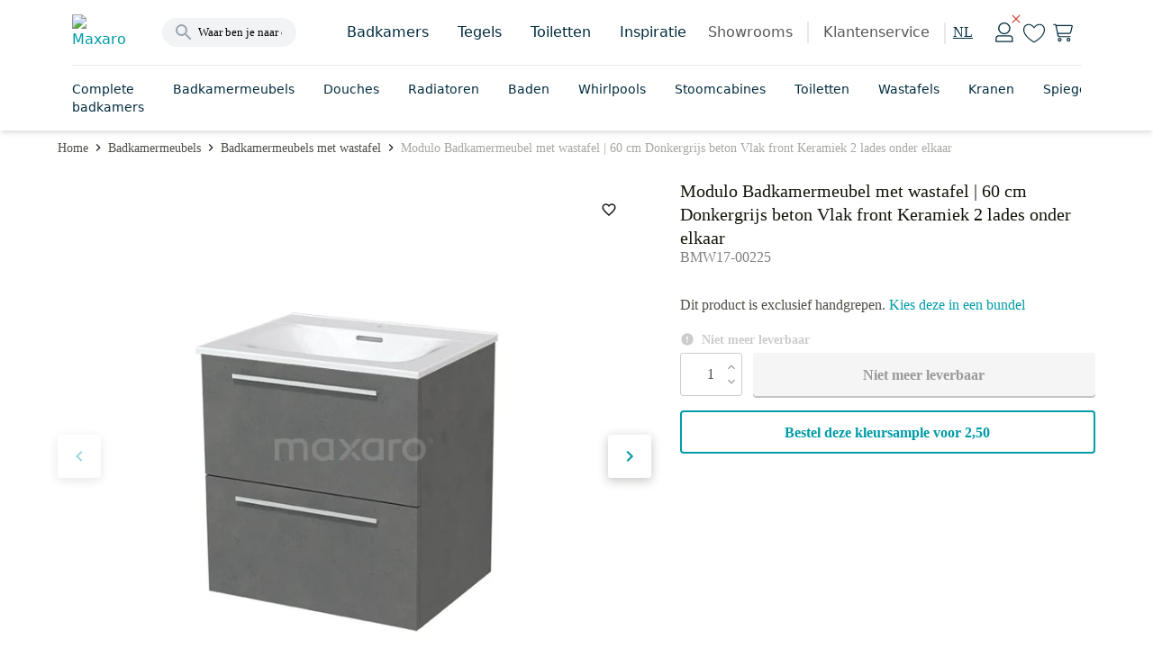

--- FILE ---
content_type: text/html; charset=utf-8
request_url: https://www.maxaro.nl/badkamermeubels/badkamermeubels-met-wastafel/badkamermeubel-60cm-modulo-donkergrijs-beton-2-lades-vlak-wastafel-keramiek-84779/
body_size: 67906
content:
<!DOCTYPE html><html lang="nl" data-core-meta="%7B%22lang%22:%7B%22ssr%22:%22nl%22%7D%7D"> <head > <meta charset="utf-8" /> <link rel="manifest" href="/manifest.json"> <meta name="mobile-web-app-capable" content="yes"> <meta name="apple-mobile-web-app-capable" content="yes"> <meta name="theme-color" content="#009ca6"> <meta name="msapplication-navbutton-color" content="#009ca6"> <meta name="apple-mobile-web-app-status-bar-style" content="black-translucent"> <meta name="msapplication-starturl" content="/"> <link rel="shortcut icon" href="/favicon.ico" type="image/x-icon"> <link rel="apple-touch-icon" href="/public/icon_x192.png"> <meta name="viewport" content="width=device-width, initial-scale=1, maximum-scale=5, shrink-to-fit=no, minimal-ui" /> <title>Modulo Badkamermeubel met wastafel | 60 cm Donkergrijs beton Vlak front Keramiek 2 lades onder elkaar BMW17-00225 | Maxaro</title>
<meta data-core-meta="ssr" data-vmid="description" name="description" content="Ontdek de Modulo Badkamermeubel met wastafel | 60 cm Donkergrijs beton Vlak front - BMW17-00225. Hoogwaardige kwaliteit en direct online verkrijgbaar."><meta data-core-meta="ssr" data-vmid="robots" name="robots" content="index, follow">
<link rel="preload" href="/assets/runtime.80a29d4a21b6176500a4.js" as="script"><link rel="preload" href="/assets/commons.e0dfc718a5402962d55f.js" as="script"><link rel="preload" href="/assets/vendor.lodash.84d7ea1cce81837a3d0f.js" as="script"><link rel="preload" href="/assets/vendor.netivity.902770e87c6de0d0dbcb.js" as="script"><link rel="preload" href="/assets/vendor.util.fe178928308d5320cddb.js" as="script"><link rel="preload" href="/assets/vendor.es6-promise.ccec945a09dcd2edf038.js" as="script"><link rel="preload" href="/assets/8.f1ae8824406f0ee41d3f.js" as="script"><link rel="preload" href="/assets/app.2399ec3d73dcd9bdf6b4.js" as="script"><link rel="preload" href="/assets/542.b1ee812d4f2445db09d0.js" as="script"><link rel="preload" href="/assets/layout-default.594b0e883a293a3171ea.js" as="script"><link rel="preload" href="/assets/8876.b064a359c695ae3e84e1.js" as="script"><link rel="preload" href="/assets/asap-latin-400.woff2?2654086961dd3634b185f374d84ba73a" as="font" type="font/woff2" crossorigin><link rel="preload" href="/assets/asap-latin-500.woff2?2c7d607701809fa78c83009690e750e2" as="font" type="font/woff2" crossorigin><link rel="preload" href="/assets/asap-latin-700.woff2?0762c8884cd301cb260ccd3e14df0471" as="font" type="font/woff2" crossorigin><link rel="preload" href="/assets/canaro_light-webfont.woff2?06a89df2e2257a93b45678c371c04e93" as="font" type="font/woff2" crossorigin><link rel="preload" href="/assets/canaro_book-webfont.woff2?31768a2a14861553bd5da5105cbc6b57" as="font" type="font/woff2" crossorigin><link rel="preload" href="/assets/canaro-latin-600.woff2?153faba6736bd12e613be3c5a4538755" as="font" type="font/woff2" crossorigin><link rel="preload" href="/assets/beauligh-webfont.woff2?e8c5acb726834f3e1f9e88b38fc0e518" as="font" type="font/woff2" crossorigin><link rel="preload" href="/assets/beaureg-webfont.woff2?9dc32efc5536ec83acb34da439bf1441" as="font" type="font/woff2" crossorigin><link rel="preload" href="/assets/message.notification.36ccc348e44e846dea91.js" as="script"><link rel="preload" href="/assets/8588.438d37132de7c4cc5428.js" as="script"><link rel="preload" href="/assets/dynamic.1769562dae96578530cd.js" as="script"><link rel="preload" href="/assets/570.fd7700f83bbfdead3015.js" as="script"><link rel="preload" href="/assets/5409.e5ca529a09cd762b02a7.js" as="script"><link rel="preload" href="/assets/3754.45b6b8df79f912c49d96.js" as="script"><link rel="preload" href="/assets/1637.1260ba9ef08b844de2ba.js" as="script"><link rel="preload" href="/assets/1385.e25b7584ef50ef3b4670.js" as="script"><link rel="prefetch" href="/assets/account-auth.08a1a1b30d0bbe244f8e.js"><link rel="prefetch" href="/assets/checkout.ea3f9f0aabe50f238397.js"><link rel="prefetch" href="/assets/vendor.swiper.e1646791b052965b3a78.js"><link rel="prefetch" href="/assets/room-detail.2d54ac950fcc99c83cd3.js"><link rel="prefetch" href="/assets/component.service-form.a780c9e5bc48e07f8b81.js"><link rel="prefetch" href="/assets/backoffice-product-detail.39a396f3b86f134fe8fd.js"><link rel="prefetch" href="/assets/product-list.4cd0cb793f58e04d35f6.js"><link rel="prefetch" href="/assets/cart.41c02787c9b641cb8e72.js"><link rel="prefetch" href="/assets/dutch.30383e02b3aa4af23fc9.js"><link rel="prefetch" href="/assets/vendor.vue-pinch-zoom.ce982ad3f1f40b3836aa.js"><link rel="prefetch" href="/assets/5567.34afe803a945433e1db2.js"><link rel="prefetch" href="/assets/account-unauth.f8be9895ca3994ed9cb6.js"><link rel="prefetch" href="/assets/3926.dcae2254e48364eff8a0.js"><link rel="prefetch" href="/assets/moodboard-detail.d06ad8f21ebe61c20aef.js"><link rel="prefetch" href="/assets/product-compare.7ff3b0b3eecda945766c.js"><link rel="prefetch" href="/assets/backoffice-cart.a076587ac64ae4f019a0.js"><link rel="prefetch" href="/assets/product-composer.d984550671ba142381ed.js"><link rel="prefetch" href="/assets/9768.ff359bdfb49066100858.js"><link rel="prefetch" href="/assets/1057.a80dee7b8bc7e3c5f880.js"><link rel="prefetch" href="/assets/component.product-bestseller.f636385e9f5d11b96543.js"><link rel="prefetch" href="/assets/component.user-generated-content-form.594cbea72981f635f49e.js"><link rel="prefetch" href="/assets/component.image-slider-with-content.0258914489c462de0ba5.js"><link rel="prefetch" href="/assets/vendor.marked.b5968295edf36c4ab881.js"><link rel="prefetch" href="/assets/vendor.vuejs-datepicker.a3ea6981cf793193ceb2.js"><link rel="prefetch" href="/assets/component.inspiration.c3db18ae11b9c6c5b8cc.js"><link rel="prefetch" href="/assets/component.links.6f0a672e4bbc17eeddd7.js"><link rel="prefetch" href="/assets/component.content-text-gallery.f1a2ea2cd3a412a3a599.js"><link rel="prefetch" href="/assets/component.store-detail.674a45d0e868f4bc5c06.js"><link rel="prefetch" href="/assets/component.content-with-image-slider.dd358ce8a99bf0305a4f.js"><link rel="prefetch" href="/assets/component.banner-slider.f988d107ac989d51fac9.js"><link rel="prefetch" href="/assets/german.53cf11fedd5c03531e21.js"><link rel="prefetch" href="/assets/7074.5f20f3740e2e95e88357.js"><link rel="prefetch" href="/assets/wishlist-impersonate.628f5781884edecc5410.js"><link rel="prefetch" href="/assets/6641.69de81fdffedb18b7335.js"><link rel="prefetch" href="/assets/english.0303872073cc115cfca5.js"><link rel="prefetch" href="/assets/component.product-features.6cfd1b27b9c9a8d1d7c1.js"><link rel="prefetch" href="/assets/component.link-blocks-with-slider.3926bc197f0a3daea1c5.js"><link rel="prefetch" href="/assets/product-favorites.8225a93ecb2414efbfdd.js"><link rel="prefetch" href="/assets/component.recent-order.b9dcfaadfdfc29a58b80.js"><link rel="prefetch" href="/assets/component.store-appointment-wishes-form.4c758dbaa420b5d16795.js"><link rel="prefetch" href="/assets/layout-checkout.001d820eca248199345e.js"><link rel="prefetch" href="/assets/component.radiator-power-calculator.b71e8553242ec0406bb1.js"><link rel="prefetch" href="/assets/1416.cbceff3ff159af9794a2.js"><link rel="prefetch" href="/assets/component.showroom.352db7166083a82d01ee.js"><link rel="prefetch" href="/assets/vendor.pannellum.73b6c9be59cc0f65b89d.js"><link rel="prefetch" href="/assets/component.image-blocks-component.dcba542f5093d9674a05.js"><link rel="prefetch" href="/assets/component.categories.296c708d02b75f00e5ab.js"><link rel="prefetch" href="/assets/component.store-review-create.7c5477ebf91f9ec7be73.js"><link rel="prefetch" href="/assets/component.category-blocks.5704ee48388f30a5184c.js"><link rel="prefetch" href="/assets/content-detail.43a227b73c99e2f35db5.js"><link rel="prefetch" href="/assets/component.banner-component.db23b28491f529bef938.js"><link rel="prefetch" href="/assets/9156.47ea8f9ca3db89310c36.js"><link rel="prefetch" href="/assets/component.three-image-component.1896c865067566a605d6.js"><link rel="prefetch" href="/assets/component.text-video.e831db2dc95df1b0ac3e.js"><link rel="prefetch" href="/assets/4873.185c1d1567df5965f699.js"><link rel="prefetch" href="/assets/blog-article.e8f9c917b71ef873cbcd.js"><link rel="prefetch" href="/assets/vendor.vue-slider-component.1c04792bd38a6da161bd.js"><link rel="prefetch" href="/assets/component.review-tabs.e839a3b886604279420a.js"><link rel="prefetch" href="/assets/5606.1b8d06b39d6ee5213f31.js"><link rel="prefetch" href="/assets/blog-category.32f7b1a4b6b28c4a14ef.js"><link rel="prefetch" href="/assets/component.figure-grid.b29cd7922b23f0667b6a.js"><link rel="prefetch" href="/assets/5811.607ca199ab487488cde2.js"><link rel="prefetch" href="/assets/blog-overview.70d2c4cdd3d177da7a1d.js"><link rel="prefetch" href="/assets/component.designer-panel.2acf1ed52dc5073879dd.js"><link rel="prefetch" href="/assets/9550.06b4b4bea2a5b2cfe179.js"><link rel="prefetch" href="/assets/component.content-service-and-review.496e57c29160a883d6b5.js"><link rel="prefetch" href="/assets/component.store-list-next.7399849d356a6f2c598c.js"><link rel="prefetch" href="/assets/component.step-by-step-list.2ef979bd069bcbb0b28a.js"><link rel="prefetch" href="/assets/component.checkbox-list.6aa00d521aeb7715e82c.js"><link rel="prefetch" href="/assets/961.925b911e9ba1de39e2db.js"><link rel="prefetch" href="/assets/component.video-collection.8ef78b3660617e9217c0.js"><link rel="prefetch" href="/assets/394.ef1c19273c809a46b2db.js"><link rel="prefetch" href="/assets/component.review-bar.b27b1b2801f0b0917942.js"><link rel="prefetch" href="/assets/8472.20cb7770f64ccc124b2a.js"><link rel="prefetch" href="/assets/component.colors.b3cd1417ac2b81e34e27.js"><link rel="prefetch" href="/assets/5257.0224c11086e2ec28af32.js"><link rel="prefetch" href="/assets/moodboard-zoom.f750d408069733b91d39.js"><link rel="prefetch" href="/assets/9193.a5182a89581b78a5db0e.js"><link rel="prefetch" href="/assets/vendor.dom7.17362a112a0d37d782a6.js"><link rel="prefetch" href="/assets/product-parts-modal-zoom.423a0039e520393a49d5.js"><link rel="prefetch" href="/assets/component.link-blocks-with-image.21c458c738d0f4ca691a.js"><link rel="prefetch" href="/assets/product-zoom.7fef914faeaef80860c3.js"><link rel="prefetch" href="/assets/kiosk.da1e3e17f0e87c52018d.js"><link rel="prefetch" href="/assets/4968.2850b8f8b57aab8fa559.js"><link rel="prefetch" href="/assets/component.banner-with-image-and-link.48cb8fdc43cc294d6c8d.js"><link rel="prefetch" href="/assets/8101.5d3fb3632a8907dc46a7.js"><link rel="prefetch" href="/assets/room-zoom.ed9315f44b8c003d5cb0.js"><link rel="prefetch" href="/assets/component.complete-room.c1ac1d74d95019d7d326.js"><link rel="prefetch" href="/assets/component.faqs.9b7847a338d5c6b3bcfa.js"><link rel="prefetch" href="/assets/2368.6fbe949976c82f4396f6.js"><link rel="prefetch" href="/assets/6122.ead7cb3d70aca96683f3.js"><link rel="prefetch" href="/assets/component.buttonlist.14be3d6cc4e4aca28bed.js"><link rel="prefetch" href="/assets/9666.375afedd3e3bc9b20ac1.js"><link rel="prefetch" href="/assets/cart-mini.2770dc75a97eea95345a.js"><link rel="prefetch" href="/assets/component.storybanner.54281b0dc021d43780c9.js"><link rel="prefetch" href="/assets/5398.e8a8e1611adb79abbe91.js"><link rel="prefetch" href="/assets/2511.d39e801f9e9dcc586983.js"><link rel="prefetch" href="/assets/6589.77d800e87891f7b194dd.js"><link rel="prefetch" href="/assets/4952.0ebc13cc3292a3e32cde.js"><link rel="prefetch" href="/assets/component.text-blocks-with-image-small.244d7a48a0d27a0dbba3.js"><link rel="prefetch" href="/assets/component.text-blocks-with-image-large.4ea9427573cf889e88e1.js"><link rel="prefetch" href="/assets/2439.5f03a75b0d47b9982649.js"><link rel="prefetch" href="/assets/7001.e4ff47e0d65c3f15a7ee.js"><link rel="prefetch" href="/assets/4362.0cbc7c559c6ba07003e5.js"><link rel="prefetch" href="/assets/8780.84f5367208e1aef8b899.js"><link rel="prefetch" href="/assets/component.appointment-form.8a860807d5f099663bbc.js"><link rel="prefetch" href="/assets/9789.d648a61f3b2fae10dc43.js"><link rel="prefetch" href="/assets/1246.64541615a487b0a2a9f5.js"><link rel="prefetch" href="/assets/content-index.b3ca63742db21bc8e01f.js"><link rel="prefetch" href="/assets/component.account-wishlists.6ce2dc007f4ded297b64.js"><link rel="prefetch" href="/assets/5359.227a5313406067c5b1b9.js"><link rel="prefetch" href="/assets/5448.7dc5b3b89ecb0c1c8519.js"><link rel="prefetch" href="/assets/external-payment.c155d62d0e378b8bf955.js"><link rel="prefetch" href="/assets/7817.3254a3a049bc0b316e72.js"><link rel="prefetch" href="/assets/component.article-overview.3d4a1c184ca9dbecc4fc.js"><link rel="prefetch" href="/assets/2873.78f2b92b88b7b8c7861e.js"><link rel="prefetch" href="/assets/3129.203ada999b62f355beec.js"><link rel="prefetch" href="/assets/room-panorama-modal.02bfa7bee3609ec310ca.js"><link rel="prefetch" href="/assets/8709.e7cd9adbe1850a627926.js"><link rel="prefetch" href="/assets/6478.951dc693acdc6c65e2b1.js"><link rel="prefetch" href="/assets/component.customer-action-groups.abd346e7e7e449c7f0ab.js"><link rel="prefetch" href="/assets/product-filter-wizard.dca517803c71302cf886.js"><link rel="prefetch" href="/assets/component.icon-blocks.ff99a3ac4a97f87f82ef.js"><link rel="prefetch" href="/assets/component.link-blocks-with-icon.129d1a545f389731e9bd.js"><link rel="prefetch" href="/assets/4604.1affecb00080b7687984.js"><link rel="prefetch" href="/assets/7217.0117afb3529d050a6c27.js"><link rel="prefetch" href="/assets/1286.e2ffe41681f378bfa6d4.js"><link rel="prefetch" href="/assets/component.paragraph-seo.6c2a455eced3d96eae71.js"><link rel="prefetch" href="/assets/1069.f8934f0c82fb29b6a0cf.js"><link rel="prefetch" href="/assets/product.compare.22491ea9ae34286dd7a5.js"><link rel="prefetch" href="/assets/configurator.a6ec110308e24377ecd0.js"><link rel="prefetch" href="/assets/6231.1daf99d60a1db8a495f8.js"><link rel="prefetch" href="/assets/component.benefit.325780d78e1610225036.js"><link rel="prefetch" href="/assets/moodboard-list.8b84a3556a979c7f74ef.js"><link rel="prefetch" href="/assets/layout-empty.7ab532d3f1ff906938e3.js"><link rel="prefetch" href="/assets/component.usp-collection.e42f39c90e290ac54f2a.js"><link rel="prefetch" href="/assets/auth.275d3b2473a4c50f620d.js"><link rel="prefetch" href="/assets/2877.99f04b8ecb7eeb0f7bf0.js"><link rel="prefetch" href="/assets/5258.61c2eeea0486fc21c6c5.js"><link rel="prefetch" href="/assets/kiosk-config.c2c0d22ce4773f31102f.js"><link rel="prefetch" href="/assets/component.blocks-icon.df1384eaa745bfc30912.js"><link rel="prefetch" href="/assets/room-list.a65aa175cd85e52d8c4f.js"><link rel="prefetch" href="/assets/vendor.vue-awesome-swiper.4afafeffc0a720172e53.js"><link rel="prefetch" href="/assets/product-bundle-detail.e661b8a4f265b29c07c5.js"><link rel="prefetch" href="/assets/product.cart-confirm.fa42812e376fd18d61c0.js"><link rel="prefetch" href="/assets/611.e4db91f679871575ea40.js"><link rel="prefetch" href="/assets/error.c5753df2cbfbf4769d58.js"><link rel="prefetch" href="/assets/component.faqs-payment.bb1ccb56bd5e8e184d13.js"><link rel="prefetch" href="/assets/product-detail.161078177177d64eabbf.js"><link rel="prefetch" href="/assets/component.links-with-columns.b23d0f9f7dfdecc8e7b9.js"><link rel="prefetch" href="/assets/component.usp-list.ce86368026f634ed6f0a.js"><link rel="prefetch" href="/assets/component.notification-banner.3ffba360883a7b1275f2.js"><link rel="prefetch" href="/assets/6590.70b14cc1ec58eea4192a.js"><link rel="prefetch" href="/assets/component.payment-method-groups.a37bad44738e17625b15.js"><link rel="prefetch" href="/assets/component.highlight-banner.5509fa0f21a466280c9a.js"><link rel="prefetch" href="/assets/full-search-list.eed8c756321d12bd09b2.js"><link rel="prefetch" href="/assets/redirect.6359645a46b5e99e5047.js"><link rel="prefetch" href="/assets/component.tweakwise-forms.5ba96326e994fdc6583a.js"><link rel="prefetch" href="/assets/component.spotler-form.7bacbe458496fa94f9ba.js"><link rel="prefetch" href="/assets/message.f67a84e043d6d87fb8e7.js"><link rel="prefetch" href="/assets/component.filter-wizard.0a00fea40099d306f8d1.js"><link rel="prefetch" href="/assets/component.reviews-rollup-placeholder.1bbfbe08c6d9b4793cea.js"><link rel="prefetch" href="/assets/component.hero-video.abce1e2532d5b978b6d6.js"><link rel="prefetch" href="/assets/modal.9b0e1ef28c4180698184.js"><link rel="prefetch" href="/assets/component.featured-banner.7073ccc20a2e57acf619.js"><link rel="prefetch" href="/assets/component.guided-tour.fcc9445acb1570f74014.js"><link rel="prefetch" href="/assets/cart-impersonate.e3c3c16b3abf97f82045.js"><link rel="prefetch" href="/assets/component.text-blocks.15b7418f049cdadcaeef.js"><link rel="prefetch" href="/assets/component.title-component.09a3caeeb17dec529b4c.js"><link rel="prefetch" href="/assets/cart-configurator.f0a2f990049dd986c5a3.js"><link rel="prefetch" href="/assets/cart-exchange.5c91aea3b4ce8a9135d9.js"><link rel="prefetch" href="/assets/component.paragraph.96a4402dce8459ec3f62.js"><link rel="prefetch" href="/assets/component.trustpilot.ca706e0ad0b83828fa54.js"><link rel="prefetch" href="/assets/backoffice-product-list.6ee49a15a44ebbe7e86c.js"><link rel="prefetch" href="/assets/component.paragraph-with-image.1138c0139b3ec5015059.js"><link rel="prefetch" href="/assets/component.warning.5edb4e8d3402890b993b.js"><link rel="prefetch" href="/assets/message.service-worker.346177a7f0357226ce8d.js">
<style data-vue-ssr-id="2eaf2abd:0 821c34c8:0 821c34c8:1 c6784bf6:0 acb974f8:0 7b5ee0ac:0 0414f24d:0 272a2e85:0 737b8d6f:0 3934c73b:0 249514fc:0 e91a8422:0 282b6af9:0 492270ee:0 1c280291:0 7fd37b60:0 6890da1b:0 6e1efb3e:0 2cd0f085:0 27586522:0 7b3e40aa:0 1feed136:0 4117c8c2:0 26ee5ecf:0 608b3a5a:0 dff2ee0e:0 3c7a3a8e:0 7fa544b5:0 6020565e:0 f6a7ce52:0 65a23f0f:0">.chat-widget{background:#0000;border:none;bottom:0;height:65px;margin:1rem;position:fixed;right:0;width:65px;z-index:900!important}@media screen and (max-width:447px){body[\:has\(\%23facet-header-filter\:not\(\.tw-hidden\)\)] .chat-widget,body[\:has\(\.moodboard-detail__actions\.is-sticky-mobile\)] .chat-widget,body[\:has\(\.product-detail__actions\.is-sticky-mobile\)] .chat-widget,body[\:has\(\.room-detail__sticky\.is-active\)] .chat-widget{bottom:3.5rem}body:has(#facet-header-filter:not(.tw-hidden)) .chat-widget,body:has(.moodboard-detail__actions.is-sticky-mobile) .chat-widget,body:has(.product-detail__actions.is-sticky-mobile) .chat-widget,body:has(.room-detail__sticky.is-active) .chat-widget{bottom:3.5rem}}.chat-widget.expanded{height:661px;max-width:400px;width:100vw}@media screen and (max-width:447px){.chat-widget.expanded{height:90vh;margin:0;max-width:none;width:calc(100vw - .95rem)}body[\:has\(\%23facet-header-filter\:not\(\.tw-hidden\)\)] .chat-widget.expanded,body[\:has\(\.moodboard-detail__actions\.is-sticky-mobile\)] .chat-widget.expanded,body[\:has\(\.product-detail__actions\.is-sticky-mobile\)] .chat-widget.expanded,body[\:has\(\.room-detail__sticky\.is-active\)] .chat-widget.expanded{bottom:0}body:has(#facet-header-filter:not(.tw-hidden)) .chat-widget.expanded,body:has(.moodboard-detail__actions.is-sticky-mobile) .chat-widget.expanded,body:has(.product-detail__actions.is-sticky-mobile) .chat-widget.expanded,body:has(.room-detail__sticky.is-active) .chat-widget.expanded{bottom:0}}
*, ::before, ::after {
  --tw-border-spacing-x: 0;
  --tw-border-spacing-y: 0;
  --tw-translate-x: 0;
  --tw-translate-y: 0;
  --tw-rotate: 0;
  --tw-skew-x: 0;
  --tw-skew-y: 0;
  --tw-scale-x: 1;
  --tw-scale-y: 1;
  --tw-pan-x:  ;
  --tw-pan-y:  ;
  --tw-pinch-zoom:  ;
  --tw-scroll-snap-strictness: proximity;
  --tw-gradient-from-position:  ;
  --tw-gradient-via-position:  ;
  --tw-gradient-to-position:  ;
  --tw-ordinal:  ;
  --tw-slashed-zero:  ;
  --tw-numeric-figure:  ;
  --tw-numeric-spacing:  ;
  --tw-numeric-fraction:  ;
  --tw-ring-inset:  ;
  --tw-ring-offset-width: 0px;
  --tw-ring-offset-color: #fff;
  --tw-ring-color: rgb(59 130 246 / 0.5);
  --tw-ring-offset-shadow: 0 0 #0000;
  --tw-ring-shadow: 0 0 #0000;
  --tw-shadow: 0 0 #0000;
  --tw-shadow-colored: 0 0 #0000;
  --tw-blur:  ;
  --tw-brightness:  ;
  --tw-contrast:  ;
  --tw-grayscale:  ;
  --tw-hue-rotate:  ;
  --tw-invert:  ;
  --tw-saturate:  ;
  --tw-sepia:  ;
  --tw-drop-shadow:  ;
  --tw-backdrop-blur:  ;
  --tw-backdrop-brightness:  ;
  --tw-backdrop-contrast:  ;
  --tw-backdrop-grayscale:  ;
  --tw-backdrop-hue-rotate:  ;
  --tw-backdrop-invert:  ;
  --tw-backdrop-opacity:  ;
  --tw-backdrop-saturate:  ;
  --tw-backdrop-sepia:  ;
  --tw-contain-size:  ;
  --tw-contain-layout:  ;
  --tw-contain-paint:  ;
  --tw-contain-style:  ;
}
::backdrop {
  --tw-border-spacing-x: 0;
  --tw-border-spacing-y: 0;
  --tw-translate-x: 0;
  --tw-translate-y: 0;
  --tw-rotate: 0;
  --tw-skew-x: 0;
  --tw-skew-y: 0;
  --tw-scale-x: 1;
  --tw-scale-y: 1;
  --tw-pan-x:  ;
  --tw-pan-y:  ;
  --tw-pinch-zoom:  ;
  --tw-scroll-snap-strictness: proximity;
  --tw-gradient-from-position:  ;
  --tw-gradient-via-position:  ;
  --tw-gradient-to-position:  ;
  --tw-ordinal:  ;
  --tw-slashed-zero:  ;
  --tw-numeric-figure:  ;
  --tw-numeric-spacing:  ;
  --tw-numeric-fraction:  ;
  --tw-ring-inset:  ;
  --tw-ring-offset-width: 0px;
  --tw-ring-offset-color: #fff;
  --tw-ring-color: rgb(59 130 246 / 0.5);
  --tw-ring-offset-shadow: 0 0 #0000;
  --tw-ring-shadow: 0 0 #0000;
  --tw-shadow: 0 0 #0000;
  --tw-shadow-colored: 0 0 #0000;
  --tw-blur:  ;
  --tw-brightness:  ;
  --tw-contrast:  ;
  --tw-grayscale:  ;
  --tw-hue-rotate:  ;
  --tw-invert:  ;
  --tw-saturate:  ;
  --tw-sepia:  ;
  --tw-drop-shadow:  ;
  --tw-backdrop-blur:  ;
  --tw-backdrop-brightness:  ;
  --tw-backdrop-contrast:  ;
  --tw-backdrop-grayscale:  ;
  --tw-backdrop-hue-rotate:  ;
  --tw-backdrop-invert:  ;
  --tw-backdrop-opacity:  ;
  --tw-backdrop-saturate:  ;
  --tw-backdrop-sepia:  ;
  --tw-contain-size:  ;
  --tw-contain-layout:  ;
  --tw-contain-paint:  ;
  --tw-contain-style:  ;
}
:root {
  --twcb-scrollbar-width: 0px;
}
@font-face {
  font-family: 'Asap';

  font-style: normal;

  font-weight: 400;

  font-display: swap;

  src: local('Asap Regular'), local('Asap-Regular'), url(/assets/asap-latin-400.woff2?2654086961dd3634b185f374d84ba73a) format('woff2'),
      url(/assets/asap-latin-400.woff?ea6608926f44c1947b42e8ad74bf7e06) format('woff');
}
@font-face {
  font-family: 'Asap';

  font-style: normal;

  font-weight: 600;

  font-display: swap;

  src: local('Asap Medium'), local('Asap-Medium'), url(/assets/asap-latin-500.woff2?2c7d607701809fa78c83009690e750e2) format('woff2'),
      url(/assets/asap-latin-500.woff?b9074cd605c790361263697a39286903) format('woff');
}
@font-face {
  font-family: 'Asap';

  font-style: normal;

  font-weight: 700;

  font-display: swap;

  src: local('Asap Bold'), local('Asap-Bold'), url(/assets/asap-latin-700.woff2?0762c8884cd301cb260ccd3e14df0471) format('woff2'),
      url(/assets/asap-latin-700.woff?9ced0038ba17fa34172ab0b9af7d185d) format('woff');
}
@font-face {
  font-family: 'Canaro';

  font-style: normal;

  font-weight: 300;

  font-display: swap;

  src: local('Canaro Light'), local('Canaro-Light'), url(/assets/canaro_light-webfont.woff2?06a89df2e2257a93b45678c371c04e93) format('woff2'),
      url(/assets/canaro_light-webfont.woff?f7fbbee158a364d2691f63c2a7738070) format('woff');
}
@font-face {
  font-family: 'Canaro';

  font-style: normal;

  font-weight: 400;

  font-display: swap;

  src: local('Canaro Book'), local('Canaro-Book'), url(/assets/canaro_book-webfont.woff2?31768a2a14861553bd5da5105cbc6b57) format('woff2'),
      url(/assets/canaro_book-webfont.woff?413ea3f7046a9dd61ac5c7da5d1bae72) format('woff');
}
@font-face {
  font-family: 'Canaro';

  font-style: normal;

  font-weight: 600;

  font-display: swap;

  src: local('Canaro SemiBold'), local('Canaro-SemiBold'), url(/assets/canaro-latin-600.woff2?153faba6736bd12e613be3c5a4538755) format('woff2'),
      url(/assets/canaro-latin-600.woff?c3717d82dfaf427da341e8749f0370ce) format('woff');
}
@font-face {
  font-family: 'Beaufort Pro';

  font-style: normal;

  font-weight: 300;

  font-display: swap;

  src: local('Beaufort Pro Light'), local('Beaufort-Pro-Light'), url(/assets/beauligh-webfont.woff2?e8c5acb726834f3e1f9e88b38fc0e518) format('woff2'),
      url(/assets/beauligh-webfont.woff?672f0b859a58e1d6186f220ab135dbae) format('woff');
}
@font-face {
  font-family: 'Beaufort Pro';

  font-style: normal;

  font-weight: 400;

  font-display: swap;

  src: local('Beaufort Pro Regular'), local('Beaufort-Pro-Regular'), url(/assets/beaureg-webfont.woff2?9dc32efc5536ec83acb34da439bf1441) format('woff2'),
      url(/assets/beaureg-webfont.woff?d752a06b6f63ae0a3cf387bc1653ea9a) format('woff');
}
.container .tw-container,
  .tw-container .tw-container {
  max-width: 100%;
  width: 100%;
}
.tw-container {
  margin: 0 auto;
  width: 100%;
  position: relative;
}
@media (min-width: 1088px) {
.tw-container {
    width: 960px;
    max-width: 960px;
}
}
@media (min-width: 1280px) {
.tw-container {
    width: 1152px;
    max-width: 1152px;
}
}
@media (min-width: 1472px) {
.tw-container {
    width: 1344px;
    max-width: 1344px;
}
}
.tw-prose {
  color: var(--tw-prose-body);
  max-width: 65ch;
}
.tw-prose :where(p):not(:where([class~="tw-not-prose"],[class~="tw-not-prose"] *)) {
  margin-top: 1.25em;
  margin-bottom: 1.25em;
}
.tw-prose :where([class~="lead"]):not(:where([class~="tw-not-prose"],[class~="tw-not-prose"] *)) {
  color: var(--tw-prose-lead);
  font-size: 1.25em;
  line-height: 1.6;
  margin-top: 1.2em;
  margin-bottom: 1.2em;
}
.tw-prose :where(a):not(:where([class~="tw-not-prose"],[class~="tw-not-prose"] *)) {
  color: var(--tw-prose-links);
  text-decoration: underline;
  font-weight: 500;
}
.tw-prose :where(strong):not(:where([class~="tw-not-prose"],[class~="tw-not-prose"] *)) {
  color: var(--tw-prose-bold);
  font-weight: 600;
}
.tw-prose :where(a strong):not(:where([class~="tw-not-prose"],[class~="tw-not-prose"] *)) {
  color: inherit;
}
.tw-prose :where(blockquote strong):not(:where([class~="tw-not-prose"],[class~="tw-not-prose"] *)) {
  color: inherit;
}
.tw-prose :where(thead th strong):not(:where([class~="tw-not-prose"],[class~="tw-not-prose"] *)) {
  color: inherit;
}
.tw-prose :where(ol):not(:where([class~="tw-not-prose"],[class~="tw-not-prose"] *)) {
  list-style-type: decimal;
  margin-top: 1.25em;
  margin-bottom: 1.25em;
  padding-inline-start: 1.625em;
}
.tw-prose :where(ol[type="A"]):not(:where([class~="tw-not-prose"],[class~="tw-not-prose"] *)) {
  list-style-type: upper-alpha;
}
.tw-prose :where(ol[type="a"]):not(:where([class~="tw-not-prose"],[class~="tw-not-prose"] *)) {
  list-style-type: lower-alpha;
}
.tw-prose :where(ol[type="A" s]):not(:where([class~="tw-not-prose"],[class~="tw-not-prose"] *)) {
  list-style-type: upper-alpha;
}
.tw-prose :where(ol[type="a" s]):not(:where([class~="tw-not-prose"],[class~="tw-not-prose"] *)) {
  list-style-type: lower-alpha;
}
.tw-prose :where(ol[type="I"]):not(:where([class~="tw-not-prose"],[class~="tw-not-prose"] *)) {
  list-style-type: upper-roman;
}
.tw-prose :where(ol[type="i"]):not(:where([class~="tw-not-prose"],[class~="tw-not-prose"] *)) {
  list-style-type: lower-roman;
}
.tw-prose :where(ol[type="I" s]):not(:where([class~="tw-not-prose"],[class~="tw-not-prose"] *)) {
  list-style-type: upper-roman;
}
.tw-prose :where(ol[type="i" s]):not(:where([class~="tw-not-prose"],[class~="tw-not-prose"] *)) {
  list-style-type: lower-roman;
}
.tw-prose :where(ol[type="1"]):not(:where([class~="tw-not-prose"],[class~="tw-not-prose"] *)) {
  list-style-type: decimal;
}
.tw-prose :where(ul):not(:where([class~="tw-not-prose"],[class~="tw-not-prose"] *)) {
  list-style-type: disc;
  margin-top: 1.25em;
  margin-bottom: 1.25em;
  padding-inline-start: 1.625em;
}
.tw-prose :where(ol > li):not(:where([class~="tw-not-prose"],[class~="tw-not-prose"] *))::marker {
  font-weight: 400;
  color: var(--tw-prose-counters);
}
.tw-prose :where(ul > li):not(:where([class~="tw-not-prose"],[class~="tw-not-prose"] *))::marker {
  color: var(--tw-prose-bullets);
}
.tw-prose :where(dt):not(:where([class~="tw-not-prose"],[class~="tw-not-prose"] *)) {
  color: var(--tw-prose-headings);
  font-weight: 600;
  margin-top: 1.25em;
}
.tw-prose :where(hr):not(:where([class~="tw-not-prose"],[class~="tw-not-prose"] *)) {
  border-color: var(--tw-prose-hr);
  border-top-width: 1px;
  margin-top: 3em;
  margin-bottom: 3em;
}
.tw-prose :where(blockquote):not(:where([class~="tw-not-prose"],[class~="tw-not-prose"] *)) {
  font-weight: 500;
  font-style: italic;
  color: var(--tw-prose-quotes);
  border-inline-start-width: 0.25rem;
  border-inline-start-color: var(--tw-prose-quote-borders);
  quotes: "\201C""\201D""\2018""\2019";
  margin-top: 1.6em;
  margin-bottom: 1.6em;
  padding-inline-start: 1em;
}
.tw-prose :where(blockquote p:first-of-type):not(:where([class~="tw-not-prose"],[class~="tw-not-prose"] *))::before {
  content: open-quote;
}
.tw-prose :where(blockquote p:last-of-type):not(:where([class~="tw-not-prose"],[class~="tw-not-prose"] *))::after {
  content: close-quote;
}
.tw-prose :where(h1):not(:where([class~="tw-not-prose"],[class~="tw-not-prose"] *)) {
  color: var(--tw-prose-headings);
  font-weight: 800;
  font-size: 2.25em;
  margin-top: 0;
  margin-bottom: 0.8888889em;
  line-height: 1.1111111;
}
.tw-prose :where(h1 strong):not(:where([class~="tw-not-prose"],[class~="tw-not-prose"] *)) {
  font-weight: 900;
  color: inherit;
}
.tw-prose :where(h2):not(:where([class~="tw-not-prose"],[class~="tw-not-prose"] *)) {
  color: var(--tw-prose-headings);
  font-weight: 700;
  font-size: 1.5em;
  margin-top: 2em;
  margin-bottom: 1em;
  line-height: 1.3333333;
}
.tw-prose :where(h2 strong):not(:where([class~="tw-not-prose"],[class~="tw-not-prose"] *)) {
  font-weight: 800;
  color: inherit;
}
.tw-prose :where(h3):not(:where([class~="tw-not-prose"],[class~="tw-not-prose"] *)) {
  color: var(--tw-prose-headings);
  font-weight: 600;
  font-size: 1.25em;
  margin-top: 1.6em;
  margin-bottom: 0.6em;
  line-height: 1.6;
}
.tw-prose :where(h3 strong):not(:where([class~="tw-not-prose"],[class~="tw-not-prose"] *)) {
  font-weight: 700;
  color: inherit;
}
.tw-prose :where(h4):not(:where([class~="tw-not-prose"],[class~="tw-not-prose"] *)) {
  color: var(--tw-prose-headings);
  font-weight: 600;
  margin-top: 1.5em;
  margin-bottom: 0.5em;
  line-height: 1.5;
}
.tw-prose :where(h4 strong):not(:where([class~="tw-not-prose"],[class~="tw-not-prose"] *)) {
  font-weight: 700;
  color: inherit;
}
.tw-prose :where(img):not(:where([class~="tw-not-prose"],[class~="tw-not-prose"] *)) {
  margin-top: 2em;
  margin-bottom: 2em;
}
.tw-prose :where(picture):not(:where([class~="tw-not-prose"],[class~="tw-not-prose"] *)) {
  display: block;
  margin-top: 2em;
  margin-bottom: 2em;
}
.tw-prose :where(video):not(:where([class~="tw-not-prose"],[class~="tw-not-prose"] *)) {
  margin-top: 2em;
  margin-bottom: 2em;
}
.tw-prose :where(kbd):not(:where([class~="tw-not-prose"],[class~="tw-not-prose"] *)) {
  font-weight: 500;
  font-family: inherit;
  color: var(--tw-prose-kbd);
  box-shadow: 0 0 0 1px rgb(var(--tw-prose-kbd-shadows) / 10%), 0 3px 0 rgb(var(--tw-prose-kbd-shadows) / 10%);
  font-size: 0.875em;
  border-radius: 0.3125rem;
  padding-top: 0.1875em;
  padding-inline-end: 0.375em;
  padding-bottom: 0.1875em;
  padding-inline-start: 0.375em;
}
.tw-prose :where(code):not(:where([class~="tw-not-prose"],[class~="tw-not-prose"] *)) {
  color: var(--tw-prose-code);
  font-weight: 600;
  font-size: 0.875em;
}
.tw-prose :where(code):not(:where([class~="tw-not-prose"],[class~="tw-not-prose"] *))::before {
  content: "`";
}
.tw-prose :where(code):not(:where([class~="tw-not-prose"],[class~="tw-not-prose"] *))::after {
  content: "`";
}
.tw-prose :where(a code):not(:where([class~="tw-not-prose"],[class~="tw-not-prose"] *)) {
  color: inherit;
}
.tw-prose :where(h1 code):not(:where([class~="tw-not-prose"],[class~="tw-not-prose"] *)) {
  color: inherit;
}
.tw-prose :where(h2 code):not(:where([class~="tw-not-prose"],[class~="tw-not-prose"] *)) {
  color: inherit;
  font-size: 0.875em;
}
.tw-prose :where(h3 code):not(:where([class~="tw-not-prose"],[class~="tw-not-prose"] *)) {
  color: inherit;
  font-size: 0.9em;
}
.tw-prose :where(h4 code):not(:where([class~="tw-not-prose"],[class~="tw-not-prose"] *)) {
  color: inherit;
}
.tw-prose :where(blockquote code):not(:where([class~="tw-not-prose"],[class~="tw-not-prose"] *)) {
  color: inherit;
}
.tw-prose :where(thead th code):not(:where([class~="tw-not-prose"],[class~="tw-not-prose"] *)) {
  color: inherit;
}
.tw-prose :where(pre):not(:where([class~="tw-not-prose"],[class~="tw-not-prose"] *)) {
  color: var(--tw-prose-pre-code);
  background-color: var(--tw-prose-pre-bg);
  overflow-x: auto;
  font-weight: 400;
  font-size: 0.875em;
  line-height: 1.7142857;
  margin-top: 1.7142857em;
  margin-bottom: 1.7142857em;
  border-radius: 0.375rem;
  padding-top: 0.8571429em;
  padding-inline-end: 1.1428571em;
  padding-bottom: 0.8571429em;
  padding-inline-start: 1.1428571em;
}
.tw-prose :where(pre code):not(:where([class~="tw-not-prose"],[class~="tw-not-prose"] *)) {
  background-color: transparent;
  border-width: 0;
  border-radius: 0;
  padding: 0;
  font-weight: inherit;
  color: inherit;
  font-size: inherit;
  font-family: inherit;
  line-height: inherit;
}
.tw-prose :where(pre code):not(:where([class~="tw-not-prose"],[class~="tw-not-prose"] *))::before {
  content: none;
}
.tw-prose :where(pre code):not(:where([class~="tw-not-prose"],[class~="tw-not-prose"] *))::after {
  content: none;
}
.tw-prose :where(table):not(:where([class~="tw-not-prose"],[class~="tw-not-prose"] *)) {
  width: 100%;
  table-layout: auto;
  margin-top: 2em;
  margin-bottom: 2em;
  font-size: 0.875em;
  line-height: 1.7142857;
}
.tw-prose :where(thead):not(:where([class~="tw-not-prose"],[class~="tw-not-prose"] *)) {
  border-bottom-width: 1px;
  border-bottom-color: var(--tw-prose-th-borders);
}
.tw-prose :where(thead th):not(:where([class~="tw-not-prose"],[class~="tw-not-prose"] *)) {
  color: var(--tw-prose-headings);
  font-weight: 600;
  vertical-align: bottom;
  padding-inline-end: 0.5714286em;
  padding-bottom: 0.5714286em;
  padding-inline-start: 0.5714286em;
}
.tw-prose :where(tbody tr):not(:where([class~="tw-not-prose"],[class~="tw-not-prose"] *)) {
  border-bottom-width: 1px;
  border-bottom-color: var(--tw-prose-td-borders);
}
.tw-prose :where(tbody tr:last-child):not(:where([class~="tw-not-prose"],[class~="tw-not-prose"] *)) {
  border-bottom-width: 0;
}
.tw-prose :where(tbody td):not(:where([class~="tw-not-prose"],[class~="tw-not-prose"] *)) {
  vertical-align: baseline;
}
.tw-prose :where(tfoot):not(:where([class~="tw-not-prose"],[class~="tw-not-prose"] *)) {
  border-top-width: 1px;
  border-top-color: var(--tw-prose-th-borders);
}
.tw-prose :where(tfoot td):not(:where([class~="tw-not-prose"],[class~="tw-not-prose"] *)) {
  vertical-align: top;
}
.tw-prose :where(th, td):not(:where([class~="tw-not-prose"],[class~="tw-not-prose"] *)) {
  text-align: start;
}
.tw-prose :where(figure > *):not(:where([class~="tw-not-prose"],[class~="tw-not-prose"] *)) {
  margin-top: 0;
  margin-bottom: 0;
}
.tw-prose :where(figcaption):not(:where([class~="tw-not-prose"],[class~="tw-not-prose"] *)) {
  color: var(--tw-prose-captions);
  font-size: 0.875em;
  line-height: 1.4285714;
  margin-top: 0.8571429em;
}
.tw-prose {
  --tw-prose-body: #002B3D;
  --tw-prose-headings: #002B3D;
  --tw-prose-lead: #4b5563;
  --tw-prose-links: #002B3D;
  --tw-prose-bold: #002B3D;
  --tw-prose-counters: #002B3D;
  --tw-prose-bullets: #002B3D;
  --tw-prose-hr: #002B3D;
  --tw-prose-quotes: #002B3D;
  --tw-prose-quote-borders: #002B3D;
  --tw-prose-captions: #6b7280;
  --tw-prose-kbd: #111827;
  --tw-prose-kbd-shadows: 17 24 39;
  --tw-prose-code: #111827;
  --tw-prose-pre-code: #e5e7eb;
  --tw-prose-pre-bg: #1f2937;
  --tw-prose-th-borders: #d1d5db;
  --tw-prose-td-borders: #e5e7eb;
  --tw-prose-invert-body: #d1d5db;
  --tw-prose-invert-headings: #fff;
  --tw-prose-invert-lead: #9ca3af;
  --tw-prose-invert-links: #fff;
  --tw-prose-invert-bold: #fff;
  --tw-prose-invert-counters: #9ca3af;
  --tw-prose-invert-bullets: #4b5563;
  --tw-prose-invert-hr: #374151;
  --tw-prose-invert-quotes: #f3f4f6;
  --tw-prose-invert-quote-borders: #374151;
  --tw-prose-invert-captions: #9ca3af;
  --tw-prose-invert-kbd: #fff;
  --tw-prose-invert-kbd-shadows: 255 255 255;
  --tw-prose-invert-code: #fff;
  --tw-prose-invert-pre-code: #d1d5db;
  --tw-prose-invert-pre-bg: rgb(0 0 0 / 50%);
  --tw-prose-invert-th-borders: #4b5563;
  --tw-prose-invert-td-borders: #374151;
  font-size: 1rem;
  line-height: 1.75;
}
.tw-prose :where(picture > img):not(:where([class~="tw-not-prose"],[class~="tw-not-prose"] *)) {
  margin-top: 0;
  margin-bottom: 0;
}
.tw-prose :where(li):not(:where([class~="tw-not-prose"],[class~="tw-not-prose"] *)) {
  margin-top: 0.5em;
  margin-bottom: 0.5em;
}
.tw-prose :where(ol > li):not(:where([class~="tw-not-prose"],[class~="tw-not-prose"] *)) {
  padding-inline-start: 0.375em;
}
.tw-prose :where(ul > li):not(:where([class~="tw-not-prose"],[class~="tw-not-prose"] *)) {
  padding-inline-start: 0.375em;
}
.tw-prose :where(.tw-prose > ul > li p):not(:where([class~="tw-not-prose"],[class~="tw-not-prose"] *)) {
  margin-top: 0.75em;
  margin-bottom: 0.75em;
}
.tw-prose :where(.tw-prose > ul > li > p:first-child):not(:where([class~="tw-not-prose"],[class~="tw-not-prose"] *)) {
  margin-top: 1.25em;
}
.tw-prose :where(.tw-prose > ul > li > p:last-child):not(:where([class~="tw-not-prose"],[class~="tw-not-prose"] *)) {
  margin-bottom: 1.25em;
}
.tw-prose :where(.tw-prose > ol > li > p:first-child):not(:where([class~="tw-not-prose"],[class~="tw-not-prose"] *)) {
  margin-top: 1.25em;
}
.tw-prose :where(.tw-prose > ol > li > p:last-child):not(:where([class~="tw-not-prose"],[class~="tw-not-prose"] *)) {
  margin-bottom: 1.25em;
}
.tw-prose :where(ul ul, ul ol, ol ul, ol ol):not(:where([class~="tw-not-prose"],[class~="tw-not-prose"] *)) {
  margin-top: 0.75em;
  margin-bottom: 0.75em;
}
.tw-prose :where(dl):not(:where([class~="tw-not-prose"],[class~="tw-not-prose"] *)) {
  margin-top: 1.25em;
  margin-bottom: 1.25em;
}
.tw-prose :where(dd):not(:where([class~="tw-not-prose"],[class~="tw-not-prose"] *)) {
  margin-top: 0.5em;
  padding-inline-start: 1.625em;
}
.tw-prose :where(hr + *):not(:where([class~="tw-not-prose"],[class~="tw-not-prose"] *)) {
  margin-top: 0;
}
.tw-prose :where(h2 + *):not(:where([class~="tw-not-prose"],[class~="tw-not-prose"] *)) {
  margin-top: 0;
}
.tw-prose :where(h3 + *):not(:where([class~="tw-not-prose"],[class~="tw-not-prose"] *)) {
  margin-top: 0;
}
.tw-prose :where(h4 + *):not(:where([class~="tw-not-prose"],[class~="tw-not-prose"] *)) {
  margin-top: 0;
}
.tw-prose :where(thead th:first-child):not(:where([class~="tw-not-prose"],[class~="tw-not-prose"] *)) {
  padding-inline-start: 0;
}
.tw-prose :where(thead th:last-child):not(:where([class~="tw-not-prose"],[class~="tw-not-prose"] *)) {
  padding-inline-end: 0;
}
.tw-prose :where(tbody td, tfoot td):not(:where([class~="tw-not-prose"],[class~="tw-not-prose"] *)) {
  padding-top: 0.5714286em;
  padding-inline-end: 0.5714286em;
  padding-bottom: 0.5714286em;
  padding-inline-start: 0.5714286em;
}
.tw-prose :where(tbody td:first-child, tfoot td:first-child):not(:where([class~="tw-not-prose"],[class~="tw-not-prose"] *)) {
  padding-inline-start: 0;
}
.tw-prose :where(tbody td:last-child, tfoot td:last-child):not(:where([class~="tw-not-prose"],[class~="tw-not-prose"] *)) {
  padding-inline-end: 0;
}
.tw-prose :where(figure):not(:where([class~="tw-not-prose"],[class~="tw-not-prose"] *)) {
  margin-top: 2em;
  margin-bottom: 2em;
}
.tw-prose :where(.tw-prose > :first-child):not(:where([class~="tw-not-prose"],[class~="tw-not-prose"] *)) {
  margin-top: 0;
}
.tw-prose :where(.tw-prose > :last-child):not(:where([class~="tw-not-prose"],[class~="tw-not-prose"] *)) {
  margin-bottom: 0;
}
.tw-mr-break-out {
}
@media (min-width: 448px) {
.tw-mx-break-out {
    margin-left: calc((-100vw + var(--twcb-scrollbar-width)) / 2 + 448px / 2 );
    margin-right: calc((-100vw + var(--twcb-scrollbar-width)) / 2 + 448px / 2 );
}
.tw-ml-break-out {
    margin-left: calc((-100vw + var(--twcb-scrollbar-width)) / 2 + 448px / 2 );
}
.tw-mr-break-out {
    margin-right: calc((-100vw + var(--twcb-scrollbar-width)) / 2 + 448px / 2 );
}
.tw-px-break-out {
    padding-left: calc((100vw - var(--twcb-scrollbar-width)) / 2 - 448px / 2 );
    padding-right: calc((100vw - var(--twcb-scrollbar-width)) / 2 - 448px / 2 );
}
.tw-pl-break-out {
    padding-left: calc((100vw - var(--twcb-scrollbar-width)) / 2 - 448px / 2 );
}
.tw-pr-break-out {
    padding-right: calc((100vw - var(--twcb-scrollbar-width)) / 2 - 448px / 2 );
}
}
@media (min-width: 768px) {
.tw-mx-break-out {
    margin-left: calc((-100vw + var(--twcb-scrollbar-width)) / 2 + 768px / 2 );
    margin-right: calc((-100vw + var(--twcb-scrollbar-width)) / 2 + 768px / 2 );
}
.tw-ml-break-out {
    margin-left: calc((-100vw + var(--twcb-scrollbar-width)) / 2 + 768px / 2 );
}
.tw-mr-break-out {
    margin-right: calc((-100vw + var(--twcb-scrollbar-width)) / 2 + 768px / 2 );
}
.tw-px-break-out {
    padding-left: calc((100vw - var(--twcb-scrollbar-width)) / 2 - 768px / 2 );
    padding-right: calc((100vw - var(--twcb-scrollbar-width)) / 2 - 768px / 2 );
}
.tw-pl-break-out {
    padding-left: calc((100vw - var(--twcb-scrollbar-width)) / 2 - 768px / 2 );
}
.tw-pr-break-out {
    padding-right: calc((100vw - var(--twcb-scrollbar-width)) / 2 - 768px / 2 );
}
}
@media (min-width: 1088px) {
.tw-mx-break-out {
    margin-left: calc((-100vw + var(--twcb-scrollbar-width)) / 2 + 1088px / 2 );
    margin-right: calc((-100vw + var(--twcb-scrollbar-width)) / 2 + 1088px / 2 );
}
.tw-ml-break-out {
    margin-left: calc((-100vw + var(--twcb-scrollbar-width)) / 2 + 1088px / 2 );
}
.tw-mr-break-out {
    margin-right: calc((-100vw + var(--twcb-scrollbar-width)) / 2 + 1088px / 2 );
}
.tw-px-break-out {
    padding-left: calc((100vw - var(--twcb-scrollbar-width)) / 2 - 1088px / 2 );
    padding-right: calc((100vw - var(--twcb-scrollbar-width)) / 2 - 1088px / 2 );
}
.tw-pl-break-out {
    padding-left: calc((100vw - var(--twcb-scrollbar-width)) / 2 - 1088px / 2 );
}
.tw-pr-break-out {
    padding-right: calc((100vw - var(--twcb-scrollbar-width)) / 2 - 1088px / 2 );
}
}
@media (min-width: 1280px) {
.tw-mx-break-out {
    margin-left: calc((-100vw + var(--twcb-scrollbar-width)) / 2 + 1280px / 2 );
    margin-right: calc((-100vw + var(--twcb-scrollbar-width)) / 2 + 1280px / 2 );
}
.tw-ml-break-out {
    margin-left: calc((-100vw + var(--twcb-scrollbar-width)) / 2 + 1280px / 2 );
}
.tw-mr-break-out {
    margin-right: calc((-100vw + var(--twcb-scrollbar-width)) / 2 + 1280px / 2 );
}
.tw-px-break-out {
    padding-left: calc((100vw - var(--twcb-scrollbar-width)) / 2 - 1280px / 2 );
    padding-right: calc((100vw - var(--twcb-scrollbar-width)) / 2 - 1280px / 2 );
}
.tw-pl-break-out {
    padding-left: calc((100vw - var(--twcb-scrollbar-width)) / 2 - 1280px / 2 );
}
.tw-pr-break-out {
    padding-right: calc((100vw - var(--twcb-scrollbar-width)) / 2 - 1280px / 2 );
}
}
@media (min-width: 1472px) {
.tw-mx-break-out {
    margin-left: calc((-100vw + var(--twcb-scrollbar-width)) / 2 + 1472px / 2 );
    margin-right: calc((-100vw + var(--twcb-scrollbar-width)) / 2 + 1472px / 2 );
}
.tw-ml-break-out {
    margin-left: calc((-100vw + var(--twcb-scrollbar-width)) / 2 + 1472px / 2 );
}
.tw-mr-break-out {
    margin-right: calc((-100vw + var(--twcb-scrollbar-width)) / 2 + 1472px / 2 );
}
.tw-px-break-out {
    padding-left: calc((100vw - var(--twcb-scrollbar-width)) / 2 - 1472px / 2 );
    padding-right: calc((100vw - var(--twcb-scrollbar-width)) / 2 - 1472px / 2 );
}
.tw-pl-break-out {
    padding-left: calc((100vw - var(--twcb-scrollbar-width)) / 2 - 1472px / 2 );
}
.tw-pr-break-out {
    padding-right: calc((100vw - var(--twcb-scrollbar-width)) / 2 - 1472px / 2 );
}
}
@media (min-width: 2304px) {
.tw-mx-break-out {
    margin-left: calc((-100vw + var(--twcb-scrollbar-width)) / 2 + 2304px / 2 );
    margin-right: calc((-100vw + var(--twcb-scrollbar-width)) / 2 + 2304px / 2 );
}
.tw-ml-break-out {
    margin-left: calc((-100vw + var(--twcb-scrollbar-width)) / 2 + 2304px / 2 );
}
.tw-mr-break-out {
    margin-right: calc((-100vw + var(--twcb-scrollbar-width)) / 2 + 2304px / 2 );
}
.tw-px-break-out {
    padding-left: calc((100vw - var(--twcb-scrollbar-width)) / 2 - 2304px / 2 );
    padding-right: calc((100vw - var(--twcb-scrollbar-width)) / 2 - 2304px / 2 );
}
.tw-pl-break-out {
    padding-left: calc((100vw - var(--twcb-scrollbar-width)) / 2 - 2304px / 2 );
}
.tw-pr-break-out {
    padding-right: calc((100vw - var(--twcb-scrollbar-width)) / 2 - 2304px / 2 );
}
}
.tw-sr-only {
  position: absolute;
  width: 1px;
  height: 1px;
  padding: 0;
  margin: -1px;
  overflow: hidden;
  clip: rect(0, 0, 0, 0);
  white-space: nowrap;
  border-width: 0;
}
.tw-pointer-events-none {
  pointer-events: none;
}
.tw-pointer-events-auto {
  pointer-events: auto;
}
.tw-visible {
  visibility: visible;
}
.tw-invisible {
  visibility: hidden;
}
.tw-fixed {
  position: fixed;
}
.tw-absolute {
  position: absolute;
}
.tw-relative {
  position: relative;
}
.tw-sticky {
  position: sticky;
}
.tw-inset-0 {
  inset: 0px;
}
.tw-inset-3 {
  inset: 0.75rem;
}
.tw-inset-x-0 {
  left: 0px;
  right: 0px;
}
.tw-inset-y-0 {
  top: 0px;
  bottom: 0px;
}
.-tw-bottom-12 {
  bottom: -3rem;
}
.-tw-bottom-7 {
  bottom: -1.75rem;
}
.-tw-right-16 {
  right: -4rem;
}
.-tw-top-20 {
  top: -5rem;
}
.-tw-top-32 {
  top: -8rem;
}
.-tw-top-36 {
  top: -9rem;
}
.-tw-top-\[34px\] {
  top: -34px;
}
.tw-bottom-0 {
  bottom: 0px;
}
.tw-bottom-1 {
  bottom: 0.25rem;
}
.tw-bottom-2 {
  bottom: 0.5rem;
}
.tw-bottom-4 {
  bottom: 1rem;
}
.tw-bottom-6 {
  bottom: 1.5rem;
}
.tw-left-0 {
  left: 0px;
}
.tw-left-1 {
  left: 0.25rem;
}
.tw-left-1\/2 {
  left: 50%;
}
.tw-left-2 {
  left: 0.5rem;
}
.tw-left-3 {
  left: 0.75rem;
}
.tw-left-4 {
  left: 1rem;
}
.tw-left-5 {
  left: 1.25rem;
}
.tw-left-6 {
  left: 1.5rem;
}
.tw-left-\[-1rem\] {
  left: -1rem;
}
.tw-right-0 {
  right: 0px;
}
.tw-right-1 {
  right: 0.25rem;
}
.tw-right-10 {
  right: 2.5rem;
}
.tw-right-2 {
  right: 0.5rem;
}
.tw-right-3 {
  right: 0.75rem;
}
.tw-right-4 {
  right: 1rem;
}
.tw-top-0 {
  top: 0px;
}
.tw-top-0\.5 {
  top: 0.125rem;
}
.tw-top-1 {
  top: 0.25rem;
}
.tw-top-1\/2 {
  top: 50%;
}
.tw-top-10 {
  top: 2.5rem;
}
.tw-top-2 {
  top: 0.5rem;
}
.tw-top-2\.5 {
  top: 0.625rem;
}
.tw-top-3 {
  top: 0.75rem;
}
.tw-top-3\/4 {
  top: 75%;
}
.tw-top-4 {
  top: 1rem;
}
.tw-top-\[-1rem\] {
  top: -1rem;
}
.tw-top-\[-2\.5rem\] {
  top: -2.5rem;
}
.tw-top-\[-4\.5rem\] {
  top: -4.5rem;
}
.tw-top-full {
  top: 100%;
}
.tw-z-10 {
  z-index: 10;
}
.tw-z-30 {
  z-index: 30;
}
.tw-z-40 {
  z-index: 40;
}
.tw-z-50 {
  z-index: 50;
}
.tw-z-\[1000\] {
  z-index: 1000;
}
.tw-z-\[1100\] {
  z-index: 1100;
}
.tw-z-\[2000\] {
  z-index: 2000;
}
.tw-z-\[9999\] {
  z-index: 9999;
}
.tw-z-header10 {
  z-index: 110;
}
.tw-z-header5 {
  z-index: 105;
}
.tw-z-modal {
  z-index: 1000;
}
.tw-col-span-1 {
  grid-column: span 1 / span 1;
}
.tw-col-span-2 {
  grid-column: span 2 / span 2;
}
.tw-m-0 {
  margin: 0px;
}
.tw-m-1\.5 {
  margin: 0.375rem;
}
.-tw-my-8 {
  margin-top: -2rem;
  margin-bottom: -2rem;
}
.tw--mx-4 {
  margin-left: -1rem;
  margin-right: -1rem;
}
.tw--my-2 {
  margin-top: -0.5rem;
  margin-bottom: -0.5rem;
}
.tw-mx-0\.5 {
  margin-left: 0.125rem;
  margin-right: 0.125rem;
}
.tw-mx-2 {
  margin-left: 0.5rem;
  margin-right: 0.5rem;
}
.tw-mx-3 {
  margin-left: 0.75rem;
  margin-right: 0.75rem;
}
.tw-mx-auto {
  margin-left: auto;
  margin-right: auto;
}
.tw-my-0 {
  margin-top: 0px;
  margin-bottom: 0px;
}
.tw-my-20 {
  margin-top: 5rem;
  margin-bottom: 5rem;
}
.tw-my-4 {
  margin-top: 1rem;
  margin-bottom: 1rem;
}
.tw-my-6 {
  margin-top: 1.5rem;
  margin-bottom: 1.5rem;
}
.-tw-ml-0\.5 {
  margin-left: -0.125rem;
}
.-tw-ml-px {
  margin-left: -1px;
}
.-tw-mr-2 {
  margin-right: -0.5rem;
}
.-tw-mt-32 {
  margin-top: -8rem;
}
.tw-mb-0\.5 {
  margin-bottom: 0.125rem;
}
.tw-mb-1 {
  margin-bottom: 0.25rem;
}
.tw-mb-1\.5 {
  margin-bottom: 0.375rem;
}
.tw-mb-10 {
  margin-bottom: 2.5rem;
}
.tw-mb-12 {
  margin-bottom: 3rem;
}
.tw-mb-2 {
  margin-bottom: 0.5rem;
}
.tw-mb-3 {
  margin-bottom: 0.75rem;
}
.tw-mb-4 {
  margin-bottom: 1rem;
}
.tw-mb-5 {
  margin-bottom: 1.25rem;
}
.tw-mb-6 {
  margin-bottom: 1.5rem;
}
.tw-mb-7 {
  margin-bottom: 1.75rem;
}
.tw-mb-8 {
  margin-bottom: 2rem;
}
.tw-mb-\[52px\] {
  margin-bottom: 52px;
}
.tw-ml-1 {
  margin-left: 0.25rem;
}
.tw-ml-14 {
  margin-left: 3.5rem;
}
.tw-ml-2 {
  margin-left: 0.5rem;
}
.tw-ml-3 {
  margin-left: 0.75rem;
}
.tw-ml-4 {
  margin-left: 1rem;
}
.tw-ml-8 {
  margin-left: 2rem;
}
.tw-ml-auto {
  margin-left: auto;
}
.tw-mr-0\.5 {
  margin-right: 0.125rem;
}
.tw-mr-1 {
  margin-right: 0.25rem;
}
.tw-mr-2 {
  margin-right: 0.5rem;
}
.tw-mr-2\.5 {
  margin-right: 0.625rem;
}
.tw-mr-3 {
  margin-right: 0.75rem;
}
.tw-mr-4 {
  margin-right: 1rem;
}
.tw-mr-6 {
  margin-right: 1.5rem;
}
.tw-mr-7 {
  margin-right: 1.75rem;
}
.tw-mr-8 {
  margin-right: 2rem;
}
.tw-mr-\[0\.125rem\] {
  margin-right: 0.125rem;
}
.tw-mt-0\.5 {
  margin-top: 0.125rem;
}
.tw-mt-1 {
  margin-top: 0.25rem;
}
.tw-mt-10 {
  margin-top: 2.5rem;
}
.tw-mt-12 {
  margin-top: 3rem;
}
.tw-mt-16 {
  margin-top: 4rem;
}
.tw-mt-2 {
  margin-top: 0.5rem;
}
.tw-mt-2\.5 {
  margin-top: 0.625rem;
}
.tw-mt-24 {
  margin-top: 6rem;
}
.tw-mt-28 {
  margin-top: 7rem;
}
.tw-mt-3 {
  margin-top: 0.75rem;
}
.tw-mt-4 {
  margin-top: 1rem;
}
.tw-mt-44 {
  margin-top: 11rem;
}
.tw-mt-6 {
  margin-top: 1.5rem;
}
.tw-mt-8 {
  margin-top: 2rem;
}
.tw-mt-\[50px\] {
  margin-top: 50px;
}
.tw-mt-auto {
  margin-top: auto;
}
.tw-box-border {
  box-sizing: border-box;
}
.tw-line-clamp-3 {
  overflow: hidden;
  display: -webkit-box;
  -webkit-box-orient: vertical;
  -webkit-line-clamp: 3;
}
.tw-line-clamp-4 {
  overflow: hidden;
  display: -webkit-box;
  -webkit-box-orient: vertical;
  -webkit-line-clamp: 4;
}
.\!tw-block {
  display: block !important;
}
.tw-block {
  display: block;
}
.tw-inline-block {
  display: inline-block;
}
.tw-inline {
  display: inline;
}
.tw-flex {
  display: flex;
}
.tw-inline-flex {
  display: inline-flex;
}
.tw-table {
  display: table;
}
.tw-grid {
  display: grid;
}
.\!tw-hidden {
  display: none !important;
}
.tw-hidden {
  display: none;
}
.tw-aspect-\[1000\/656\] {
  aspect-ratio: 1000/656;
}
.tw-aspect-\[1107\/785\] {
  aspect-ratio: 1107/785;
}
.tw-aspect-\[170\/287\] {
  aspect-ratio: 170/287;
}
.tw-aspect-\[393\/134\] {
  aspect-ratio: 393/134;
}
.tw-aspect-\[393\/220\] {
  aspect-ratio: 393/220;
}
.tw-aspect-\[393\/365\] {
  aspect-ratio: 393/365;
}
.tw-aspect-\[393\/449\] {
  aspect-ratio: 393/449;
}
.tw-aspect-\[572\/530\] {
  aspect-ratio: 572/530;
}
.tw-aspect-\[8\/3\] {
  aspect-ratio: 8/3;
}
.tw-aspect-\[81\/37\] {
  aspect-ratio: 81/37;
}
.tw-aspect-\[982\/614\] {
  aspect-ratio: 982/614;
}
.tw-aspect-square {
  aspect-ratio: 1 / 1;
}
.tw-aspect-video {
  aspect-ratio: 16 / 9;
}
.\!tw-size-5 {
  width: 1.25rem !important;
  height: 1.25rem !important;
}
.tw-size-10 {
  width: 2.5rem;
  height: 2.5rem;
}
.tw-size-3 {
  width: 0.75rem;
  height: 0.75rem;
}
.tw-size-3\.5 {
  width: 0.875rem;
  height: 0.875rem;
}
.tw-size-32 {
  width: 8rem;
  height: 8rem;
}
.tw-size-4 {
  width: 1rem;
  height: 1rem;
}
.tw-size-5 {
  width: 1.25rem;
  height: 1.25rem;
}
.tw-size-6 {
  width: 1.5rem;
  height: 1.5rem;
}
.tw-size-7 {
  width: 1.75rem;
  height: 1.75rem;
}
.tw-size-8 {
  width: 2rem;
  height: 2rem;
}
.tw-size-9 {
  width: 2.25rem;
  height: 2.25rem;
}
.tw-size-\[10px\] {
  width: 10px;
  height: 10px;
}
.tw-size-\[240px\] {
  width: 240px;
  height: 240px;
}
.tw-size-\[50px\] {
  width: 50px;
  height: 50px;
}
.tw-size-\[60px\] {
  width: 60px;
  height: 60px;
}
.tw-size-\[64px\] {
  width: 64px;
  height: 64px;
}
.tw-size-\[75px\] {
  width: 75px;
  height: 75px;
}
.tw-size-full {
  width: 100%;
  height: 100%;
}
.tw-h-0\.5 {
  height: 0.125rem;
}
.tw-h-10 {
  height: 2.5rem;
}
.tw-h-12 {
  height: 3rem;
}
.tw-h-14 {
  height: 3.5rem;
}
.tw-h-16 {
  height: 4rem;
}
.tw-h-2 {
  height: 0.5rem;
}
.tw-h-20 {
  height: 5rem;
}
.tw-h-28 {
  height: 7rem;
}
.tw-h-4 {
  height: 1rem;
}
.tw-h-5 {
  height: 1.25rem;
}
.tw-h-6 {
  height: 1.5rem;
}
.tw-h-64 {
  height: 16rem;
}
.tw-h-7 {
  height: 1.75rem;
}
.tw-h-8 {
  height: 2rem;
}
.tw-h-9 {
  height: 2.25rem;
}
.tw-h-\[0\.5rem\] {
  height: 0.5rem;
}
.tw-h-\[1\.125rem\] {
  height: 1.125rem;
}
.tw-h-\[100px\] {
  height: 100px;
}
.tw-h-\[14px\] {
  height: 14px;
}
.tw-h-\[1px\] {
  height: 1px;
}
.tw-h-\[300px\] {
  height: 300px;
}
.tw-h-\[30rem\] {
  height: 30rem;
}
.tw-h-\[384px\] {
  height: 384px;
}
.tw-h-\[40rem\] {
  height: 40rem;
}
.tw-h-\[45px\] {
  height: 45px;
}
.tw-h-\[500px\] {
  height: 500px;
}
.tw-h-\[50px\] {
  height: 50px;
}
.tw-h-\[5px\] {
  height: 5px;
}
.tw-h-\[90\%\] {
  height: 90%;
}
.tw-h-auto {
  height: auto;
}
.tw-h-full {
  height: 100%;
}
.tw-h-screen {
  height: 100vh;
}
.tw-max-h-\[18px\] {
  max-height: 18px;
}
.tw-max-h-\[25dvh\] {
  max-height: 25dvh;
}
.tw-max-h-\[50dvh\] {
  max-height: 50dvh;
}
.tw-max-h-\[50vh\] {
  max-height: 50vh;
}
.tw-max-h-\[calc\(100\%-2rem\)\] {
  max-height: calc(100% - 2rem);
}
.tw-max-h-full {
  max-height: 100%;
}
.tw-min-h-20 {
  min-height: 5rem;
}
.tw-min-h-\[2\.75rem\] {
  min-height: 2.75rem;
}
.tw-min-h-\[2rem\] {
  min-height: 2rem;
}
.tw-min-h-screen {
  min-height: 100vh;
}
.\!tw-w-\[90\%\] {
  width: 90% !important;
}
.tw-w-0\.5 {
  width: 0.125rem;
}
.tw-w-1\/2 {
  width: 50%;
}
.tw-w-1\/3 {
  width: 33.333333%;
}
.tw-w-1\/4 {
  width: 25%;
}
.tw-w-10 {
  width: 2.5rem;
}
.tw-w-11\/12 {
  width: 91.666667%;
}
.tw-w-12 {
  width: 3rem;
}
.tw-w-14 {
  width: 3.5rem;
}
.tw-w-2 {
  width: 0.5rem;
}
.tw-w-2\/3 {
  width: 66.666667%;
}
.tw-w-20 {
  width: 5rem;
}
.tw-w-24 {
  width: 6rem;
}
.tw-w-3 {
  width: 0.75rem;
}
.tw-w-3\/4 {
  width: 75%;
}
.tw-w-32 {
  width: 8rem;
}
.tw-w-4 {
  width: 1rem;
}
.tw-w-40 {
  width: 10rem;
}
.tw-w-48 {
  width: 12rem;
}
.tw-w-5 {
  width: 1.25rem;
}
.tw-w-6 {
  width: 1.5rem;
}
.tw-w-64 {
  width: 16rem;
}
.tw-w-8 {
  width: 2rem;
}
.tw-w-80 {
  width: 20rem;
}
.tw-w-\[0\.5rem\] {
  width: 0.5rem;
}
.tw-w-\[180px\] {
  width: 180px;
}
.tw-w-\[18px\] {
  width: 18px;
}
.tw-w-\[270px\] {
  width: 270px;
}
.tw-w-\[3\.8rem\] {
  width: 3.8rem;
}
.tw-w-\[30rem\] {
  width: 30rem;
}
.tw-w-\[35\%\] {
  width: 35%;
}
.tw-w-\[58px\] {
  width: 58px;
}
.tw-w-\[60px\] {
  width: 60px;
}
.tw-w-\[65\%\] {
  width: 65%;
}
.tw-w-\[74px\] {
  width: 74px;
}
.tw-w-auto {
  width: auto;
}
.tw-w-full {
  width: 100%;
}
.tw-w-max {
  width: max-content;
}
.tw-w-screen {
  width: 100vw;
}
.tw-min-w-\[100px\] {
  min-width: 100px;
}
.tw-max-w-3xl {
  max-width: 48rem;
}
.tw-max-w-4 {
  max-width: 1rem;
}
.tw-max-w-4xl {
  max-width: 56rem;
}
.tw-max-w-5 {
  max-width: 1.25rem;
}
.tw-max-w-6 {
  max-width: 1.5rem;
}
.tw-max-w-7 {
  max-width: 1.75rem;
}
.tw-max-w-\[16\.875rem\] {
  max-width: 16.875rem;
}
.tw-max-w-\[20\.75rem\] {
  max-width: 20.75rem;
}
.tw-max-w-\[calc\(100\%-2rem\)\] {
  max-width: calc(100% - 2rem);
}
.tw-max-w-full {
  max-width: 100%;
}
.tw-max-w-lg {
  max-width: 32rem;
}
.tw-max-w-xl {
  max-width: 36rem;
}
.tw-flex-1 {
  flex: 1 1 0%;
}
.tw-flex-none {
  flex: none;
}
.tw-flex-shrink {
  flex-shrink: 1;
}
.tw-flex-shrink-0 {
  flex-shrink: 0;
}
.tw-shrink-0 {
  flex-shrink: 0;
}
.tw-flex-grow {
  flex-grow: 1;
}
.tw-flex-grow-0 {
  flex-grow: 0;
}
.tw-grow {
  flex-grow: 1;
}
.tw-grow-0 {
  flex-grow: 0;
}
.tw-basis-1\/12 {
  flex-basis: 8.333333%;
}
.tw-basis-1\/3 {
  flex-basis: 33.333333%;
}
.tw-basis-11\/12 {
  flex-basis: 91.666667%;
}
.tw-basis-2\/12 {
  flex-basis: 16.666667%;
}
.tw-basis-3\/12 {
  flex-basis: 25%;
}
.tw-basis-4\/12 {
  flex-basis: 33.333333%;
}
.tw-basis-5\/12 {
  flex-basis: 41.666667%;
}
.tw-basis-full {
  flex-basis: 100%;
}
.tw-border-collapse {
  border-collapse: collapse;
}
.tw-origin-center {
  transform-origin: center;
}
.-tw-translate-y-1\/2 {
  --tw-translate-y: -50%;
  transform: translate(var(--tw-translate-x), var(--tw-translate-y)) rotate(var(--tw-rotate)) skewX(var(--tw-skew-x)) skewY(var(--tw-skew-y)) scaleX(var(--tw-scale-x)) scaleY(var(--tw-scale-y));
}
.tw--translate-x-1\/2 {
  --tw-translate-x: -50%;
  transform: translate(var(--tw-translate-x), var(--tw-translate-y)) rotate(var(--tw-rotate)) skewX(var(--tw-skew-x)) skewY(var(--tw-skew-y)) scaleX(var(--tw-scale-x)) scaleY(var(--tw-scale-y));
}
.tw--translate-y-1\/2 {
  --tw-translate-y: -50%;
  transform: translate(var(--tw-translate-x), var(--tw-translate-y)) rotate(var(--tw-rotate)) skewX(var(--tw-skew-x)) skewY(var(--tw-skew-y)) scaleX(var(--tw-scale-x)) scaleY(var(--tw-scale-y));
}
.tw-translate-x-1\/2 {
  --tw-translate-x: 50%;
  transform: translate(var(--tw-translate-x), var(--tw-translate-y)) rotate(var(--tw-rotate)) skewX(var(--tw-skew-x)) skewY(var(--tw-skew-y)) scaleX(var(--tw-scale-x)) scaleY(var(--tw-scale-y));
}
.tw-rotate-180 {
  --tw-rotate: 180deg;
  transform: translate(var(--tw-translate-x), var(--tw-translate-y)) rotate(var(--tw-rotate)) skewX(var(--tw-skew-x)) skewY(var(--tw-skew-y)) scaleX(var(--tw-scale-x)) scaleY(var(--tw-scale-y));
}
.tw-rotate-90 {
  --tw-rotate: 90deg;
  transform: translate(var(--tw-translate-x), var(--tw-translate-y)) rotate(var(--tw-rotate)) skewX(var(--tw-skew-x)) skewY(var(--tw-skew-y)) scaleX(var(--tw-scale-x)) scaleY(var(--tw-scale-y));
}
.tw-transform {
  transform: translate(var(--tw-translate-x), var(--tw-translate-y)) rotate(var(--tw-rotate)) skewX(var(--tw-skew-x)) skewY(var(--tw-skew-y)) scaleX(var(--tw-scale-x)) scaleY(var(--tw-scale-y));
}
@keyframes tw-headerusp3 {
0% {
    transform: translateY(20%);
    opacity: 0;
}
11.11% {
    transform: translateY(0);
    opacity: 1;
}
33.33% {
    transform: translateY(0);
    opacity: 1;
}
44.44% {
    transform: translateY(-20%);
    opacity: 0;
}
100% {
    transform: translateY(20%);
    opacity: 0;
}
}
.tw-animate-headerusp3 {
  animation: tw-headerusp3 9s linear infinite;
}
@keyframes tw-headerusp4 {
0% {
    transform: translateY(20%);
    opacity: 0;
}
8.33% {
    transform: translateY(0);
    opacity: 1;
}
25% {
    transform: translateY(0);
    opacity: 1;
}
33.33% {
    transform: translateY(-20%);
    opacity: 0;
}
100% {
    transform: translateY(20%);
    opacity: 0;
}
}
.tw-animate-headerusp4 {
  animation: tw-headerusp4 12s linear infinite;
}
@keyframes tw-headerusp5 {
0% {
    transform: translateY(20%);
    opacity: 0;
}
6.66% {
    transform: translateY(0);
    opacity: 1;
}
20% {
    transform: translateY(0);
    opacity: 1;
}
26.66% {
    transform: translateY(-20%);
    opacity: 0;
}
100% {
    transform: translateY(20%);
    opacity: 0;
}
}
.tw-animate-headerusp5 {
  animation: tw-headerusp5 15s linear infinite;
}
.tw-animate-none {
  animation: none;
}
@keyframes tw-spin {
to {
    transform: rotate(360deg);
}
}
.tw-animate-spin {
  animation: tw-spin 1s linear infinite;
}
.tw-cursor-not-allowed {
  cursor: not-allowed;
}
.tw-cursor-pointer {
  cursor: pointer;
}
.tw-resize-y {
  resize: vertical;
}
.tw-list-inside {
  list-style-position: inside;
}
.tw-list-disc {
  list-style-type: disc;
}
.tw-list-none {
  list-style-type: none;
}
.tw-appearance-none {
  appearance: none;
}
.tw-auto-cols-fr {
  grid-auto-columns: minmax(0, 1fr);
}
.tw-grid-cols-1 {
  grid-template-columns: repeat(1, minmax(0, 1fr));
}
.tw-grid-cols-2 {
  grid-template-columns: repeat(2, minmax(0, 1fr));
}
.tw-grid-cols-3 {
  grid-template-columns: repeat(3, minmax(0, 1fr));
}
.tw-flex-row {
  flex-direction: row;
}
.tw-flex-row-reverse {
  flex-direction: row-reverse;
}
.tw-flex-col {
  flex-direction: column;
}
.tw-flex-col-reverse {
  flex-direction: column-reverse;
}
.tw-flex-wrap {
  flex-wrap: wrap;
}
.tw-flex-nowrap {
  flex-wrap: nowrap;
}
.tw-place-content-center {
  place-content: center;
}
.tw-items-start {
  align-items: flex-start;
}
.tw-items-end {
  align-items: flex-end;
}
.tw-items-center {
  align-items: center;
}
.tw-items-baseline {
  align-items: baseline;
}
.\!tw-justify-start {
  justify-content: flex-start !important;
}
.tw-justify-start {
  justify-content: flex-start;
}
.tw-justify-end {
  justify-content: flex-end;
}
.tw-justify-center {
  justify-content: center;
}
.tw-justify-between {
  justify-content: space-between;
}
.tw-gap-0 {
  gap: 0px;
}
.tw-gap-0\.5 {
  gap: 0.125rem;
}
.tw-gap-1 {
  gap: 0.25rem;
}
.tw-gap-10 {
  gap: 2.5rem;
}
.tw-gap-12 {
  gap: 3rem;
}
.tw-gap-2 {
  gap: 0.5rem;
}
.tw-gap-2\.5 {
  gap: 0.625rem;
}
.tw-gap-24 {
  gap: 6rem;
}
.tw-gap-3 {
  gap: 0.75rem;
}
.tw-gap-4 {
  gap: 1rem;
}
.tw-gap-5 {
  gap: 1.25rem;
}
.tw-gap-6 {
  gap: 1.5rem;
}
.tw-gap-7 {
  gap: 1.75rem;
}
.tw-gap-8 {
  gap: 2rem;
}
.tw-gap-9 {
  gap: 2.25rem;
}
.tw-gap-\[0\.125rem\] {
  gap: 0.125rem;
}
.tw-gap-\[0\.25rem\] {
  gap: 0.25rem;
}
.tw-gap-\[10px\] {
  gap: 10px;
}
.tw-gap-\[15px\] {
  gap: 15px;
}
.tw-gap-\[30px\] {
  gap: 30px;
}
.tw-gap-x-4 {
  -moz-column-gap: 1rem;
       column-gap: 1rem;
}
.tw-gap-x-5 {
  -moz-column-gap: 1.25rem;
       column-gap: 1.25rem;
}
.tw-gap-y-4 {
  row-gap: 1rem;
}
.tw-gap-y-6 {
  row-gap: 1.5rem;
}
.tw-space-x-1 > :not([hidden]) ~ :not([hidden]) {
  --tw-space-x-reverse: 0;
  margin-right: calc(0.25rem * var(--tw-space-x-reverse));
  margin-left: calc(0.25rem * calc(1 - var(--tw-space-x-reverse)));
}
.tw-space-x-2 > :not([hidden]) ~ :not([hidden]) {
  --tw-space-x-reverse: 0;
  margin-right: calc(0.5rem * var(--tw-space-x-reverse));
  margin-left: calc(0.5rem * calc(1 - var(--tw-space-x-reverse)));
}
.tw-space-x-3 > :not([hidden]) ~ :not([hidden]) {
  --tw-space-x-reverse: 0;
  margin-right: calc(0.75rem * var(--tw-space-x-reverse));
  margin-left: calc(0.75rem * calc(1 - var(--tw-space-x-reverse)));
}
.tw-space-x-4 > :not([hidden]) ~ :not([hidden]) {
  --tw-space-x-reverse: 0;
  margin-right: calc(1rem * var(--tw-space-x-reverse));
  margin-left: calc(1rem * calc(1 - var(--tw-space-x-reverse)));
}
.tw-space-x-8 > :not([hidden]) ~ :not([hidden]) {
  --tw-space-x-reverse: 0;
  margin-right: calc(2rem * var(--tw-space-x-reverse));
  margin-left: calc(2rem * calc(1 - var(--tw-space-x-reverse)));
}
.tw-space-y-2 > :not([hidden]) ~ :not([hidden]) {
  --tw-space-y-reverse: 0;
  margin-top: calc(0.5rem * calc(1 - var(--tw-space-y-reverse)));
  margin-bottom: calc(0.5rem * var(--tw-space-y-reverse));
}
.tw-space-y-4 > :not([hidden]) ~ :not([hidden]) {
  --tw-space-y-reverse: 0;
  margin-top: calc(1rem * calc(1 - var(--tw-space-y-reverse)));
  margin-bottom: calc(1rem * var(--tw-space-y-reverse));
}
.tw-space-y-6 > :not([hidden]) ~ :not([hidden]) {
  --tw-space-y-reverse: 0;
  margin-top: calc(1.5rem * calc(1 - var(--tw-space-y-reverse)));
  margin-bottom: calc(1.5rem * var(--tw-space-y-reverse));
}
.tw-divide-x-0 > :not([hidden]) ~ :not([hidden]) {
  --tw-divide-x-reverse: 0;
  border-right-width: calc(0px * var(--tw-divide-x-reverse));
  border-left-width: calc(0px * calc(1 - var(--tw-divide-x-reverse)));
}
.tw-divide-y > :not([hidden]) ~ :not([hidden]) {
  --tw-divide-y-reverse: 0;
  border-top-width: calc(1px * calc(1 - var(--tw-divide-y-reverse)));
  border-bottom-width: calc(1px * var(--tw-divide-y-reverse));
}
.tw-divide-solid > :not([hidden]) ~ :not([hidden]) {
  border-style: solid;
}
.tw-divide-\[\#ECF1F3\] > :not([hidden]) ~ :not([hidden]) {
  --tw-divide-opacity: 1;
  border-color: rgb(236 241 243 / var(--tw-divide-opacity, 1));
}
.tw-self-start {
  align-self: flex-start;
}
.tw-overflow-auto {
  overflow: auto;
}
.tw-overflow-hidden {
  overflow: hidden;
}
.tw-overflow-scroll {
  overflow: scroll;
}
.tw-overflow-x-auto {
  overflow-x: auto;
}
.tw-overflow-y-auto {
  overflow-y: auto;
}
.tw-overflow-x-hidden {
  overflow-x: hidden;
}
.tw-overscroll-contain {
  overscroll-behavior: contain;
}
.tw-scroll-smooth {
  scroll-behavior: smooth;
}
.tw-truncate {
  overflow: hidden;
  text-overflow: ellipsis;
  white-space: nowrap;
}
.tw-text-ellipsis {
  text-overflow: ellipsis;
}
.tw-whitespace-nowrap {
  white-space: nowrap;
}
.tw-text-wrap {
  text-wrap: wrap;
}
.tw-text-nowrap {
  text-wrap: nowrap;
}
.tw-break-words {
  overflow-wrap: break-word;
}
.\!tw-rounded-sm {
  border-radius: 0.125rem !important;
}
.tw-rounded {
  border-radius: 0.25rem;
}
.tw-rounded-2xl {
  border-radius: 1rem;
}
.tw-rounded-\[10px\] {
  border-radius: 10px;
}
.tw-rounded-\[3px\] {
  border-radius: 3px;
}
.tw-rounded-full {
  border-radius: 9999px;
}
.tw-rounded-lg {
  border-radius: 0.5rem;
}
.tw-rounded-md {
  border-radius: 0.375rem;
}
.tw-rounded-none {
  border-radius: 0px;
}
.tw-rounded-sm {
  border-radius: 0.125rem;
}
.tw-rounded-xl {
  border-radius: 0.75rem;
}
.tw-rounded-b-lg {
  border-bottom-right-radius: 0.5rem;
  border-bottom-left-radius: 0.5rem;
}
.tw-rounded-b-sm {
  border-bottom-right-radius: 0.125rem;
  border-bottom-left-radius: 0.125rem;
}
.tw-rounded-l-lg {
  border-top-left-radius: 0.5rem;
  border-bottom-left-radius: 0.5rem;
}
.tw-rounded-t-md {
  border-top-left-radius: 0.375rem;
  border-top-right-radius: 0.375rem;
}
.tw-rounded-t-sm {
  border-top-left-radius: 0.125rem;
  border-top-right-radius: 0.125rem;
}
.tw-rounded-bl-lg {
  border-bottom-left-radius: 0.5rem;
}
.tw-rounded-tl-lg {
  border-top-left-radius: 0.5rem;
}
.tw-border {
  border-width: 1px;
}
.tw-border-0 {
  border-width: 0px;
}
.tw-border-2 {
  border-width: 2px;
}
.tw-border-\[1px\] {
  border-width: 1px;
}
.tw-border-x-0 {
  border-left-width: 0px;
  border-right-width: 0px;
}
.tw-border-y {
  border-top-width: 1px;
  border-bottom-width: 1px;
}
.tw-border-b {
  border-bottom-width: 1px;
}
.tw-border-b-2 {
  border-bottom-width: 2px;
}
.tw-border-b-\[1px\] {
  border-bottom-width: 1px;
}
.tw-border-l {
  border-left-width: 1px;
}
.tw-border-l-2 {
  border-left-width: 2px;
}
.tw-border-l-4 {
  border-left-width: 4px;
}
.tw-border-t {
  border-top-width: 1px;
}
.tw-border-t-0 {
  border-top-width: 0px;
}
.tw-border-t-\[1px\] {
  border-top-width: 1px;
}
.tw-border-solid {
  border-style: solid;
}
.tw-border-none {
  border-style: none;
}
.tw-border-\[\#59b8c2\] {
  --tw-border-opacity: 1;
  border-color: rgb(89 184 194 / var(--tw-border-opacity, 1));
}
.tw-border-\[\#6993A5\] {
  --tw-border-opacity: 1;
  border-color: rgb(105 147 165 / var(--tw-border-opacity, 1));
}
.tw-border-\[\#D9D9D9\] {
  --tw-border-opacity: 1;
  border-color: rgb(217 217 217 / var(--tw-border-opacity, 1));
}
.tw-border-\[\#DBDCDC\] {
  --tw-border-opacity: 1;
  border-color: rgb(219 220 220 / var(--tw-border-opacity, 1));
}
.tw-border-\[\#DCE6EA\] {
  --tw-border-opacity: 1;
  border-color: rgb(220 230 234 / var(--tw-border-opacity, 1));
}
.tw-border-\[\#DDDCDC\] {
  --tw-border-opacity: 1;
  border-color: rgb(221 220 220 / var(--tw-border-opacity, 1));
}
.tw-border-\[\#E9E9E9\] {
  --tw-border-opacity: 1;
  border-color: rgb(233 233 233 / var(--tw-border-opacity, 1));
}
.tw-border-\[\#ECF1F4\] {
  --tw-border-opacity: 1;
  border-color: rgb(236 241 244 / var(--tw-border-opacity, 1));
}
.tw-border-\[\#ccc\] {
  --tw-border-opacity: 1;
  border-color: rgb(204 204 204 / var(--tw-border-opacity, 1));
}
.tw-border-\[\#d7d7d7\] {
  --tw-border-opacity: 1;
  border-color: rgb(215 215 215 / var(--tw-border-opacity, 1));
}
.tw-border-gray-200 {
  --tw-border-opacity: 1;
  border-color: rgb(229 231 235 / var(--tw-border-opacity, 1));
}
.tw-border-gray-300 {
  --tw-border-opacity: 1;
  border-color: rgb(209 213 219 / var(--tw-border-opacity, 1));
}
.tw-border-grayish {
  --tw-border-opacity: 1;
  border-color: rgb(220 230 234 / var(--tw-border-opacity, 1));
}
.tw-border-primary {
  --tw-border-opacity: 1;
  border-color: rgb(0 43 61 / var(--tw-border-opacity, 1));
}
.tw-border-transparent {
  border-color: transparent;
}
.tw-border-turqoise {
  --tw-border-opacity: 1;
  border-color: rgb(0 156 166 / var(--tw-border-opacity, 1));
}
.tw-border-white {
  --tw-border-opacity: 1;
  border-color: rgb(255 255 255 / var(--tw-border-opacity, 1));
}
.tw-bg-\[\#0092A1\] {
  --tw-bg-opacity: 1;
  background-color: rgb(0 146 161 / var(--tw-bg-opacity, 1));
}
.tw-bg-\[\#009CA6\] {
  --tw-bg-opacity: 1;
  background-color: rgb(0 156 166 / var(--tw-bg-opacity, 1));
}
.tw-bg-\[\#335564\] {
  --tw-bg-opacity: 1;
  background-color: rgb(51 85 100 / var(--tw-bg-opacity, 1));
}
.tw-bg-\[\#40B5BC\] {
  --tw-bg-opacity: 1;
  background-color: rgb(64 181 188 / var(--tw-bg-opacity, 1));
}
.tw-bg-\[\#4d4d4d\] {
  --tw-bg-opacity: 1;
  background-color: rgb(77 77 77 / var(--tw-bg-opacity, 1));
}
.tw-bg-\[\#E6F5F5\] {
  --tw-bg-opacity: 1;
  background-color: rgb(230 245 245 / var(--tw-bg-opacity, 1));
}
.tw-bg-\[\#E9E9E9\] {
  --tw-bg-opacity: 1;
  background-color: rgb(233 233 233 / var(--tw-bg-opacity, 1));
}
.tw-bg-\[\#F0F6F4\] {
  --tw-bg-opacity: 1;
  background-color: rgb(240 246 244 / var(--tw-bg-opacity, 1));
}
.tw-bg-\[\#F2F2F2\] {
  --tw-bg-opacity: 1;
  background-color: rgb(242 242 242 / var(--tw-bg-opacity, 1));
}
.tw-bg-\[\#F5FBFB\] {
  --tw-bg-opacity: 1;
  background-color: rgb(245 251 251 / var(--tw-bg-opacity, 1));
}
.tw-bg-\[\#FFF2E7\] {
  --tw-bg-opacity: 1;
  background-color: rgb(255 242 231 / var(--tw-bg-opacity, 1));
}
.tw-bg-\[\#a6dce0\] {
  --tw-bg-opacity: 1;
  background-color: rgb(166 220 224 / var(--tw-bg-opacity, 1));
}
.tw-bg-\[\#ededed\] {
  --tw-bg-opacity: 1;
  background-color: rgb(237 237 237 / var(--tw-bg-opacity, 1));
}
.tw-bg-\[\#f2fafb\] {
  --tw-bg-opacity: 1;
  background-color: rgb(242 250 251 / var(--tw-bg-opacity, 1));
}
.tw-bg-\[\#ffffff66\] {
  background-color: #ffffff66;
}
.tw-bg-black {
  --tw-bg-opacity: 1;
  background-color: rgb(0 0 0 / var(--tw-bg-opacity, 1));
}
.tw-bg-black\/50 {
  background-color: rgb(0 0 0 / 0.5);
}
.tw-bg-current {
  background-color: currentColor;
}
.tw-bg-gray-100 {
  --tw-bg-opacity: 1;
  background-color: rgb(243 244 246 / var(--tw-bg-opacity, 1));
}
.tw-bg-gray-200 {
  --tw-bg-opacity: 1;
  background-color: rgb(229 231 235 / var(--tw-bg-opacity, 1));
}
.tw-bg-gray-200\/50 {
  background-color: rgb(229 231 235 / 0.5);
}
.tw-bg-gray-900\/10 {
  background-color: rgb(17 24 39 / 0.1);
}
.tw-bg-gray-900\/30 {
  background-color: rgb(17 24 39 / 0.3);
}
.tw-bg-inherit {
  background-color: inherit;
}
.tw-bg-orange {
  --tw-bg-opacity: 1;
  background-color: rgb(255 115 0 / var(--tw-bg-opacity, 1));
}
.tw-bg-primary {
  --tw-bg-opacity: 1;
  background-color: rgb(0 43 61 / var(--tw-bg-opacity, 1));
}
.tw-bg-secondary {
  --tw-bg-opacity: 1;
  background-color: rgb(217 232 227 / var(--tw-bg-opacity, 1));
}
.tw-bg-secondary-15 {
  --tw-bg-opacity: 1;
  background-color: rgb(249 252 251 / var(--tw-bg-opacity, 1));
}
.tw-bg-secondary-30 {
  --tw-bg-opacity: 1;
  background-color: rgb(244 248 247 / var(--tw-bg-opacity, 1));
}
.tw-bg-secondary-50 {
  --tw-bg-opacity: 1;
  background-color: rgb(236 243 241 / var(--tw-bg-opacity, 1));
}
.tw-bg-transparent {
  background-color: transparent;
}
.tw-bg-turqoise {
  --tw-bg-opacity: 1;
  background-color: rgb(0 156 166 / var(--tw-bg-opacity, 1));
}
.tw-bg-white {
  --tw-bg-opacity: 1;
  background-color: rgb(255 255 255 / var(--tw-bg-opacity, 1));
}
.tw-bg-opacity-15 {
  --tw-bg-opacity: 0.15;
}
.tw-bg-opacity-25 {
  --tw-bg-opacity: 0.25;
}
.tw-bg-opacity-30 {
  --tw-bg-opacity: 0.3;
}
.tw-bg-opacity-50 {
  --tw-bg-opacity: 0.5;
}
.tw-bg-gradient-to-b {
  background-image: linear-gradient(to bottom, var(--tw-gradient-stops));
}
.tw-bg-gradient-to-t {
  background-image: linear-gradient(to top, var(--tw-gradient-stops));
}
.tw-from-black\/50 {
  --tw-gradient-from: rgb(0 0 0 / 0.5) var(--tw-gradient-from-position);
  --tw-gradient-to: rgb(0 0 0 / 0) var(--tw-gradient-to-position);
  --tw-gradient-stops: var(--tw-gradient-from), var(--tw-gradient-to);
}
.tw-from-white {
  --tw-gradient-from: #fff var(--tw-gradient-from-position);
  --tw-gradient-to: rgb(255 255 255 / 0) var(--tw-gradient-to-position);
  --tw-gradient-stops: var(--tw-gradient-from), var(--tw-gradient-to);
}
.tw-to-transparent {
  --tw-gradient-to: transparent var(--tw-gradient-to-position);
}
.tw-stroke-\[1\] {
  stroke-width: 1;
}
.tw-object-contain {
  object-fit: contain;
}
.tw-object-cover {
  object-fit: cover;
}
.tw-p-0 {
  padding: 0px;
}
.tw-p-0\.5 {
  padding: 0.125rem;
}
.tw-p-1 {
  padding: 0.25rem;
}
.tw-p-1\.5 {
  padding: 0.375rem;
}
.tw-p-16 {
  padding: 4rem;
}
.tw-p-2 {
  padding: 0.5rem;
}
.tw-p-2\.5 {
  padding: 0.625rem;
}
.tw-p-3 {
  padding: 0.75rem;
}
.tw-p-4 {
  padding: 1rem;
}
.tw-p-6 {
  padding: 1.5rem;
}
.tw-p-8 {
  padding: 2rem;
}
.\!tw-px-6 {
  padding-left: 1.5rem !important;
  padding-right: 1.5rem !important;
}
.\!tw-py-3 {
  padding-top: 0.75rem !important;
  padding-bottom: 0.75rem !important;
}
.tw-px-0 {
  padding-left: 0px;
  padding-right: 0px;
}
.tw-px-10 {
  padding-left: 2.5rem;
  padding-right: 2.5rem;
}
.tw-px-12 {
  padding-left: 3rem;
  padding-right: 3rem;
}
.tw-px-2 {
  padding-left: 0.5rem;
  padding-right: 0.5rem;
}
.tw-px-2\.5 {
  padding-left: 0.625rem;
  padding-right: 0.625rem;
}
.tw-px-3 {
  padding-left: 0.75rem;
  padding-right: 0.75rem;
}
.tw-px-4 {
  padding-left: 1rem;
  padding-right: 1rem;
}
.tw-px-5 {
  padding-left: 1.25rem;
  padding-right: 1.25rem;
}
.tw-px-6 {
  padding-left: 1.5rem;
  padding-right: 1.5rem;
}
.tw-px-7 {
  padding-left: 1.75rem;
  padding-right: 1.75rem;
}
.tw-px-8 {
  padding-left: 2rem;
  padding-right: 2rem;
}
.tw-py-0 {
  padding-top: 0px;
  padding-bottom: 0px;
}
.tw-py-1 {
  padding-top: 0.25rem;
  padding-bottom: 0.25rem;
}
.tw-py-1\.5 {
  padding-top: 0.375rem;
  padding-bottom: 0.375rem;
}
.tw-py-10 {
  padding-top: 2.5rem;
  padding-bottom: 2.5rem;
}
.tw-py-14 {
  padding-top: 3.5rem;
  padding-bottom: 3.5rem;
}
.tw-py-2 {
  padding-top: 0.5rem;
  padding-bottom: 0.5rem;
}
.tw-py-3 {
  padding-top: 0.75rem;
  padding-bottom: 0.75rem;
}
.tw-py-4 {
  padding-top: 1rem;
  padding-bottom: 1rem;
}
.tw-py-5 {
  padding-top: 1.25rem;
  padding-bottom: 1.25rem;
}
.tw-py-6 {
  padding-top: 1.5rem;
  padding-bottom: 1.5rem;
}
.tw-py-8 {
  padding-top: 2rem;
  padding-bottom: 2rem;
}
.tw-py-9 {
  padding-top: 2.25rem;
  padding-bottom: 2.25rem;
}
.tw-py-\[14px\] {
  padding-top: 14px;
  padding-bottom: 14px;
}
.tw-pb-0 {
  padding-bottom: 0px;
}
.tw-pb-1 {
  padding-bottom: 0.25rem;
}
.tw-pb-1\.5 {
  padding-bottom: 0.375rem;
}
.tw-pb-2 {
  padding-bottom: 0.5rem;
}
.tw-pb-2\.5 {
  padding-bottom: 0.625rem;
}
.tw-pb-3 {
  padding-bottom: 0.75rem;
}
.tw-pb-4 {
  padding-bottom: 1rem;
}
.tw-pb-6 {
  padding-bottom: 1.5rem;
}
.tw-pb-8 {
  padding-bottom: 2rem;
}
.tw-pb-9 {
  padding-bottom: 2.25rem;
}
.tw-pl-0 {
  padding-left: 0px;
}
.tw-pl-1 {
  padding-left: 0.25rem;
}
.tw-pl-10 {
  padding-left: 2.5rem;
}
.tw-pl-3 {
  padding-left: 0.75rem;
}
.tw-pl-4 {
  padding-left: 1rem;
}
.tw-pl-7 {
  padding-left: 1.75rem;
}
.tw-pl-8 {
  padding-left: 2rem;
}
.tw-pl-\[7px\] {
  padding-left: 7px;
}
.tw-pr-1 {
  padding-right: 0.25rem;
}
.tw-pr-10 {
  padding-right: 2.5rem;
}
.tw-pr-16 {
  padding-right: 4rem;
}
.tw-pr-2 {
  padding-right: 0.5rem;
}
.tw-pr-2\.5 {
  padding-right: 0.625rem;
}
.tw-pr-4 {
  padding-right: 1rem;
}
.tw-pr-6 {
  padding-right: 1.5rem;
}
.tw-pt-1 {
  padding-top: 0.25rem;
}
.tw-pt-2 {
  padding-top: 0.5rem;
}
.tw-pt-20 {
  padding-top: 5rem;
}
.tw-pt-3 {
  padding-top: 0.75rem;
}
.tw-pt-4 {
  padding-top: 1rem;
}
.tw-pt-7 {
  padding-top: 1.75rem;
}
.tw-text-left {
  text-align: left;
}
.tw-text-center {
  text-align: center;
}
.tw-text-right {
  text-align: right;
}
.tw-align-middle {
  vertical-align: middle;
}
.\!tw-font-sans {
  font-family: Asap, ui-sans-serif, system-ui, sans-serif, "Apple Color Emoji", "Segoe UI Emoji", "Segoe UI Symbol", "Noto Color Emoji" !important;
}
.tw-font-heading {
  font-family: Beaufort Pro, ui-serif, Georgia, Cambria, "Times New Roman", Times, serif;
}
.tw-font-sans {
  font-family: Asap, ui-sans-serif, system-ui, sans-serif, "Apple Color Emoji", "Segoe UI Emoji", "Segoe UI Symbol", "Noto Color Emoji";
}
.tw-font-sans-alt {
  font-family: Canaro, ui-sans-serif, system-ui, sans-serif, "Apple Color Emoji", "Segoe UI Emoji", "Segoe UI Symbol", "Noto Color Emoji";
}
.tw-text-2xl {
  font-size: 1.5rem;
  line-height: 2rem;
}
.tw-text-3xl {
  font-size: 1.875rem;
  line-height: 2.25rem;
}
.tw-text-4xl {
  font-size: 2.25rem;
  line-height: 2.5rem;
}
.tw-text-5xl {
  font-size: 3rem;
  line-height: 1;
}
.tw-text-\[1\.2rem\] {
  font-size: 1.2rem;
}
.tw-text-\[1\.85rem\] {
  font-size: 1.85rem;
}
.tw-text-\[10px\] {
  font-size: 10px;
}
.tw-text-\[11px\] {
  font-size: 11px;
}
.tw-text-\[13px\] {
  font-size: 13px;
}
.tw-text-\[19px\] {
  font-size: 19px;
}
.tw-text-\[2\.125rem\] {
  font-size: 2.125rem;
}
.tw-text-\[2\.5rem\] {
  font-size: 2.5rem;
}
.tw-text-\[20px\] {
  font-size: 20px;
}
.tw-text-\[25px\] {
  font-size: 25px;
}
.tw-text-\[26px\] {
  font-size: 26px;
}
.tw-text-\[2rem\] {
  font-size: 2rem;
}
.tw-text-\[34px\] {
  font-size: 34px;
}
.tw-text-base {
  font-size: 1rem;
  line-height: 1.5rem;
}
.tw-text-lg {
  font-size: 1.125rem;
  line-height: 1.75rem;
}
.tw-text-sm {
  font-size: 0.875rem;
  line-height: 1.25rem;
}
.tw-text-xl {
  font-size: 1.25rem;
  line-height: 1.75rem;
}
.tw-text-xs {
  font-size: 0.75rem;
  line-height: 1rem;
}
.tw-font-bold {
  font-weight: 700;
}
.tw-font-light {
  font-weight: 300;
}
.tw-font-medium {
  font-weight: 500;
}
.tw-font-normal {
  font-weight: 400;
}
.tw-font-semibold {
  font-weight: 600;
}
.tw-uppercase {
  text-transform: uppercase;
}
.tw-italic {
  font-style: italic;
}
.tw-leading-10 {
  line-height: 2.5rem;
}
.tw-leading-5 {
  line-height: 1.25rem;
}
.tw-leading-6 {
  line-height: 1.5rem;
}
.tw-leading-7 {
  line-height: 1.75rem;
}
.tw-leading-8 {
  line-height: 2rem;
}
.tw-leading-\[1\.125\] {
  line-height: 1.125;
}
.tw-leading-\[1\.2\] {
  line-height: 1.2;
}
.tw-leading-none {
  line-height: 1;
}
.tw-leading-normal {
  line-height: 1.5;
}
.tw-leading-snug {
  line-height: 1.375;
}
.tw-leading-tight {
  line-height: 1.25;
}
.tw-tracking-\[0\.1em\] {
  letter-spacing: 0.1em;
}
.tw-tracking-\[0\.2em\] {
  letter-spacing: 0.2em;
}
.tw-tracking-wide {
  letter-spacing: 0.025em;
}
.tw-tracking-widest {
  letter-spacing: 0.1em;
}
.\!tw-text-gray-400 {
  --tw-text-opacity: 1 !important;
  color: rgb(156 163 175 / var(--tw-text-opacity, 1)) !important;
}
.\!tw-text-petrol {
  --tw-text-opacity: 1 !important;
  color: rgb(0 125 128 / var(--tw-text-opacity, 1)) !important;
}
.\!tw-text-primary {
  --tw-text-opacity: 1 !important;
  color: rgb(0 43 61 / var(--tw-text-opacity, 1)) !important;
}
.\!tw-text-white {
  --tw-text-opacity: 1 !important;
  color: rgb(255 255 255 / var(--tw-text-opacity, 1)) !important;
}
.tw-text-\[\#002B3D\] {
  --tw-text-opacity: 1;
  color: rgb(0 43 61 / var(--tw-text-opacity, 1));
}
.tw-text-\[\#1E1E1E\] {
  --tw-text-opacity: 1;
  color: rgb(30 30 30 / var(--tw-text-opacity, 1));
}
.tw-text-\[\#1c1c1c\] {
  --tw-text-opacity: 1;
  color: rgb(28 28 28 / var(--tw-text-opacity, 1));
}
.tw-text-\[\#222222\] {
  --tw-text-opacity: 1;
  color: rgb(34 34 34 / var(--tw-text-opacity, 1));
}
.tw-text-\[\#504e48\] {
  --tw-text-opacity: 1;
  color: rgb(80 78 72 / var(--tw-text-opacity, 1));
}
.tw-text-\[\#585858\] {
  --tw-text-opacity: 1;
  color: rgb(88 88 88 / var(--tw-text-opacity, 1));
}
.tw-text-\[\#7a7d7d\] {
  --tw-text-opacity: 1;
  color: rgb(122 125 125 / var(--tw-text-opacity, 1));
}
.tw-text-\[\#7f7f7f\] {
  --tw-text-opacity: 1;
  color: rgb(127 127 127 / var(--tw-text-opacity, 1));
}
.tw-text-\[\#A3A3A3\] {
  --tw-text-opacity: 1;
  color: rgb(163 163 163 / var(--tw-text-opacity, 1));
}
.tw-text-\[\#B83535\] {
  --tw-text-opacity: 1;
  color: rgb(184 53 53 / var(--tw-text-opacity, 1));
}
.tw-text-\[\#ECF1F4\] {
  --tw-text-opacity: 1;
  color: rgb(236 241 244 / var(--tw-text-opacity, 1));
}
.tw-text-\[\#a6dce0\] {
  --tw-text-opacity: 1;
  color: rgb(166 220 224 / var(--tw-text-opacity, 1));
}
.tw-text-\[\#a8a7a3\] {
  --tw-text-opacity: 1;
  color: rgb(168 167 163 / var(--tw-text-opacity, 1));
}
.tw-text-\[\#c4c4c2\] {
  --tw-text-opacity: 1;
  color: rgb(196 196 194 / var(--tw-text-opacity, 1));
}
.tw-text-almost-black {
  --tw-text-opacity: 1;
  color: rgb(30 30 30 / var(--tw-text-opacity, 1));
}
.tw-text-black {
  --tw-text-opacity: 1;
  color: rgb(0 0 0 / var(--tw-text-opacity, 1));
}
.tw-text-current {
  color: currentColor;
}
.tw-text-gray-300 {
  --tw-text-opacity: 1;
  color: rgb(209 213 219 / var(--tw-text-opacity, 1));
}
.tw-text-gray-400 {
  --tw-text-opacity: 1;
  color: rgb(156 163 175 / var(--tw-text-opacity, 1));
}
.tw-text-gray-500 {
  --tw-text-opacity: 1;
  color: rgb(107 114 128 / var(--tw-text-opacity, 1));
}
.tw-text-gray-600 {
  --tw-text-opacity: 1;
  color: rgb(75 85 99 / var(--tw-text-opacity, 1));
}
.tw-text-gray-700 {
  --tw-text-opacity: 1;
  color: rgb(55 65 81 / var(--tw-text-opacity, 1));
}
.tw-text-gray-800 {
  --tw-text-opacity: 1;
  color: rgb(31 41 55 / var(--tw-text-opacity, 1));
}
.tw-text-gray-800\/50 {
  color: rgb(31 41 55 / 0.5);
}
.tw-text-gray-900 {
  --tw-text-opacity: 1;
  color: rgb(17 24 39 / var(--tw-text-opacity, 1));
}
.tw-text-green-500 {
  --tw-text-opacity: 1;
  color: rgb(34 197 94 / var(--tw-text-opacity, 1));
}
.tw-text-green-600 {
  --tw-text-opacity: 1;
  color: rgb(22 163 74 / var(--tw-text-opacity, 1));
}
.tw-text-green-700 {
  --tw-text-opacity: 1;
  color: rgb(21 128 61 / var(--tw-text-opacity, 1));
}
.tw-text-lightgray {
  color: #002B3D80;
}
.tw-text-orange {
  --tw-text-opacity: 1;
  color: rgb(255 115 0 / var(--tw-text-opacity, 1));
}
.tw-text-petrol {
  --tw-text-opacity: 1;
  color: rgb(0 125 128 / var(--tw-text-opacity, 1));
}
.tw-text-petrol-secondary {
  --tw-text-opacity: 1;
  color: rgb(85 102 109 / var(--tw-text-opacity, 1));
}
.tw-text-primary {
  --tw-text-opacity: 1;
  color: rgb(0 43 61 / var(--tw-text-opacity, 1));
}
.tw-text-red-500 {
  --tw-text-opacity: 1;
  color: rgb(239 68 68 / var(--tw-text-opacity, 1));
}
.tw-text-turqoise {
  --tw-text-opacity: 1;
  color: rgb(0 156 166 / var(--tw-text-opacity, 1));
}
.tw-text-white {
  --tw-text-opacity: 1;
  color: rgb(255 255 255 / var(--tw-text-opacity, 1));
}
.tw-text-yellow-700 {
  --tw-text-opacity: 1;
  color: rgb(161 98 7 / var(--tw-text-opacity, 1));
}
.tw-underline {
  text-decoration-line: underline;
}
.tw-placeholder-\[\#A3A3A3\]::placeholder {
  --tw-placeholder-opacity: 1;
  color: rgb(163 163 163 / var(--tw-placeholder-opacity, 1));
}
.tw-placeholder-black::placeholder {
  --tw-placeholder-opacity: 1;
  color: rgb(0 0 0 / var(--tw-placeholder-opacity, 1));
}
.tw-placeholder-white::placeholder {
  --tw-placeholder-opacity: 1;
  color: rgb(255 255 255 / var(--tw-placeholder-opacity, 1));
}
.tw-opacity-0 {
  opacity: 0;
}
.tw-opacity-10 {
  opacity: 0.1;
}
.tw-opacity-100 {
  opacity: 1;
}
.tw-opacity-25 {
  opacity: 0.25;
}
.tw-opacity-30 {
  opacity: 0.3;
}
.tw-opacity-50 {
  opacity: 0.5;
}
.tw-opacity-70 {
  opacity: 0.7;
}
.tw-opacity-75 {
  opacity: 0.75;
}
.tw-opacity-80 {
  opacity: 0.8;
}
.tw-shadow {
  --tw-shadow: 0 1px 3px 0 rgb(0 0 0 / 0.1), 0 1px 2px -1px rgb(0 0 0 / 0.1);
  --tw-shadow-colored: 0 1px 3px 0 var(--tw-shadow-color), 0 1px 2px -1px var(--tw-shadow-color);
  box-shadow: var(--tw-ring-offset-shadow, 0 0 #0000), var(--tw-ring-shadow, 0 0 #0000), var(--tw-shadow);
}
.tw-shadow-\[0_1px_2px_rgba\(0\,0\,0\,0\.1\)\] {
  --tw-shadow: 0 1px 2px rgba(0,0,0,0.1);
  --tw-shadow-colored: 0 1px 2px var(--tw-shadow-color);
  box-shadow: var(--tw-ring-offset-shadow, 0 0 #0000), var(--tw-ring-shadow, 0 0 #0000), var(--tw-shadow);
}
.tw-shadow-btn {
  --tw-shadow: 0px 2px 0px 0px var(--tw-shadow-color);
  --tw-shadow-colored: 0px 2px 0px 0px var(--tw-shadow-color);
  box-shadow: var(--tw-ring-offset-shadow, 0 0 #0000), var(--tw-ring-shadow, 0 0 #0000), var(--tw-shadow);
}
.tw-shadow-inner {
  --tw-shadow: inset 0 2px 4px 0 rgb(0 0 0 / 0.05);
  --tw-shadow-colored: inset 0 2px 4px 0 var(--tw-shadow-color);
  box-shadow: var(--tw-ring-offset-shadow, 0 0 #0000), var(--tw-ring-shadow, 0 0 #0000), var(--tw-shadow);
}
.tw-shadow-lg {
  --tw-shadow: 0 10px 15px -3px rgb(0 0 0 / 0.1), 0 4px 6px -4px rgb(0 0 0 / 0.1);
  --tw-shadow-colored: 0 10px 15px -3px var(--tw-shadow-color), 0 4px 6px -4px var(--tw-shadow-color);
  box-shadow: var(--tw-ring-offset-shadow, 0 0 #0000), var(--tw-ring-shadow, 0 0 #0000), var(--tw-shadow);
}
.tw-shadow-md {
  --tw-shadow: 0 4px 6px -1px rgb(0 0 0 / 0.1), 0 2px 4px -2px rgb(0 0 0 / 0.1);
  --tw-shadow-colored: 0 4px 6px -1px var(--tw-shadow-color), 0 2px 4px -2px var(--tw-shadow-color);
  box-shadow: var(--tw-ring-offset-shadow, 0 0 #0000), var(--tw-ring-shadow, 0 0 #0000), var(--tw-shadow);
}
.tw-shadow-none {
  --tw-shadow: 0 0 #0000;
  --tw-shadow-colored: 0 0 #0000;
  box-shadow: var(--tw-ring-offset-shadow, 0 0 #0000), var(--tw-ring-shadow, 0 0 #0000), var(--tw-shadow);
}
.tw-shadow-sm {
  --tw-shadow: 0 1px 2px 0 rgb(0 0 0 / 0.05);
  --tw-shadow-colored: 0 1px 2px 0 var(--tw-shadow-color);
  box-shadow: var(--tw-ring-offset-shadow, 0 0 #0000), var(--tw-ring-shadow, 0 0 #0000), var(--tw-shadow);
}
.tw-shadow-dark-orange {
  --tw-shadow-color: #BD7031;
  --tw-shadow: var(--tw-shadow-colored);
}
.tw-outline-none {
  outline: 2px solid transparent;
  outline-offset: 2px;
}
.tw-transition {
  transition-property: color, background-color, border-color, text-decoration-color, fill, stroke, opacity, box-shadow, transform, filter, -webkit-backdrop-filter;
  transition-property: color, background-color, border-color, text-decoration-color, fill, stroke, opacity, box-shadow, transform, filter, backdrop-filter;
  transition-property: color, background-color, border-color, text-decoration-color, fill, stroke, opacity, box-shadow, transform, filter, backdrop-filter, -webkit-backdrop-filter;
  transition-timing-function: cubic-bezier(0.4, 0, 0.2, 1);
  transition-duration: 150ms;
}
.tw-transition-all {
  transition-property: all;
  transition-timing-function: cubic-bezier(0.4, 0, 0.2, 1);
  transition-duration: 150ms;
}
.tw-transition-colors {
  transition-property: color, background-color, border-color, text-decoration-color, fill, stroke;
  transition-timing-function: cubic-bezier(0.4, 0, 0.2, 1);
  transition-duration: 150ms;
}
.tw-transition-none {
  transition-property: none;
}
.tw-transition-opacity {
  transition-property: opacity;
  transition-timing-function: cubic-bezier(0.4, 0, 0.2, 1);
  transition-duration: 150ms;
}
.tw-transition-transform {
  transition-property: transform;
  transition-timing-function: cubic-bezier(0.4, 0, 0.2, 1);
  transition-duration: 150ms;
}
.tw-duration-200 {
  transition-duration: 200ms;
}
.tw-duration-300 {
  transition-duration: 300ms;
}
.tw-ease-in-out {
  transition-timing-function: cubic-bezier(0.4, 0, 0.2, 1);
}
.tw-overflow-anywhere {
  overflow-wrap: anywhere;
}
html.no-scroll {
  overflow-y: hidden;
}
.tw-text-shadow {
  text-shadow: 0px 1px 1px var(--tw-text-shadow-color, #0002);
}
.input-no-spin-button::-webkit-inner-spin-button,
  .input-no-spin-button::-webkit-outer-spin-button {
  appearance: none;
  margin: 0;
}
.input-no-spin-button {
  -moz-appearance: textfield;
}
.header-next[data-is-scrolled='true'] {
.router-link-exact-active:not(.button) {
    --tw-text-opacity: 1 !important;
    color: rgb(0 156 166 / var(--tw-text-opacity, 1)) !important;
}
.router-link-exact-active:not(.button) {
span:first-child {
      --tw-text-opacity: 1 !important;
      color: rgb(0 156 166 / var(--tw-text-opacity, 1)) !important;
}
span:nth-child(2) {
      --tw-text-opacity: 1 !important;
      color: rgb(255 255 255 / var(--tw-text-opacity, 1)) !important;
}
span:nth-child(2) {
      --tw-bg-opacity: 1 !important;
      background-color: rgb(0 156 166 / var(--tw-bg-opacity, 1)) !important;
}
}
}
.\[-ms-overflow-style\:none\] {
  -ms-overflow-style: none;
}
.\[-webkit-overflow-scrolling\:touch\] {
  -webkit-overflow-scrolling: touch;
}
.\[scrollbar-width\:none\] {
  scrollbar-width: none;
}
@media (min-width: 2304px) {
.container .\33xl\:tw-container,.\33xl\:tw-container .\33xl\:tw-container {
    max-width: 100%;
    width: 100%;
}
.\33xl\:tw-container {
    margin: 0 auto;
    width: 100%;
    position: relative;
}
@media (min-width: 1088px) {
.\33xl\:tw-container {
      width: 960px;
      max-width: 960px;
}
}
@media (min-width: 1280px) {
.\33xl\:tw-container {
      width: 1152px;
      max-width: 1152px;
}
}
@media (min-width: 1472px) {
.\33xl\:tw-container {
      width: 1344px;
      max-width: 1344px;
}
}
}
.before\:tw-absolute::before {
  content: var(--tw-content);
  position: absolute;
}
.before\:tw-bottom-0::before {
  content: var(--tw-content);
  bottom: 0px;
}
.before\:tw-left-1::before {
  content: var(--tw-content);
  left: 0.25rem;
}
.before\:tw-top-\[0\.375rem\]::before {
  content: var(--tw-content);
  top: 0.375rem;
}
.before\:tw-h-\[70\%\]::before {
  content: var(--tw-content);
  height: 70%;
}
.before\:tw-w-\[0\.125rem\]::before {
  content: var(--tw-content);
  width: 0.125rem;
}
.before\:tw-bg-petrol::before {
  content: var(--tw-content);
  --tw-bg-opacity: 1;
  background-color: rgb(0 125 128 / var(--tw-bg-opacity, 1));
}
.before\:tw-content-\[\\\'\\\'\]::before {
  --tw-content: \'\';
  content: var(--tw-content);
}
.focus-within\:tw-border-turqoise:focus-within {
  --tw-border-opacity: 1;
  border-color: rgb(0 156 166 / var(--tw-border-opacity, 1));
}
.focus-within\:tw-shadow-\[0_0_0_0\.125em_rgba\(0\2c 100\2c 97\2c 0\.3\)\]:focus-within {
  --tw-shadow: 0 0 0 0.125em rgba(0,100,97,0.3);
  --tw-shadow-colored: 0 0 0 0.125em var(--tw-shadow-color);
  box-shadow: var(--tw-ring-offset-shadow, 0 0 #0000), var(--tw-ring-shadow, 0 0 #0000), var(--tw-shadow);
}
.hover\:\!tw-border-0:hover {
  border-width: 0px !important;
}
.hover\:\!tw-border-b-\[1px\]:hover {
  border-bottom-width: 1px !important;
}
.hover\:tw-border-\[\#6993A5\]:hover {
  --tw-border-opacity: 1;
  border-color: rgb(105 147 165 / var(--tw-border-opacity, 1));
}
.hover\:tw-border-\[\#DCE6EA\]:hover {
  --tw-border-opacity: 1;
  border-color: rgb(220 230 234 / var(--tw-border-opacity, 1));
}
.hover\:tw-border-petrol:hover {
  --tw-border-opacity: 1;
  border-color: rgb(0 125 128 / var(--tw-border-opacity, 1));
}
.hover\:\!tw-bg-primary:hover {
  --tw-bg-opacity: 1 !important;
  background-color: rgb(0 43 61 / var(--tw-bg-opacity, 1)) !important;
}
.hover\:tw-bg-\[\#007D80\]:hover {
  --tw-bg-opacity: 1;
  background-color: rgb(0 125 128 / var(--tw-bg-opacity, 1));
}
.hover\:tw-bg-\[\#EDEDED\]:hover {
  --tw-bg-opacity: 1;
  background-color: rgb(237 237 237 / var(--tw-bg-opacity, 1));
}
.hover\:tw-bg-gray-100:hover {
  --tw-bg-opacity: 1;
  background-color: rgb(243 244 246 / var(--tw-bg-opacity, 1));
}
.hover\:tw-bg-gray-200:hover {
  --tw-bg-opacity: 1;
  background-color: rgb(229 231 235 / var(--tw-bg-opacity, 1));
}
.hover\:tw-bg-gray-300:hover {
  --tw-bg-opacity: 1;
  background-color: rgb(209 213 219 / var(--tw-bg-opacity, 1));
}
.hover\:tw-bg-gray-50:hover {
  --tw-bg-opacity: 1;
  background-color: rgb(249 250 251 / var(--tw-bg-opacity, 1));
}
.hover\:tw-bg-secondary:hover {
  --tw-bg-opacity: 1;
  background-color: rgb(217 232 227 / var(--tw-bg-opacity, 1));
}
.hover\:tw-bg-turqoise:hover {
  --tw-bg-opacity: 1;
  background-color: rgb(0 156 166 / var(--tw-bg-opacity, 1));
}
.hover\:tw-bg-white:hover {
  --tw-bg-opacity: 1;
  background-color: rgb(255 255 255 / var(--tw-bg-opacity, 1));
}
.hover\:\!tw-text-white:hover {
  --tw-text-opacity: 1 !important;
  color: rgb(255 255 255 / var(--tw-text-opacity, 1)) !important;
}
.hover\:tw-text-\[\#002B3D\]:hover {
  --tw-text-opacity: 1;
  color: rgb(0 43 61 / var(--tw-text-opacity, 1));
}
.hover\:tw-text-gray-300:hover {
  --tw-text-opacity: 1;
  color: rgb(209 213 219 / var(--tw-text-opacity, 1));
}
.hover\:tw-text-gray-600:hover {
  --tw-text-opacity: 1;
  color: rgb(75 85 99 / var(--tw-text-opacity, 1));
}
.hover\:tw-text-gray-700:hover {
  --tw-text-opacity: 1;
  color: rgb(55 65 81 / var(--tw-text-opacity, 1));
}
.hover\:tw-text-petrol:hover {
  --tw-text-opacity: 1;
  color: rgb(0 125 128 / var(--tw-text-opacity, 1));
}
.hover\:tw-text-primary:hover {
  --tw-text-opacity: 1;
  color: rgb(0 43 61 / var(--tw-text-opacity, 1));
}
.hover\:tw-text-turqoise:hover {
  --tw-text-opacity: 1;
  color: rgb(0 156 166 / var(--tw-text-opacity, 1));
}
.hover\:tw-text-white:hover {
  --tw-text-opacity: 1;
  color: rgb(255 255 255 / var(--tw-text-opacity, 1));
}
.hover\:tw-underline:hover {
  text-decoration-line: underline;
}
.hover\:tw-no-underline:hover {
  text-decoration-line: none;
}
.focus\:tw-bg-gray-200:focus {
  --tw-bg-opacity: 1;
  background-color: rgb(229 231 235 / var(--tw-bg-opacity, 1));
}
.focus\:tw-text-petrol:focus {
  --tw-text-opacity: 1;
  color: rgb(0 125 128 / var(--tw-text-opacity, 1));
}
.focus\:tw-outline-none:focus {
  outline: 2px solid transparent;
  outline-offset: 2px;
}
.focus\:tw-ring-2:focus {
  --tw-ring-offset-shadow: var(--tw-ring-inset) 0 0 0 var(--tw-ring-offset-width) var(--tw-ring-offset-color);
  --tw-ring-shadow: var(--tw-ring-inset) 0 0 0 calc(2px + var(--tw-ring-offset-width)) var(--tw-ring-color);
  box-shadow: var(--tw-ring-offset-shadow), var(--tw-ring-shadow), var(--tw-shadow, 0 0 #0000);
}
.focus\:tw-ring-primary:focus {
  --tw-ring-opacity: 1;
  --tw-ring-color: rgb(0 43 61 / var(--tw-ring-opacity, 1));
}
.focus\:tw-ring-offset-2:focus {
  --tw-ring-offset-width: 2px;
}
.focus-visible\:tw-outline:focus-visible {
  outline-style: solid;
}
.focus-visible\:tw-outline-1:focus-visible {
  outline-width: 1px;
}
.focus-visible\:tw-outline-2:focus-visible {
  outline-width: 2px;
}
.focus-visible\:tw-outline-black:focus-visible {
  outline-color: #000;
}
.focus-visible\:tw-outline-dark-orange:focus-visible {
  outline-color: #BD7031;
}
.focus-visible\:tw-outline-petrol:focus-visible {
  outline-color: #007D80;
}
.disabled\:tw-cursor-not-allowed:disabled {
  cursor: not-allowed;
}
.disabled\:tw-text-gray-500:disabled {
  --tw-text-opacity: 1;
  color: rgb(107 114 128 / var(--tw-text-opacity, 1));
}
.disabled\:hover\:tw-bg-transparent:hover:disabled {
  background-color: transparent;
}
.tw-group:hover .group-hover\:tw-border-turqoise {
  --tw-border-opacity: 1;
  border-color: rgb(0 156 166 / var(--tw-border-opacity, 1));
}
.tw-group:hover .group-hover\:tw-bg-gray-100 {
  --tw-bg-opacity: 1;
  background-color: rgb(243 244 246 / var(--tw-bg-opacity, 1));
}
.tw-group:hover .group-hover\:tw-bg-turqoise {
  --tw-bg-opacity: 1;
  background-color: rgb(0 156 166 / var(--tw-bg-opacity, 1));
}
.tw-group:hover .group-hover\:tw-text-turqoise {
  --tw-text-opacity: 1;
  color: rgb(0 156 166 / var(--tw-text-opacity, 1));
}
.tw-group:hover .group-hover\:tw-text-white {
  --tw-text-opacity: 1;
  color: rgb(255 255 255 / var(--tw-text-opacity, 1));
}
.tw-group:hover .group-hover\:tw-opacity-100 {
  opacity: 1;
}
.tw-group:hover .group-hover\:tw-duration-300 {
  transition-duration: 300ms;
}
.prose-headings\:tw-font-heading :is(:where(h1, h2, h3, h4, h5, h6, th):not(:where([class~="tw-not-prose"],[class~="tw-not-prose"] *))) {
  font-family: Beaufort Pro, ui-serif, Georgia, Cambria, "Times New Roman", Times, serif;
}
.prose-headings\:tw-font-normal :is(:where(h1, h2, h3, h4, h5, h6, th):not(:where([class~="tw-not-prose"],[class~="tw-not-prose"] *))) {
  font-weight: 400;
}
.prose-h1\:tw-mb-4 :is(:where(h1):not(:where([class~="tw-not-prose"],[class~="tw-not-prose"] *))) {
  margin-bottom: 1rem;
}
.prose-h1\:tw-mt-0 :is(:where(h1):not(:where([class~="tw-not-prose"],[class~="tw-not-prose"] *))) {
  margin-top: 0px;
}
.prose-h1\:tw-text-\[2\.5rem\] :is(:where(h1):not(:where([class~="tw-not-prose"],[class~="tw-not-prose"] *))) {
  font-size: 2.5rem;
}
.prose-h2\:tw-my-4 :is(:where(h2):not(:where([class~="tw-not-prose"],[class~="tw-not-prose"] *))) {
  margin-top: 1rem;
  margin-bottom: 1rem;
}
.prose-h2\:tw-text-2xl :is(:where(h2):not(:where([class~="tw-not-prose"],[class~="tw-not-prose"] *))) {
  font-size: 1.5rem;
  line-height: 2rem;
}
.prose-h3\:tw-my-4 :is(:where(h3):not(:where([class~="tw-not-prose"],[class~="tw-not-prose"] *))) {
  margin-top: 1rem;
  margin-bottom: 1rem;
}
.prose-h3\:tw-text-xl :is(:where(h3):not(:where([class~="tw-not-prose"],[class~="tw-not-prose"] *))) {
  font-size: 1.25rem;
  line-height: 1.75rem;
}
.prose-h4\:tw-text-lg :is(:where(h4):not(:where([class~="tw-not-prose"],[class~="tw-not-prose"] *))) {
  font-size: 1.125rem;
  line-height: 1.75rem;
}
.prose-h5\:tw-text-lg :is(:where(h5):not(:where([class~="tw-not-prose"],[class~="tw-not-prose"] *))) {
  font-size: 1.125rem;
  line-height: 1.75rem;
}
.prose-h6\:tw-text-sm :is(:where(h6):not(:where([class~="tw-not-prose"],[class~="tw-not-prose"] *))) {
  font-size: 0.875rem;
  line-height: 1.25rem;
}
.dark\:tw-block:is(.tw-dark *) {
  display: block;
}
.dark\:tw-hidden:is(.tw-dark *) {
  display: none;
}
.dark\:tw-border-gray-600:is(.tw-dark *) {
  --tw-border-opacity: 1;
  border-color: rgb(75 85 99 / var(--tw-border-opacity, 1));
}
.dark\:tw-border-gray-700:is(.tw-dark *) {
  --tw-border-opacity: 1;
  border-color: rgb(55 65 81 / var(--tw-border-opacity, 1));
}
.dark\:tw-border-primary:is(.tw-dark *) {
  --tw-border-opacity: 1;
  border-color: rgb(0 43 61 / var(--tw-border-opacity, 1));
}
.dark\:tw-bg-gray-700:is(.tw-dark *) {
  --tw-bg-opacity: 1;
  background-color: rgb(55 65 81 / var(--tw-bg-opacity, 1));
}
.dark\:tw-bg-gray-800:is(.tw-dark *) {
  --tw-bg-opacity: 1;
  background-color: rgb(31 41 55 / var(--tw-bg-opacity, 1));
}
.dark\:tw-bg-primary:is(.tw-dark *) {
  --tw-bg-opacity: 1;
  background-color: rgb(0 43 61 / var(--tw-bg-opacity, 1));
}
.dark\:tw-bg-transparent:is(.tw-dark *) {
  background-color: transparent;
}
.dark\:tw-bg-white:is(.tw-dark *) {
  --tw-bg-opacity: 1;
  background-color: rgb(255 255 255 / var(--tw-bg-opacity, 1));
}
.dark\:tw-text-gray-100:is(.tw-dark *) {
  --tw-text-opacity: 1;
  color: rgb(243 244 246 / var(--tw-text-opacity, 1));
}
.dark\:tw-text-gray-300:is(.tw-dark *) {
  --tw-text-opacity: 1;
  color: rgb(209 213 219 / var(--tw-text-opacity, 1));
}
.dark\:tw-text-gray-400:is(.tw-dark *) {
  --tw-text-opacity: 1;
  color: rgb(156 163 175 / var(--tw-text-opacity, 1));
}
.dark\:tw-text-primary:is(.tw-dark *) {
  --tw-text-opacity: 1;
  color: rgb(0 43 61 / var(--tw-text-opacity, 1));
}
.dark\:tw-text-white:is(.tw-dark *) {
  --tw-text-opacity: 1;
  color: rgb(255 255 255 / var(--tw-text-opacity, 1));
}
.dark\:tw-placeholder-gray-400:is(.tw-dark *)::placeholder {
  --tw-placeholder-opacity: 1;
  color: rgb(156 163 175 / var(--tw-placeholder-opacity, 1));
}
.dark\:tw-placeholder-white:is(.tw-dark *)::placeholder {
  --tw-placeholder-opacity: 1;
  color: rgb(255 255 255 / var(--tw-placeholder-opacity, 1));
}
.dark\:tw-shadow-lg:is(.tw-dark *) {
  --tw-shadow: 0 10px 15px -3px rgb(0 0 0 / 0.1), 0 4px 6px -4px rgb(0 0 0 / 0.1);
  --tw-shadow-colored: 0 10px 15px -3px var(--tw-shadow-color), 0 4px 6px -4px var(--tw-shadow-color);
  box-shadow: var(--tw-ring-offset-shadow, 0 0 #0000), var(--tw-ring-shadow, 0 0 #0000), var(--tw-shadow);
}
.dark\:hover\:tw-bg-gray-600:hover:is(.tw-dark *) {
  --tw-bg-opacity: 1;
  background-color: rgb(75 85 99 / var(--tw-bg-opacity, 1));
}
.dark\:hover\:tw-bg-gray-700:hover:is(.tw-dark *) {
  --tw-bg-opacity: 1;
  background-color: rgb(55 65 81 / var(--tw-bg-opacity, 1));
}
.dark\:hover\:tw-text-gray-300:hover:is(.tw-dark *) {
  --tw-text-opacity: 1;
  color: rgb(209 213 219 / var(--tw-text-opacity, 1));
}
.dark\:hover\:tw-text-primary:hover:is(.tw-dark *) {
  --tw-text-opacity: 1;
  color: rgb(0 43 61 / var(--tw-text-opacity, 1));
}
.dark\:hover\:tw-text-white:hover:is(.tw-dark *) {
  --tw-text-opacity: 1;
  color: rgb(255 255 255 / var(--tw-text-opacity, 1));
}
.dark\:hover\:tw-underline:hover:is(.tw-dark *) {
  text-decoration-line: underline;
}
@media (max-width: 544px) {
.max-\[544px\]\:tw-flex {
    display: flex;
}
.max-\[544px\]\:tw-hidden {
    display: none;
}
}
@media (min-width: 448px) {
.sm\:tw-mt-0 {
    margin-top: 0px;
}
.sm\:tw-block {
    display: block;
}
.sm\:tw-h-\[0\.6rem\] {
    height: 0.6rem;
}
.sm\:tw-w-1\/2 {
    width: 50%;
}
.sm\:tw-w-3\/4 {
    width: 75%;
}
.sm\:tw-w-\[0\.6rem\] {
    width: 0.6rem;
}
.sm\:tw-grid-cols-2 {
    grid-template-columns: repeat(2, minmax(0, 1fr));
}
.sm\:tw-flex-row {
    flex-direction: row;
}
.sm\:tw-items-center {
    align-items: center;
}
.sm\:tw-pr-0 {
    padding-right: 0px;
}
.sm\:tw-pr-8 {
    padding-right: 2rem;
}
}
@media (min-width: 768px) {
.md\:tw-not-sr-only {
    position: static;
    width: auto;
    height: auto;
    padding: 0;
    margin: 0;
    overflow: visible;
    clip: auto;
    white-space: normal;
}
.md\:tw-pointer-events-auto {
    pointer-events: auto;
}
.md\:tw-visible {
    visibility: visible;
}
.md\:tw-static {
    position: static;
}
.md\:tw-relative {
    position: relative;
}
.md\:tw-z-0 {
    z-index: 0;
}
.md\:-tw-mx-4 {
    margin-left: -1rem;
    margin-right: -1rem;
}
.md\:tw-mx-10 {
    margin-left: 2.5rem;
    margin-right: 2.5rem;
}
.md\:tw-mx-2 {
    margin-left: 0.5rem;
    margin-right: 0.5rem;
}
.md\:tw-mx-9 {
    margin-left: 2.25rem;
    margin-right: 2.25rem;
}
.md\:tw-mb-0 {
    margin-bottom: 0px;
}
.md\:tw-ml-0 {
    margin-left: 0px;
}
.md\:tw-ml-4 {
    margin-left: 1rem;
}
.md\:tw-mr-0 {
    margin-right: 0px;
}
.md\:tw-mr-8 {
    margin-right: 2rem;
}
.md\:tw-mt-0 {
    margin-top: 0px;
}
.md\:tw-mt-4 {
    margin-top: 1rem;
}
.md\:\!tw-block {
    display: block !important;
}
.md\:tw-block {
    display: block;
}
.md\:tw-inline-block {
    display: inline-block;
}
.md\:tw-inline {
    display: inline;
}
.md\:\!tw-flex {
    display: flex !important;
}
.md\:tw-flex {
    display: flex;
}
.md\:tw-grid {
    display: grid;
}
.md\:\!tw-hidden {
    display: none !important;
}
.md\:tw-hidden {
    display: none;
}
.md\:tw-aspect-\[1728\/446\] {
    aspect-ratio: 1728/446;
}
.md\:tw-aspect-\[1729\/953\] {
    aspect-ratio: 1729/953;
}
.md\:tw-aspect-\[285\/611\] {
    aspect-ratio: 285/611;
}
.md\:tw-aspect-\[361\/611\] {
    aspect-ratio: 361/611;
}
.md\:tw-aspect-square {
    aspect-ratio: 1 / 1;
}
.md\:tw-size-5 {
    width: 1.25rem;
    height: 1.25rem;
}
.md\:tw-size-7 {
    width: 1.75rem;
    height: 1.75rem;
}
.md\:tw-size-\[112px\] {
    width: 112px;
    height: 112px;
}
.md\:tw-size-\[480px\] {
    width: 480px;
    height: 480px;
}
.md\:tw-h-24 {
    height: 6rem;
}
.md\:tw-h-6 {
    height: 1.5rem;
}
.md\:tw-h-\[0\.8rem\] {
    height: 0.8rem;
}
.md\:tw-h-\[30rem\] {
    height: 30rem;
}
.md\:tw-h-\[38rem\] {
    height: 38rem;
}
.md\:tw-h-\[450px\] {
    height: 450px;
}
.md\:tw-h-full {
    height: 100%;
}
.md\:tw-min-h-0 {
    min-height: 0px;
}
.md\:tw-w-1\/2 {
    width: 50%;
}
.md\:tw-w-1\/3 {
    width: 33.333333%;
}
.md\:tw-w-1\/4 {
    width: 25%;
}
.md\:tw-w-2\/3 {
    width: 66.666667%;
}
.md\:tw-w-24 {
    width: 6rem;
}
.md\:tw-w-3\/4 {
    width: 75%;
}
.md\:tw-w-4\/5 {
    width: 80%;
}
.md\:tw-w-4\/6 {
    width: 66.666667%;
}
.md\:tw-w-40 {
    width: 10rem;
}
.md\:tw-w-96 {
    width: 24rem;
}
.md\:tw-w-\[0\.8rem\] {
    width: 0.8rem;
}
.md\:tw-w-\[11rem\] {
    width: 11rem;
}
.md\:tw-w-\[12rem\] {
    width: 12rem;
}
.md\:tw-w-\[15rem\] {
    width: 15rem;
}
.md\:tw-w-\[160px\] {
    width: 160px;
}
.md\:tw-w-\[220px\] {
    width: 220px;
}
.md\:tw-w-\[300px\] {
    width: 300px;
}
.md\:tw-w-\[40\%\] {
    width: 40%;
}
.md\:tw-w-\[60\%\] {
    width: 60%;
}
.md\:tw-w-auto {
    width: auto;
}
.md\:tw-w-full {
    width: 100%;
}
.md\:tw-min-w-32 {
    min-width: 8rem;
}
.md\:tw-max-w-3xl {
    max-width: 48rem;
}
.md\:tw-max-w-6 {
    max-width: 1.5rem;
}
.md\:tw-max-w-7 {
    max-width: 1.75rem;
}
.md\:tw-max-w-80 {
    max-width: 20rem;
}
.md\:tw-max-w-\[4\.5rem\] {
    max-width: 4.5rem;
}
.md\:tw-max-w-xl {
    max-width: 36rem;
}
.md\:tw-flex-1 {
    flex: 1 1 0%;
}
.md\:tw-shrink-0 {
    flex-shrink: 0;
}
.md\:tw-animate-none {
    animation: none;
}
.md\:tw-grid-flow-col {
    grid-auto-flow: column;
}
.md\:tw-auto-rows-fr {
    grid-auto-rows: minmax(0, 1fr);
}
.md\:tw-grid-cols-2 {
    grid-template-columns: repeat(2, minmax(0, 1fr));
}
.md\:tw-grid-cols-3 {
    grid-template-columns: repeat(3, minmax(0, 1fr));
}
.md\:tw-grid-cols-footer {
    grid-template-columns: repeat(auto-fit, minmax(156px, 1fr));
}
.md\:tw-flex-row {
    flex-direction: row;
}
.md\:tw-flex-col {
    flex-direction: column;
}
.md\:tw-items-start {
    align-items: flex-start;
}
.md\:tw-items-end {
    align-items: flex-end;
}
.md\:tw-items-center {
    align-items: center;
}
.md\:tw-justify-center {
    justify-content: center;
}
.md\:tw-justify-between {
    justify-content: space-between;
}
.md\:tw-gap-0 {
    gap: 0px;
}
.md\:tw-gap-1 {
    gap: 0.25rem;
}
.md\:tw-gap-10 {
    gap: 2.5rem;
}
.md\:tw-gap-12 {
    gap: 3rem;
}
.md\:tw-gap-2 {
    gap: 0.5rem;
}
.md\:tw-gap-3 {
    gap: 0.75rem;
}
.md\:tw-gap-4 {
    gap: 1rem;
}
.md\:tw-gap-5 {
    gap: 1.25rem;
}
.md\:tw-gap-y-12 {
    row-gap: 3rem;
}
.md\:tw-divide-none > :not([hidden]) ~ :not([hidden]) {
    border-style: none;
}
.md\:tw-whitespace-normal {
    white-space: normal;
}
.md\:tw-border {
    border-width: 1px;
}
.md\:tw-border-r {
    border-right-width: 1px;
}
.md\:tw-border-solid {
    border-style: solid;
}
.md\:tw-border-none {
    border-style: none;
}
.md\:tw-border-\[\#ECF1F4\] {
    --tw-border-opacity: 1;
    border-color: rgb(236 241 244 / var(--tw-border-opacity, 1));
}
.md\:tw-border-gray-300 {
    --tw-border-opacity: 1;
    border-color: rgb(209 213 219 / var(--tw-border-opacity, 1));
}
.md\:tw-bg-inherit {
    background-color: inherit;
}
.md\:tw-bg-primary {
    --tw-bg-opacity: 1;
    background-color: rgb(0 43 61 / var(--tw-bg-opacity, 1));
}
.md\:tw-bg-secondary {
    --tw-bg-opacity: 1;
    background-color: rgb(217 232 227 / var(--tw-bg-opacity, 1));
}
.md\:tw-bg-secondary-15 {
    --tw-bg-opacity: 1;
    background-color: rgb(249 252 251 / var(--tw-bg-opacity, 1));
}
.md\:tw-bg-transparent {
    background-color: transparent;
}
.md\:tw-p-10 {
    padding: 2.5rem;
}
.md\:tw-p-3 {
    padding: 0.75rem;
}
.md\:tw-p-4 {
    padding: 1rem;
}
.md\:tw-px-0 {
    padding-left: 0px;
    padding-right: 0px;
}
.md\:tw-px-2 {
    padding-left: 0.5rem;
    padding-right: 0.5rem;
}
.md\:tw-px-4 {
    padding-left: 1rem;
    padding-right: 1rem;
}
.md\:tw-py-0 {
    padding-top: 0px;
    padding-bottom: 0px;
}
.md\:tw-py-2 {
    padding-top: 0.5rem;
    padding-bottom: 0.5rem;
}
.md\:tw-py-3 {
    padding-top: 0.75rem;
    padding-bottom: 0.75rem;
}
.md\:tw-py-6 {
    padding-top: 1.5rem;
    padding-bottom: 1.5rem;
}
.md\:tw-py-7 {
    padding-top: 1.75rem;
    padding-bottom: 1.75rem;
}
.md\:tw-py-8 {
    padding-top: 2rem;
    padding-bottom: 2rem;
}
.md\:tw-pb-0 {
    padding-bottom: 0px;
}
.md\:tw-pb-8 {
    padding-bottom: 2rem;
}
.md\:tw-pl-1 {
    padding-left: 0.25rem;
}
.md\:tw-pr-16 {
    padding-right: 4rem;
}
.md\:tw-pt-0 {
    padding-top: 0px;
}
.md\:tw-pt-12 {
    padding-top: 3rem;
}
.md\:tw-text-left {
    text-align: left;
}
.md\:tw-text-center {
    text-align: center;
}
.md\:tw-text-2xl {
    font-size: 1.5rem;
    line-height: 2rem;
}
.md\:tw-text-3xl {
    font-size: 1.875rem;
    line-height: 2.25rem;
}
.md\:tw-text-\[1\.375rem\] {
    font-size: 1.375rem;
}
.md\:tw-text-\[2\.5rem\] {
    font-size: 2.5rem;
}
.md\:tw-text-\[34px\] {
    font-size: 34px;
}
.md\:tw-text-\[40px\] {
    font-size: 40px;
}
.md\:tw-text-\[50px\] {
    font-size: 50px;
}
.md\:tw-text-base {
    font-size: 1rem;
    line-height: 1.5rem;
}
.md\:tw-text-lg {
    font-size: 1.125rem;
    line-height: 1.75rem;
}
.md\:tw-text-sm {
    font-size: 0.875rem;
    line-height: 1.25rem;
}
.md\:tw-text-xl {
    font-size: 1.25rem;
    line-height: 1.75rem;
}
.md\:tw-text-xs {
    font-size: 0.75rem;
    line-height: 1rem;
}
.md\:tw-font-medium {
    font-weight: 500;
}
.md\:tw-font-semibold {
    font-weight: 600;
}
.md\:tw-leading-6 {
    line-height: 1.5rem;
}
.md\:tw-leading-9 {
    line-height: 2.25rem;
}
.md\:tw-leading-snug {
    line-height: 1.375;
}
.md\:tw-text-primary {
    --tw-text-opacity: 1;
    color: rgb(0 43 61 / var(--tw-text-opacity, 1));
}
.md\:tw-text-white {
    --tw-text-opacity: 1;
    color: rgb(255 255 255 / var(--tw-text-opacity, 1));
}
.md\:tw-opacity-100 {
    opacity: 1;
}
.md\:hover\:tw-cursor-pointer:hover {
    cursor: pointer;
}
.md\:hover\:tw-bg-secondary-50:hover {
    --tw-bg-opacity: 1;
    background-color: rgb(236 243 241 / var(--tw-bg-opacity, 1));
}
.md\:hover\:tw-text-petrol:hover {
    --tw-text-opacity: 1;
    color: rgb(0 125 128 / var(--tw-text-opacity, 1));
}
.md\:hover\:before\:tw-absolute:hover::before {
    content: var(--tw-content);
    position: absolute;
}
.md\:hover\:before\:tw-bottom-0:hover::before {
    content: var(--tw-content);
    bottom: 0px;
}
.md\:hover\:before\:tw-left-1:hover::before {
    content: var(--tw-content);
    left: 0.25rem;
}
.md\:hover\:before\:tw-top-\[0\.375rem\]:hover::before {
    content: var(--tw-content);
    top: 0.375rem;
}
.md\:hover\:before\:tw-h-\[70\%\]:hover::before {
    content: var(--tw-content);
    height: 70%;
}
.md\:hover\:before\:tw-w-\[0\.125rem\]:hover::before {
    content: var(--tw-content);
    width: 0.125rem;
}
.md\:hover\:before\:tw-rounded-sm:hover::before {
    content: var(--tw-content);
    border-radius: 0.125rem;
}
.md\:hover\:before\:tw-bg-petrol:hover::before {
    content: var(--tw-content);
    --tw-bg-opacity: 1;
    background-color: rgb(0 125 128 / var(--tw-bg-opacity, 1));
}
.md\:hover\:before\:tw-content-\[\'\'\]:hover::before {
    --tw-content: '';
    content: var(--tw-content);
}
.md\:prose-h3\:tw-text-2xl :is(:where(h3):not(:where([class~="tw-not-prose"],[class~="tw-not-prose"] *))) {
    font-size: 1.5rem;
    line-height: 2rem;
}
.md\:prose-h4\:tw-text-xl :is(:where(h4):not(:where([class~="tw-not-prose"],[class~="tw-not-prose"] *))) {
    font-size: 1.25rem;
    line-height: 1.75rem;
}
.md\:prose-h5\:tw-text-base :is(:where(h5):not(:where([class~="tw-not-prose"],[class~="tw-not-prose"] *))) {
    font-size: 1rem;
    line-height: 1.5rem;
}
.md\:prose-h6\:tw-text-base :is(:where(h6):not(:where([class~="tw-not-prose"],[class~="tw-not-prose"] *))) {
    font-size: 1rem;
    line-height: 1.5rem;
}
}
@media (min-width: 1088px) {
.lg\:tw-absolute {
    position: absolute;
}
.lg\:-tw-right-12 {
    right: -3rem;
}
.lg\:tw-bottom-\[-60px\] {
    bottom: -60px;
}
.lg\:tw-bottom-\[-70px\] {
    bottom: -70px;
}
.lg\:tw-left-6 {
    left: 1.5rem;
}
.lg\:tw-right-6 {
    right: 1.5rem;
}
.lg\:tw-right-\[-60px\] {
    right: -60px;
}
.lg\:tw-top-0 {
    top: 0px;
}
.lg\:tw-top-12 {
    top: 3rem;
}
.lg\:tw-top-\[90\%\] {
    top: 90%;
}
.lg\:tw-col-span-1 {
    grid-column: span 1 / span 1;
}
.lg\:tw-col-span-2 {
    grid-column: span 2 / span 2;
}
.lg\:tw-mx-2 {
    margin-left: 0.5rem;
    margin-right: 0.5rem;
}
.lg\:tw-mx-20 {
    margin-left: 5rem;
    margin-right: 5rem;
}
.lg\:tw-mx-auto {
    margin-left: auto;
    margin-right: auto;
}
.lg\:tw-my-12 {
    margin-top: 3rem;
    margin-bottom: 3rem;
}
.lg\:tw-my-8 {
    margin-top: 2rem;
    margin-bottom: 2rem;
}
.lg\:-tw-ml-28 {
    margin-left: -7rem;
}
.lg\:-tw-mt-56 {
    margin-top: -14rem;
}
.lg\:tw-mb-0 {
    margin-bottom: 0px;
}
.lg\:tw-mb-8 {
    margin-bottom: 2rem;
}
.lg\:tw-ml-8 {
    margin-left: 2rem;
}
.lg\:tw-mr-8 {
    margin-right: 2rem;
}
.lg\:tw-mt-7 {
    margin-top: 1.75rem;
}
.lg\:tw-block {
    display: block;
}
.lg\:tw-inline-block {
    display: inline-block;
}
.lg\:tw-flex {
    display: flex;
}
.lg\:tw-hidden {
    display: none;
}
.lg\:tw-size-\[640px\] {
    width: 640px;
    height: 640px;
}
.lg\:tw-h-8 {
    height: 2rem;
}
.lg\:tw-h-\[1rem\] {
    height: 1rem;
}
.lg\:tw-h-\[35rem\] {
    height: 35rem;
}
.lg\:tw-h-\[450px\] {
    height: 450px;
}
.lg\:tw-max-h-\[40dvh\] {
    max-height: 40dvh;
}
.lg\:tw-max-h-\[50dvh\] {
    max-height: 50dvh;
}
.lg\:tw-max-h-\[70dvh\] {
    max-height: 70dvh;
}
.lg\:tw-w-1\/4 {
    width: 25%;
}
.lg\:tw-w-2\/3 {
    width: 66.666667%;
}
.lg\:tw-w-3\/4 {
    width: 75%;
}
.lg\:tw-w-4\/5 {
    width: 80%;
}
.lg\:tw-w-5\/12 {
    width: 41.666667%;
}
.lg\:tw-w-7\/12 {
    width: 58.333333%;
}
.lg\:tw-w-72 {
    width: 18rem;
}
.lg\:tw-w-\[15rem\] {
    width: 15rem;
}
.lg\:tw-w-\[17rem\] {
    width: 17rem;
}
.lg\:tw-w-\[1rem\] {
    width: 1rem;
}
.lg\:tw-w-\[300px\] {
    width: 300px;
}
.lg\:tw-w-\[55\%\] {
    width: 55%;
}
.lg\:tw-w-\[9rem\] {
    width: 9rem;
}
.lg\:tw-w-full {
    width: 100%;
}
.lg\:tw-max-w-\[35\%\] {
    max-width: 35%;
}
.lg\:tw-max-w-\[55\%\] {
    max-width: 55%;
}
.lg\:tw-basis-5\/12 {
    flex-basis: 41.666667%;
}
.lg\:tw-basis-7\/12 {
    flex-basis: 58.333333%;
}
.lg\:tw-grid-cols-1 {
    grid-template-columns: repeat(1, minmax(0, 1fr));
}
.lg\:tw-grid-cols-2 {
    grid-template-columns: repeat(2, minmax(0, 1fr));
}
.lg\:tw-grid-cols-3 {
    grid-template-columns: repeat(3, minmax(0, 1fr));
}
.lg\:tw-grid-cols-4 {
    grid-template-columns: repeat(4, minmax(0, 1fr));
}
.lg\:tw-flex-row {
    flex-direction: row;
}
.lg\:tw-flex-row-reverse {
    flex-direction: row-reverse;
}
.lg\:tw-flex-col {
    flex-direction: column;
}
.lg\:tw-gap-3 {
    gap: 0.75rem;
}
.lg\:tw-gap-4 {
    gap: 1rem;
}
.lg\:tw-gap-6 {
    gap: 1.5rem;
}
.lg\:tw-gap-x-12 {
    -moz-column-gap: 3rem;
         column-gap: 3rem;
}
.lg\:tw-overflow-y-auto {
    overflow-y: auto;
}
.lg\:tw-overflow-y-hidden {
    overflow-y: hidden;
}
.lg\:tw-p-0 {
    padding: 0px;
}
.lg\:tw-p-6 {
    padding: 1.5rem;
}
.lg\:tw-px-0 {
    padding-left: 0px;
    padding-right: 0px;
}
.lg\:tw-px-10 {
    padding-left: 2.5rem;
    padding-right: 2.5rem;
}
.lg\:tw-px-6 {
    padding-left: 1.5rem;
    padding-right: 1.5rem;
}
.lg\:tw-py-0 {
    padding-top: 0px;
    padding-bottom: 0px;
}
.lg\:tw-py-10 {
    padding-top: 2.5rem;
    padding-bottom: 2.5rem;
}
.lg\:tw-py-7 {
    padding-top: 1.75rem;
    padding-bottom: 1.75rem;
}
.lg\:tw-py-8 {
    padding-top: 2rem;
    padding-bottom: 2rem;
}
.lg\:tw-pr-10 {
    padding-right: 2.5rem;
}
.lg\:tw-pr-6 {
    padding-right: 1.5rem;
}
.lg\:tw-text-left {
    text-align: left;
}
.lg\:tw-text-3xl {
    font-size: 1.875rem;
    line-height: 2.25rem;
}
.lg\:tw-text-\[24px\] {
    font-size: 24px;
}
.lg\:tw-text-\[34px\] {
    font-size: 34px;
}
.lg\:tw-text-\[40px\] {
    font-size: 40px;
}
.lg\:tw-text-\[50px\] {
    font-size: 50px;
}
.lg\:tw-text-base {
    font-size: 1rem;
    line-height: 1.5rem;
}
.lg\:tw-text-lg {
    font-size: 1.125rem;
    line-height: 1.75rem;
}
.lg\:tw-text-xl {
    font-size: 1.25rem;
    line-height: 1.75rem;
}
.lg\:tw-leading-8 {
    line-height: 2rem;
}
}
@media (min-width: 1280px) {
.xl\:tw-bottom-\[-100px\] {
    bottom: -100px;
}
.xl\:tw-right-\[-60px\] {
    right: -60px;
}
.xl\:tw-mx-6 {
    margin-left: 1.5rem;
    margin-right: 1.5rem;
}
.xl\:tw-my-20 {
    margin-top: 5rem;
    margin-bottom: 5rem;
}
.xl\:-tw-mt-72 {
    margin-top: -18rem;
}
.xl\:tw-mt-6 {
    margin-top: 1.5rem;
}
.xl\:tw-flex {
    display: flex;
}
.xl\:tw-hidden {
    display: none;
}
.xl\:tw-aspect-\[16\/8\] {
    aspect-ratio: 16/8;
}
.xl\:tw-w-3\/4 {
    width: 75%;
}
.xl\:tw-w-\[10rem\] {
    width: 10rem;
}
.xl\:tw-w-\[22rem\] {
    width: 22rem;
}
.xl\:tw-w-\[360px\] {
    width: 360px;
}
.xl\:tw-max-w-\[30\%\] {
    max-width: 30%;
}
.xl\:tw-grid-cols-3 {
    grid-template-columns: repeat(3, minmax(0, 1fr));
}
.xl\:tw-flex-row {
    flex-direction: row;
}
.xl\:tw-items-center {
    align-items: center;
}
.xl\:tw-gap-10 {
    gap: 2.5rem;
}
.xl\:tw-gap-2 {
    gap: 0.5rem;
}
.xl\:tw-gap-8 {
    gap: 2rem;
}
.xl\:tw-px-0 {
    padding-left: 0px;
    padding-right: 0px;
}
.xl\:tw-pl-0 {
    padding-left: 0px;
}
.xl\:tw-text-left {
    text-align: left;
}
.xl\:tw-text-2xl {
    font-size: 1.5rem;
    line-height: 2rem;
}
.xl\:tw-text-xl {
    font-size: 1.25rem;
    line-height: 1.75rem;
}
}
@media (min-width: 1472px) {
.\32xl\:tw-bottom-\[-160px\] {
    bottom: -160px;
}
.\32xl\:tw-right-\[-120px\] {
    right: -120px;
}
.\32xl\:tw-top-\[80\%\] {
    top: 80%;
}
.\32xl\:tw-col-span-1 {
    grid-column: span 1 / span 1;
}
.\32xl\:tw-col-span-2 {
    grid-column: span 2 / span 2;
}
.\32xl\:tw-my-20 {
    margin-top: 5rem;
    margin-bottom: 5rem;
}
.\32xl\:tw-mt-7 {
    margin-top: 1.75rem;
}
.\32xl\:tw-flex {
    display: flex;
}
.\32xl\:tw-hidden {
    display: none;
}
.\32xl\:tw-w-\[15rem\] {
    width: 15rem;
}
.\32xl\:tw-grid-cols-2 {
    grid-template-columns: repeat(2, minmax(0, 1fr));
}
.\32xl\:tw-grid-cols-3 {
    grid-template-columns: repeat(3, minmax(0, 1fr));
}
.\32xl\:tw-gap-12 {
    gap: 3rem;
}
.\32xl\:tw-p-32 {
    padding: 8rem;
}
.\32xl\:tw-px-24 {
    padding-left: 6rem;
    padding-right: 6rem;
}
.\32xl\:tw-text-2xl {
    font-size: 1.5rem;
    line-height: 2rem;
}
.\32xl\:tw-text-\[22px\] {
    font-size: 22px;
}
.\32xl\:tw-text-\[23px\] {
    font-size: 23px;
}
.\32xl\:tw-text-\[26px\] {
    font-size: 26px;
}
}
@media (min-width: 2304px) {
.\33xl\:tw-max-w-full {
    max-width: 100%;
}
.\33xl\:tw-p-24 {
    padding: 6rem;
}
}
.\[\&\:\:-webkit-scrollbar\]\:tw-hidden::-webkit-scrollbar {
  display: none;
}
.\[\&\>\*\]\:tw-border-0>* {
  border-width: 0px;
}
.\[\&\>\*\]\:tw-border-b-\[1px\]>* {
  border-bottom-width: 1px;
}
.\[\&\>\*\]\:tw-border-solid>* {
  border-style: solid;
}
.\[\&\>\*\]\:tw-border-\[\#DBDCDC\]>* {
  --tw-border-opacity: 1;
  border-color: rgb(219 220 220 / var(--tw-border-opacity, 1));
}
.\[\&\>div\]\:tw-border-0>div {
  border-width: 0px;
}
.\[\&\>div\]\:tw-border-b-\[1px\]>div {
  border-bottom-width: 1px;
}
.\[\&\>div\]\:tw-border-solid>div {
  border-style: solid;
}
.\[\&\>div\]\:tw-border-\[\#DBDCDC\]>div {
  --tw-border-opacity: 1;
  border-color: rgb(219 220 220 / var(--tw-border-opacity, 1));
}

.block:not(:last-child){margin-bottom:2rem}.loader{animation:spinAround .5s linear infinite;border-color:#0000 #0000 #f2f2f2 #f2f2f2;border-radius:290486px;border-style:solid;border-width:2px;content:"";display:block;height:1em;position:relative;width:1em}.column{display:block;flex-basis:0;flex-grow:1;flex-shrink:1;padding:.5rem 1rem}@media print,screen and (min-width:768px){.column{padding:1rem}}.columns.is-mobile>.column.is-narrow{flex:none}.columns.is-mobile>.column.is-full{flex:none;width:100%}.columns.is-mobile>.column.is-half{flex:none;width:50%}.columns.is-mobile>.column.is-1{flex:none;width:8.3333333333%}.columns.is-mobile>.column.is-2{flex:none;width:16.6666666667%}.columns.is-mobile>.column.is-3{flex:none;width:25%}.columns.is-mobile>.column.is-4{flex:none;width:33.3333333333%}.columns.is-mobile>.column.is-6{flex:none;width:50%}.columns.is-mobile>.column.is-8{flex:none;width:66.6666666667%}.columns.is-mobile>.column.is-9{flex:none;width:75%}.columns.is-mobile>.column.is-12{flex:none;width:100%}@media screen and (max-width:767px){.column.is-4-mobile{flex:none;width:33.3333333333%}.column.is-6-mobile{flex:none;width:50%}.column.is-12-mobile{flex:none;width:100%}}@media print,screen and (min-width:768px){.column.is-narrow{flex:none}.column.is-full,.column.is-full-tablet{flex:none;width:100%}.column.is-half{flex:none;width:50%}.column.is-1{flex:none;width:8.3333333333%}.column.is-2,.column.is-2-tablet{flex:none;width:16.6666666667%}.column.is-3,.column.is-3-tablet{flex:none;width:25%}.column.is-4,.column.is-4-tablet{flex:none;width:33.3333333333%}.column.is-6,.column.is-6-tablet{flex:none;width:50%}.column.is-8,.column.is-8-tablet{flex:none;width:66.6666666667%}.column.is-9,.column.is-9-tablet{flex:none;width:75%}.column.is-10-tablet{flex:none;width:83.3333333333%}.column.is-12{flex:none;width:100%}}@media screen and (min-width:1088px){.column.is-2-desktop{flex:none;width:16.6666666667%}.column.is-3-desktop{flex:none;width:25%}.column.is-4-desktop{flex:none;width:33.3333333333%}.column.is-5-desktop{flex:none;width:41.6666666667%}.column.is-6-desktop{flex:none;width:50%}.column.is-7-desktop{flex:none;width:58.3333333333%}.column.is-8-desktop{flex:none;width:66.6666666667%}.column.is-9-desktop{flex:none;width:75%}}.columns{margin-left:-1rem;margin-right:-1rem}.columns:not(:last-child){margin-bottom:.5rem}.columns.is-centered{justify-content:center}.columns.is-gapless{margin-left:0;margin-right:0;margin-top:0}.columns.is-gapless>.column{padding:0!important}.columns.is-gapless:not(:last-child){margin-bottom:1.5rem}.columns.is-gapless:last-child{margin-bottom:0}@media screen and (max-width:767px){.columns.is-gapless-mobile{margin-left:0;margin-right:0;margin-top:0}.columns.is-gapless-mobile>.column{margin:0;padding:0!important}.columns.is-gapless-mobile:not(:last-child){margin-bottom:1.5rem}.columns.is-gapless-mobile:last-child{margin-bottom:0}}.columns.is-mobile{display:flex}.columns.is-multiline{flex-wrap:wrap}.columns.is-reversed{flex-direction:row-reverse}@media print,screen and (min-width:768px){.columns.is-tiles,.columns.is-tiles .column,.columns:not(.is-desktop){display:flex}}@media screen and (min-width:1088px){.columns.is-desktop{display:flex}}.columns.is-variable{--columnGap:0.75rem;margin-left:calc(var(--columnGap)*-1);margin-right:calc(var(--columnGap)*-1)}.columns.is-variable .column{padding-left:var(--columnGap);padding-right:var(--columnGap)}.columns.is-variable.is-1{--columnGap:0.25rem}.columns.is-variable.is-2{--columnGap:0.5rem}@media print,screen and (min-width:768px){.columns.is-variable.is-2-tablet{--columnGap:0.5rem}}@media screen and (min-width:1088px){.columns.is-variable.is-2-desktop{--columnGap:0.5rem}}.columns.is-variable.is-3{--columnGap:0.75rem}@media print,screen and (min-width:768px){.columns.is-variable.is-3-tablet{--columnGap:0.75rem}}@media screen and (min-width:1088px){.columns.is-variable.is-3-desktop{--columnGap:0.75rem}}.columns.is-variable.is-4{--columnGap:1rem}@media screen and (max-width:767px){.columns.is-variable.is-4-mobile{--columnGap:1rem}}@media print,screen and (min-width:768px){.columns.is-variable.is-4-tablet{--columnGap:1rem}}@media screen and (min-width:1088px){.columns.is-variable.is-4-desktop{--columnGap:1rem}.columns.is-variable.is-5-desktop{--columnGap:1.25rem}}.columns.is-variable.is-6{--columnGap:1.5rem}@media screen and (max-width:767px){.columns.is-variable.is-6-mobile{--columnGap:1.5rem}}@media print,screen and (min-width:768px){.columns.is-variable.is-6-tablet{--columnGap:1.5rem}}@media screen and (min-width:1088px){.columns.is-variable.is-6-desktop{--columnGap:1.5rem}.columns.is-variable.is-7-desktop{--columnGap:1.75rem}}.columns.is-variable.is-8{--columnGap:2rem}@media print,screen and (min-width:768px){.columns.is-variable.is-8-tablet{--columnGap:2rem}}@media screen and (min-width:1088px){.columns.is-variable.is-8-desktop{--columnGap:2rem}}.container{margin:0 auto;position:relative;width:100%}@media screen and (min-width:1088px){.container{max-width:960px;width:960px}}@media screen and (min-width:1280px){.container{max-width:1152px;width:1152px}}@media screen and (min-width:1472px){.container{max-width:1344px;width:1344px}}.container .container{max-width:100%;width:100%}body,dd,dl,dt,figure,h1,h2,h3,h4,h5,h6,hr,html,iframe,li,p,textarea,ul{margin:0;padding:0}h1,h2,h3,h4,h5,h6{font-size:100%}ul{list-style:none}button,input,select,textarea{margin:0}html{box-sizing:border-box}*,:after,:before{box-sizing:inherit}iframe,img,object,video{height:auto;max-width:100%}iframe{border:0}table{border-collapse:collapse;border-spacing:0}td,th{padding:0;text-align:left}@font-face{font-display:swap;font-family:Asap;font-style:normal;font-weight:400;src:local("Asap Regular"),local("Asap-Regular"),url(/assets/asap-latin-400.woff2?2654086961dd3634b185f374d84ba73a) format("woff2"),url(/assets/asap-latin-400.woff?ea6608926f44c1947b42e8ad74bf7e06) format("woff")}@font-face{font-display:swap;font-family:Asap;font-style:normal;font-weight:600;src:local("Asap Medium"),local("Asap-Medium"),url(/assets/asap-latin-500.woff2?2c7d607701809fa78c83009690e750e2) format("woff2"),url(/assets/asap-latin-500.woff?b9074cd605c790361263697a39286903) format("woff")}@font-face{font-display:swap;font-family:Asap;font-style:normal;font-weight:700;src:local("Asap Bold"),local("Asap-Bold"),url(/assets/asap-latin-700.woff2?0762c8884cd301cb260ccd3e14df0471) format("woff2"),url(/assets/asap-latin-700.woff?9ced0038ba17fa34172ab0b9af7d185d) format("woff")}@font-face{font-display:swap;font-family:Canaro;font-style:normal;font-weight:300;src:local("Canaro Light"),local("Canaro-Light"),url(/assets/canaro_light-webfont.woff2?06a89df2e2257a93b45678c371c04e93) format("woff2"),url(/assets/canaro_light-webfont.woff?f7fbbee158a364d2691f63c2a7738070) format("woff")}@font-face{font-display:swap;font-family:Canaro;font-style:normal;font-weight:400;src:local("Canaro Book"),local("Canaro-Book"),url(/assets/canaro_book-webfont.woff2?31768a2a14861553bd5da5105cbc6b57) format("woff2"),url(/assets/canaro_book-webfont.woff?413ea3f7046a9dd61ac5c7da5d1bae72) format("woff")}@font-face{font-display:swap;font-family:Canaro;font-style:normal;font-weight:600;src:local("Canaro SemiBold"),local("Canaro-SemiBold"),url(/assets/canaro-latin-600.woff2?153faba6736bd12e613be3c5a4538755) format("woff2"),url(/assets/canaro-latin-600.woff?c3717d82dfaf427da341e8749f0370ce) format("woff")}@font-face{font-display:swap;font-family:Beaufort Pro;font-style:normal;font-weight:300;src:local("Beaufort Pro Light"),local("Beaufort-Pro-Light"),url(/assets/beauligh-webfont.woff2?e8c5acb726834f3e1f9e88b38fc0e518) format("woff2"),url(/assets/beauligh-webfont.woff?672f0b859a58e1d6186f220ab135dbae) format("woff")}@font-face{font-display:swap;font-family:Beaufort Pro;font-style:normal;font-weight:400;src:local("Beaufort Pro Regular"),local("Beaufort-Pro-Regular"),url(/assets/beaureg-webfont.woff2?9dc32efc5536ec83acb34da439bf1441) format("woff2"),url(/assets/beaureg-webfont.woff?d752a06b6f63ae0a3cf387bc1653ea9a) format("woff")}html{-moz-osx-font-smoothing:grayscale;-webkit-font-smoothing:antialiased;-webkit-text-size-adjust:100%;-moz-text-size-adjust:100%;text-size-adjust:100%;background-color:#fff;font-size:16px;min-width:300px;overflow-x:hidden;overflow-y:scroll;text-rendering:optimizeLegibility}figure,footer,header,section{display:block}body,button,input,select,textarea{font-family:Asap}code{-moz-osx-font-smoothing:auto;-webkit-font-smoothing:auto;font-family:monospace}body{-webkit-tap-highlight-color:rgba(0,0,0,0);-webkit-touch-callout:none;color:#1c1c1c;font-size:1rem;font-weight:400;line-height:1.5}a{color:#009ca6;cursor:pointer;outline:medium none invert;outline:initial;text-decoration:none}a strong{color:currentColor}a:hover{color:#333}button{background:none;background-color:#0000;border:0;border-radius:0;color:#009ca6;cursor:pointer;display:inline-block;font-size:1rem;margin:0;outline:medium none invert;outline:initial;padding:0;text-decoration:none}button:hover{color:#333}code{color:#ce4739;font-size:.875em;font-weight:400;padding:.25em .5em}code,hr{background-color:#fff}hr{border:none;display:block;height:2px;margin:1.5rem 0}img{height:auto;max-width:100%}input[type=checkbox],input[type=radio]{vertical-align:initial}small{font-size:.875em}span{font-style:inherit;font-weight:inherit}strong{font-weight:600}table td,table th{text-align:left;vertical-align:top}table th{color:#333}h1,h2,h3,h4,h5,h6{font-family:Beaufort Pro,BlinkMacSystemFont,-apple-system,Segoe UI,Roboto,Oxygen,Ubuntu,Cantarell,Fira Sans,Droid Sans,Helvetica Neue,Helvetica,Arial,sans-serif;font-weight:400;line-height:1.25}h1{font-size:2rem}h2{font-size:1.5rem}h3{font-size:1.4rem}h4{font-size:1.3rem}h5{font-size:1.2rem}h6{font-size:1.1rem}.section{padding-left:1rem;padding-right:1rem}.section.is-light{background-color:#f5f5f5}.is-invisible{visibility:hidden!important}@media screen and (max-width:767px){.is-hidden-mobile{display:none!important}}@media print,screen and (min-width:768px){.is-hidden-tablet{display:none!important}}@media screen and (max-width:1087px){.is-hidden-touch{display:none!important}}@media screen and (min-width:1088px){.is-hidden-desktop{display:none!important}}.grid{display:grid}.flex{display:flex}.flex-col{flex-direction:column}.flex-1{flex:1 1 0%}.gap-4{gap:1rem}.gap-8{gap:2rem}.shrink-0{flex-shrink:0}.grow{flex-grow:1}.size-16{height:4rem;width:4rem}.w-20{width:5rem}.items-center{align-items:center}.justify-between{justify-content:space-between}.p-4{padding:1rem}.pt-8{padding-top:2rem}.pb-4{padding-bottom:1rem}.mb-2{margin-bottom:.5rem}.mb-4{margin-bottom:1rem}.mb-8{margin-bottom:2rem}.mr-2{margin-right:.5rem}.underline{text-decoration:underline}.font-normal{font-weight:400}.font-bold{font-weight:700}@keyframes spinAround{0%{transform:rotate(0deg)}to{transform:rotate(359deg)}}@keyframes shimmer{0%{background-position:-100vw 0}to{background-position:100vw 0}}@keyframes fadeOut{0%{opacity:1}to{opacity:0}}@keyframes fadeOutDown{0%{opacity:1}to{opacity:0;transform:translate3d(0,100%,0)}}@keyframes fadeOutUp{0%{opacity:1}to{opacity:0;transform:translate3d(0,-100%,0)}}@keyframes fadeIn{0%{opacity:0}to{opacity:1}}@keyframes fadeInDown{0%{opacity:0;transform:translate3d(0,-100%,0)}to{opacity:1;transform:none}}@keyframes fadeInUp{0%{opacity:0;transform:translate3d(0,100%,0)}to{opacity:1;transform:none}}.fade-enter-active,.fade-leave-active{transition:opacity .19s cubic-bezier(.45,.1,.45,.9)}.fade-enter,.fade-leave-to{opacity:0}.zoom-in-enter-active,.zoom-in-leave-active{transition:opacity .19s cubic-bezier(.45,.1,.45,.9)}.zoom-in-enter-active .animation-content,.zoom-in-leave-active .animation-content{transition:transform .19s cubic-bezier(.45,.1,.45,.9)}.zoom-in-enter,.zoom-in-leave-active{opacity:0}.zoom-in-enter .animation-content,.zoom-in-leave-active .animation-content{transform:scale(.95)}.zoom-out-enter-active,.zoom-out-leave-active{transition:opacity .19s cubic-bezier(.45,.1,.45,.9)}.zoom-out-enter-active .animation-content,.zoom-out-leave-active .animation-content{transition:transform .19s cubic-bezier(.45,.1,.45,.9)}.zoom-out-enter,.zoom-out-leave-active{opacity:0}.zoom-out-enter .animation-content,.zoom-out-leave-active .animation-content{transform:scale(1.05)}
.layout{display:flex;flex-direction:column}@media screen and (min-width:1088px){.layout{min-height:100vh}}.layout__content{min-height:100vh;position:relative}.layout__content:not(.footerless){min-height:calc(100vh - 9rem)}.layout__content>main{flex:1 1 auto}.layout__header{position:sticky;top:0;z-index:115}
.icon{fill:currentColor;display:inline-flex;flex:0 0 auto;overflow:hidden}.icon:not(.is-tw){height:1.5rem;width:1.5rem}.icon.is-tw svg{height:auto}.icon.is-small{height:1rem;width:1rem}.icon.is-medium{height:2rem;width:2rem}.icon.is-large{height:3rem;width:3rem}.icon.is-white{color:#fff!important}.icon.is-black{color:#000!important}.icon.is-light{color:#f5f5f5!important}.icon.is-dark{color:#999!important}.icon.is-primary{color:#009ca6!important}.icon.is-secondary{color:#006c73!important}.icon.is-link{color:#009ca6!important}.icon.is-info{color:#ff7300!important}.icon.is-success{color:#389644!important}.icon.is-warning{color:#f0c808!important}.icon.is-danger{color:#ce4739!important}.icon svg{width:100%}
.culture-switch-modal__option{align-items:center;display:flex;gap:5px}
.modal-close{-webkit-touch-callout:none;-webkit-user-select:none;user-select:none}.modal,.modal-background{bottom:0;left:0;position:absolute;right:0;top:0}.modal{align-items:center;display:none;flex-direction:column;justify-content:center;overflow:hidden;position:fixed;z-index:1000}.modal.is-active{display:flex}.modal.is-full-screen>.animation-content,.modal.is-full-screen>.animation-content>.modal-card{background-color:#fff;height:100%;margin:0;width:100%}@media print,screen and (min-width:768px){.modal.is-full-screen>.animation-content,.modal.is-full-screen>.animation-content>.modal-card{max-height:90vh;max-width:80vw}}@media screen and (max-width:767px){.modal.is-mobile-full-screen>.animation-content,.modal.is-mobile-full-screen>.animation-content>.modal-content{height:100%;max-height:calc(100% - 2rem);width:calc(100% - 2rem)}}.modal.is-inverted-x .modal-close{color:#fff}.modal .animation-content{margin:0 20px;position:relative}.modal .animation-content .modal-card{margin:0}@media screen and (max-width:767px){.modal .animation-content{width:100%}}.modal .modal-content{display:flex;flex-direction:column;width:calc(100% - 1rem)}.modal .container{max-width:100%;width:100%}.modal-background{background-color:#00000040}.modal-content{background-color:#fff;border-radius:6px;box-shadow:0 2px 8px 0 #0003;margin:0 1rem;max-height:calc(100vh - 1rem);overflow:auto;position:relative;width:100%}@media screen and (min-width:1088px){.modal-content{margin:0 auto;max-height:calc(100vh - 10rem);width:640px}}.modal-close{-moz-appearance:none;-webkit-appearance:none;background:none;border:none;color:#000;cursor:pointer;flex-grow:0;flex-shrink:0;font-size:0;height:3.25rem;margin:0;outline:none;padding:0;pointer-events:auto;position:relative;position:absolute;right:0;top:0;width:3.25rem;z-index:1}
.modal-card{background-color:#fff;border-radius:6px;box-shadow:0 2px 8px 0 #0003;display:flex;flex-direction:column;margin:0 1rem;max-height:calc(100vh - 1rem);max-height:calc(100vh - 2rem);overflow:auto;overflow:hidden;overflow-y:visible;position:relative;width:100%}@media screen and (min-width:1088px){.modal-card{margin:0 auto}}.modal-card__foot,.modal-card__head{align-items:center;display:flex;flex-shrink:0;justify-content:flex-start;padding:1rem;position:relative}.modal-card__title{color:#333;flex-grow:1;flex-shrink:0;font-size:1.25rem;font-weight:600;line-height:1;max-width:100%;padding-right:2.25rem}.modal-card__foot{background-color:#f2f2f2}.modal-card__foot .button:not(:last-child){margin:.5rem}.modal-card__foot .button.is-text{color:#333}.modal-card__body{-webkit-overflow-scrolling:touch;flex-grow:1;flex-shrink:1;overflow:auto;padding:20px}
.radio-switch{align-items:center;color:#ccc;display:inline-flex;font-size:1rem;margin-right:1.5rem;min-height:2rem;padding:0;width:100%}.radio-switch:last-child{margin-right:0}.radio-switch .radio{align-items:center;background-color:#fff;border:1px solid #ccc;border-radius:290486px;cursor:auto;display:inline-flex;height:1.125rem;justify-content:center;margin-right:.5rem;min-width:1.125rem;position:relative;transition:all 86ms cubic-bezier(.45,.1,.45,.9);width:1.125rem}.radio-switch .radio:focus{outline:none}.radio-switch .radio:after,.radio-switch .radio:before{content:" ";position:absolute;transition:all 86ms cubic-bezier(.45,.1,.45,.9)}.radio-switch .radio:before{border-radius:50%;height:1.125rem;left:50%;top:50%;transform:translate(-50%,-50%);width:1.125rem;z-index:10}.radio-switch .radio:after{background-color:#fff;border-radius:290486px;height:8px;transform:scale3D(.15,.15,1);width:8px;z-index:11}.radio-switch .radio.is-white{background-color:#fff}.radio-switch input[type=radio]{display:block;height:1rem;left:-999em;opacity:.01;position:absolute;width:1rem;z-index:100}.radio-switch__content{width:100%}.radio-switch.checked .radio{background-color:#fff;border-color:#009ca6}.radio-switch.checked .radio:after{background-color:#009ca6;opacity:1;transform:rotate(45deg) scaleX(1);transition:all 86ms cubic-bezier(.45,.1,.45,.9)}.radio-switch.disabled.checked .radio{border-color:#0000!important}.radio-switch .active,.radio-switch.active{color:#000;cursor:pointer;-webkit-user-select:none;user-select:none}.radio-switch .active .radio,.radio-switch.active .radio{cursor:pointer}
.button{-webkit-touch-callout:none;-webkit-user-select:none;user-select:none}.button.is-loading:after{animation:spinAround .5s linear infinite;border-color:#0000 #0000 #f2f2f2 #f2f2f2;border-radius:290486px;border-style:solid;border-width:2px;content:"";display:block;height:1em;position:relative;width:1em}.button{align-items:center;-moz-appearance:none;-webkit-appearance:none;border:1px solid #0000;border-radius:3px;box-shadow:none;display:inline-flex;font-size:1rem;justify-content:flex-start;padding:calc(.75rem - 1px) calc(1rem - 1px);position:relative;vertical-align:top}.button:active,.button:focus,.is-active.button,.is-focused.button{outline:none}[disabled].button{cursor:not-allowed}.button{background-color:#fff;border:2px solid #f2f2f2;border-radius:4px;color:#333;cursor:pointer;font-weight:600;gap:.5rem;height:2.5rem;justify-content:center;line-height:1.1;overflow:hidden;padding:calc(.375em + 1px) 1rem .375em;text-align:center;text-overflow:ellipsis;transition:all 86ms cubic-bezier(.45,.1,.45,.9);white-space:nowrap}.button strong{color:inherit}.button .icon.is-small{height:14px;width:14px}.button .icon{height:1rem;width:1rem}.button .icon.is-medium{height:1.125rem;width:1.125rem}.button .icon.is-large{height:2rem;width:2rem}.button .tag:first-child:not(:last-child){margin-left:0;margin-right:.5rem}.button .tag:last-child:not(:first-child){margin-left:.5rem;margin-right:0}.button .tag:first-child:last-child{margin-left:0;margin-right:0}.button.is-hovered,.button:hover{border-color:#006c73;color:#333}.button.is-focused,.button:focus{border-color:#006c73;box-shadow:0 0 0 .125em #006c7380;color:#333}.button.is-active,.button:active{border-color:#999;box-shadow:0 0 0 .125em #99999980;color:#333}.button.is-icon{border:none;box-shadow:none;height:2.5rem;padding:0}.button.is-icon.is-small{height:2rem}.button.is-icon.is-medium{height:2.5rem}.button.is-icon.is-large{height:3rem}.button.is-text{background-color:#0000;border-color:#0000;box-shadow:0 2px 0 #0000,0 2px 0 #0000;color:#009ca6;font-weight:400;line-height:1.5;padding:0}.button.is-text .icon{left:0}.button.is-text.is-focused,.button.is-text.is-hovered,.button.is-text:focus,.button.is-text:hover{color:#333;text-decoration:none}.button.is-text.is-active,.button.is-text:active{color:#333}.button.is-text[disabled]{background-color:#0000;border-color:#0000;box-shadow:none}.button.is-white{background-color:#fff;border-color:#fff;color:#009ca6}.button.is-white.is-focused,.button.is-white.is-hovered,.button.is-white:focus,.button.is-white:hover{background-color:#f9f9f9;border-color:#f9f9f9;color:#009ca6}.button.is-white.is-focused,.button.is-white:focus{box-shadow:0 0 0 .125em #ffffff80}.button.is-white.is-active,.button.is-white:active{background-color:#f2f2f2;border-color:#ffffff40;box-shadow:0 0 0 .125em #ffffff40;color:#009ca6}.button.is-white[disabled]{background-color:#fff;border-color:#fff;box-shadow:none}.button.is-white.is-inverted{background-color:#009ca6;color:#fff}.button.is-white.is-inverted:hover{background-color:#00848d}.button.is-white.is-inverted[disabled]{background-color:#009ca6;border-color:#009ca6;box-shadow:none;color:#fff}.button.is-white.is-loading:after{border-color:#0000 #0000 #009ca6 #009ca6!important}.button.is-white.is-outlined{background-color:#0000;border-color:#fff;color:#fff}.button.is-white.is-outlined:active,.button.is-white.is-outlined:hover{background-color:#fff;border-color:#fff;color:#009ca6}.button.is-white.is-outlined.is-loading:after{border-color:#0000 #0000 #fff #fff!important}.button.is-white.is-outlined[disabled]{background-color:#0000;border-color:#fff;box-shadow:none;color:#fff}.button.is-black,.button.is-black.is-hovered,.button.is-black:hover{background-color:#000;border-color:#000;color:#fff}.button.is-black.is-focused,.button.is-black:focus{background-color:#000;border-color:#000;box-shadow:0 0 0 .125em #00000080;color:#fff}.button.is-black.is-active,.button.is-black:active{background-color:#000;border-color:#00000040;box-shadow:0 0 0 .125em #00000040;color:#fff}.button.is-black[disabled]{background-color:#000;border-color:#000;box-shadow:none}.button.is-black.is-inverted{background-color:#fff;color:#000}.button.is-black.is-inverted:hover{background-color:#f2f2f2}.button.is-black.is-inverted[disabled]{background-color:#fff;border-color:#fff;box-shadow:none;color:#000}.button.is-black.is-loading:after{border-color:#0000 #0000 #fff #fff!important}.button.is-black.is-outlined{background-color:#0000;border-color:#000;color:#000}.button.is-black.is-outlined:active,.button.is-black.is-outlined:hover{background-color:#000;border-color:#000;color:#fff}.button.is-black.is-outlined.is-loading:after{border-color:#0000 #0000 #000 #000!important}.button.is-black.is-outlined[disabled]{background-color:#0000;border-color:#000;box-shadow:none;color:#000}.button.is-light{background-color:#f5f5f5;border-color:#f5f5f5;color:#999}.button.is-light.is-focused,.button.is-light.is-hovered,.button.is-light:focus,.button.is-light:hover{background-color:#efefef;border-color:#efefef;color:#999}.button.is-light.is-focused,.button.is-light:focus{box-shadow:0 0 0 .125em #f5f5f580}.button.is-light.is-active,.button.is-light:active{background-color:#e8e8e8;border-color:#f5f5f540;box-shadow:0 0 0 .125em #f5f5f540;color:#999}.button.is-light[disabled]{background-color:#f5f5f5;border-color:#f5f5f5;box-shadow:none}.button.is-light.is-inverted{background-color:#999;color:#f5f5f5}.button.is-light.is-inverted:hover{background-color:#8c8c8c}.button.is-light.is-inverted[disabled]{background-color:#999;border-color:#999;box-shadow:none;color:#f5f5f5}.button.is-light.is-loading:after{border-color:#0000 #0000 #999 #999!important}.button.is-light.is-outlined{background-color:#0000;border-color:#f5f5f5;color:#f5f5f5}.button.is-light.is-outlined:active,.button.is-light.is-outlined:hover{background-color:#f5f5f5;border-color:#f5f5f5;color:#999}.button.is-light.is-outlined.is-loading:after{border-color:#0000 #0000 #f5f5f5 #f5f5f5!important}.button.is-light.is-outlined[disabled]{background-color:#0000;border-color:#f5f5f5;box-shadow:none;color:#f5f5f5}.button.is-dark{background-color:#999;border-color:#999;color:#f5f5f5}.button.is-dark.is-focused,.button.is-dark.is-hovered,.button.is-dark:focus,.button.is-dark:hover{background-color:#939393;border-color:#939393;color:#f5f5f5}.button.is-dark.is-focused,.button.is-dark:focus{box-shadow:0 0 0 .125em #99999980}.button.is-dark.is-active,.button.is-dark:active{background-color:#8c8c8c;border-color:#99999940;box-shadow:0 0 0 .125em #99999940;color:#f5f5f5}.button.is-dark[disabled]{background-color:#999;border-color:#999;box-shadow:none}.button.is-dark.is-inverted{background-color:#f5f5f5;color:#999}.button.is-dark.is-inverted:hover{background-color:#e8e8e8}.button.is-dark.is-inverted[disabled]{background-color:#f5f5f5;border-color:#f5f5f5;box-shadow:none;color:#999}.button.is-dark.is-loading:after{border-color:#0000 #0000 #f5f5f5 #f5f5f5!important}.button.is-dark.is-outlined{background-color:#0000;border-color:#999;color:#999}.button.is-dark.is-outlined:active,.button.is-dark.is-outlined:hover{background-color:#999;border-color:#999;color:#f5f5f5}.button.is-dark.is-outlined.is-loading:after{border-color:#0000 #0000 #999 #999!important}.button.is-dark.is-outlined[disabled]{background-color:#0000;border-color:#999;box-shadow:none;color:#999}.button.is-primary{background-color:#009ca6;border-color:#009ca6;color:#fff}.button.is-primary.is-focused,.button.is-primary.is-hovered,.button.is-primary:focus,.button.is-primary:hover{background-color:#009099;border-color:#009099;color:#fff}.button.is-primary.is-focused,.button.is-primary:focus{box-shadow:0 0 0 .125em #009ca680}.button.is-primary.is-active,.button.is-primary:active{background-color:#00848d;border-color:#009ca640;box-shadow:0 0 0 .125em #009ca640;color:#fff}.button.is-primary[disabled]{background-color:#009ca6;border-color:#009ca6;box-shadow:none}.button.is-primary.is-inverted{background-color:#fff;color:#009ca6}.button.is-primary.is-inverted:hover{background-color:#f2f2f2}.button.is-primary.is-inverted[disabled]{background-color:#fff;border-color:#fff;box-shadow:none;color:#009ca6}.button.is-primary.is-loading:after{border-color:#0000 #0000 #fff #fff!important}.button.is-primary.is-outlined{background-color:#0000;border-color:#009ca6;color:#009ca6}.button.is-primary.is-outlined:active,.button.is-primary.is-outlined:hover{background-color:#009ca6;border-color:#009ca6;color:#fff}.button.is-primary.is-outlined.is-loading:after{border-color:#0000 #0000 #009ca6 #009ca6!important}.button.is-primary.is-outlined[disabled]{background-color:#0000;border-color:#009ca6;box-shadow:none;color:#009ca6}.button.is-secondary{background-color:#006c73;border-color:#006c73;color:#fff}.button.is-secondary.is-hovered,.button.is-secondary:hover{background-color:#006066;border-color:#006066;color:#fff}.button.is-secondary.is-focused,.button.is-secondary:focus{background-color:#006066;border-color:#006066;box-shadow:0 0 0 .125em #006c7380;color:#fff}.button.is-secondary.is-active,.button.is-secondary:active{background-color:#00545a;border-color:#006c7340;box-shadow:0 0 0 .125em #006c7340;color:#fff}.button.is-secondary[disabled]{background-color:#006c73;border-color:#006c73;box-shadow:none}.button.is-secondary.is-inverted{background-color:#fff;color:#006c73}.button.is-secondary.is-inverted:hover{background-color:#f2f2f2}.button.is-secondary.is-inverted[disabled]{background-color:#fff;border-color:#fff;box-shadow:none;color:#006c73}.button.is-secondary.is-loading:after{border-color:#0000 #0000 #fff #fff!important}.button.is-secondary.is-outlined{background-color:#0000;border-color:#006c73;color:#006c73}.button.is-secondary.is-outlined:active,.button.is-secondary.is-outlined:hover{background-color:#006c73;border-color:#006c73;color:#fff}.button.is-secondary.is-outlined.is-loading:after{border-color:#0000 #0000 #006c73 #006c73!important}.button.is-secondary.is-outlined[disabled]{background-color:#0000;border-color:#006c73;box-shadow:none;color:#006c73}.button.is-link{background-color:#009ca6;border-color:#009ca6;color:#fff}.button.is-link.is-focused,.button.is-link.is-hovered,.button.is-link:focus,.button.is-link:hover{background-color:#009099;border-color:#009099;color:#fff}.button.is-link.is-focused,.button.is-link:focus{box-shadow:0 0 0 .125em #009ca680}.button.is-link.is-active,.button.is-link:active{background-color:#00848d;border-color:#009ca640;box-shadow:0 0 0 .125em #009ca640;color:#fff}.button.is-link[disabled]{background-color:#009ca6;border-color:#009ca6;box-shadow:none}.button.is-link.is-inverted{background-color:#fff;color:#009ca6}.button.is-link.is-inverted:hover{background-color:#f2f2f2}.button.is-link.is-inverted[disabled]{background-color:#fff;border-color:#fff;box-shadow:none;color:#009ca6}.button.is-link.is-loading:after{border-color:#0000 #0000 #fff #fff!important}.button.is-link.is-outlined{background-color:#0000;border-color:#009ca6;color:#009ca6}.button.is-link.is-outlined:active,.button.is-link.is-outlined:hover{background-color:#009ca6;border-color:#009ca6;color:#fff}.button.is-link.is-outlined.is-loading:after{border-color:#0000 #0000 #009ca6 #009ca6!important}.button.is-link.is-outlined[disabled]{background-color:#0000;border-color:#009ca6;box-shadow:none;color:#009ca6}.button.is-info{background-color:#ff7300;border-color:#ff7300;color:#fff}.button.is-info.is-focused,.button.is-info.is-hovered,.button.is-info:focus,.button.is-info:hover{background-color:#f26d00;border-color:#f26d00;color:#fff}.button.is-info.is-focused,.button.is-info:focus{box-shadow:0 0 0 .125em #ff730080}.button.is-info.is-active,.button.is-info:active{background-color:#e66800;border-color:#ff730040;box-shadow:0 0 0 .125em #ff730040;color:#fff}.button.is-info[disabled]{background-color:#ff7300;border-color:#ff7300;box-shadow:none}.button.is-info.is-inverted{background-color:#fff;color:#ff7300}.button.is-info.is-inverted:hover{background-color:#f2f2f2}.button.is-info.is-inverted[disabled]{background-color:#fff;border-color:#fff;box-shadow:none;color:#ff7300}.button.is-info.is-loading:after{border-color:#0000 #0000 #fff #fff!important}.button.is-info.is-outlined{background-color:#0000;border-color:#ff7300;color:#ff7300}.button.is-info.is-outlined:active,.button.is-info.is-outlined:hover{background-color:#ff7300;border-color:#ff7300;color:#fff}.button.is-info.is-outlined.is-loading:after{border-color:#0000 #0000 #ff7300 #ff7300!important}.button.is-info.is-outlined[disabled]{background-color:#0000;border-color:#ff7300;box-shadow:none;color:#ff7300}.button.is-success{background-color:#389644;border-color:#389644;color:#fff}.button.is-success.is-focused,.button.is-success.is-hovered,.button.is-success:focus,.button.is-success:hover{background-color:#358d40;border-color:#358d40;color:#fff}.button.is-success.is-focused,.button.is-success:focus{box-shadow:0 0 0 .125em #38964480}.button.is-success.is-active,.button.is-success:active{background-color:#31833c;border-color:#38964440;box-shadow:0 0 0 .125em #38964440;color:#fff}.button.is-success[disabled]{background-color:#389644;border-color:#389644;box-shadow:none}.button.is-success.is-inverted{background-color:#fff;color:#389644}.button.is-success.is-inverted:hover{background-color:#f2f2f2}.button.is-success.is-inverted[disabled]{background-color:#fff;border-color:#fff;box-shadow:none;color:#389644}.button.is-success.is-loading:after{border-color:#0000 #0000 #fff #fff!important}.button.is-success.is-outlined{background-color:#0000;border-color:#389644;color:#389644}.button.is-success.is-outlined:active,.button.is-success.is-outlined:hover{background-color:#389644;border-color:#389644;color:#fff}.button.is-success.is-outlined.is-loading:after{border-color:#0000 #0000 #389644 #389644!important}.button.is-success.is-outlined[disabled]{background-color:#0000;border-color:#389644;box-shadow:none;color:#389644}.button.is-warning{background-color:#f0c808;border-color:#f0c808;color:#000000b3}.button.is-warning.is-focused,.button.is-warning.is-hovered,.button.is-warning:focus,.button.is-warning:hover{background-color:#e4be08;border-color:#e4be08;color:#000000b3}.button.is-warning.is-focused,.button.is-warning:focus{box-shadow:0 0 0 .125em #f0c80880}.button.is-warning.is-active,.button.is-warning:active{background-color:#d7b307;border-color:#f0c80840;box-shadow:0 0 0 .125em #f0c80840;color:#000000b3}.button.is-warning[disabled]{background-color:#f0c808;border-color:#f0c808;box-shadow:none}.button.is-warning.is-inverted{background-color:#000000b3;color:#f0c808}.button.is-warning.is-inverted:hover{background-color:#000000b3}.button.is-warning.is-inverted[disabled]{background-color:#000000b3;border-color:#000000b3;box-shadow:none;color:#f0c808}.button.is-warning.is-loading:after{border-color:#0000 #0000 #000000b3 #000000b3!important}.button.is-warning.is-outlined{background-color:#0000;border-color:#f0c808;color:#f0c808}.button.is-warning.is-outlined:active,.button.is-warning.is-outlined:hover{background-color:#f0c808;border-color:#f0c808;color:#000000b3}.button.is-warning.is-outlined.is-loading:after{border-color:#0000 #0000 #f0c808 #f0c808!important}.button.is-warning.is-outlined[disabled]{background-color:#0000;border-color:#f0c808;box-shadow:none;color:#f0c808}.button.is-danger{background-color:#ce4739;border-color:#ce4739;color:#fff}.button.is-danger.is-focused,.button.is-danger.is-hovered,.button.is-danger:focus,.button.is-danger:hover{background-color:#c94032;border-color:#c94032;color:#fff}.button.is-danger.is-focused,.button.is-danger:focus{box-shadow:0 0 0 .125em #ce473980}.button.is-danger.is-active,.button.is-danger:active{background-color:#be3d2f;border-color:#ce473940;box-shadow:0 0 0 .125em #ce473940;color:#fff}.button.is-danger[disabled]{background-color:#ce4739;border-color:#ce4739;box-shadow:none}.button.is-danger.is-inverted{background-color:#fff;color:#ce4739}.button.is-danger.is-inverted:hover{background-color:#f2f2f2}.button.is-danger.is-inverted[disabled]{background-color:#fff;border-color:#fff;box-shadow:none;color:#ce4739}.button.is-danger.is-loading:after{border-color:#0000 #0000 #fff #fff!important}.button.is-danger.is-outlined{background-color:#0000;border-color:#ce4739;color:#ce4739}.button.is-danger.is-outlined:active,.button.is-danger.is-outlined:hover{background-color:#ce4739;border-color:#ce4739;color:#fff}.button.is-danger.is-outlined.is-loading:after{border-color:#0000 #0000 #ce4739 #ce4739!important}.button.is-danger.is-outlined[disabled]{background-color:#0000;border-color:#ce4739;box-shadow:none;color:#ce4739}.button.is-small{font-size:.875rem;height:2rem}.button.is-medium{height:2.5rem;padding-left:1.5rem;padding-right:1.5rem}.button.is-large{height:3rem;padding-left:2rem;padding-right:2rem}.button[disabled]{background-color:#fff;border-color:#f2f2f2;box-shadow:none;opacity:.5}.button.is-fullwidth{display:flex;width:100%}@media screen and (max-width:767px){.button.is-fullwidth-mobile{display:flex;width:100%}}.button.is-loading{color:#0000!important;pointer-events:none}.button.is-loading .icon{opacity:0;transition:opacity 86ms cubic-bezier(.45,.1,.45,.9)}.button.is-loading:after{left:calc(50% - .5rem);position:absolute!important;position:absolute;top:calc(50% - .5rem)}.button.is-static{background-color:#f5f5f5;border-color:#f2f2f2;color:#ccc;pointer-events:none}.button.is-rounded{border-radius:50px;padding-left:1rem;padding-right:1rem}.button.is-large .button__label,.button.is-medium .button__label,.button.is-normal .button__label{min-height:1rem}.button__icon{flex:0 0 auto;position:absolute;top:50%;transform:translateY(-50%)}.button:not(.is-icon)>.button__icon:first-child{left:1rem}.button:not(.is-icon)>.button__icon:last-child{right:.5rem}.button.is-fullwidth:not(.is-icon)>.button__icon:last-child{right:1rem}.buttons{align-items:center;display:flex;flex-wrap:wrap;justify-content:space-between;width:100%}.buttons .button{margin-bottom:.5rem}.buttons .button:not(:last-child):not(.is-fullwidth){margin-right:.5rem}.buttons:not(:last-child){margin-bottom:2rem}.buttons.has-addons .button:not(:first-child){border-bottom-left-radius:0;border-top-left-radius:0}.buttons.has-addons .button:not(:last-child){border-bottom-right-radius:0;border-top-right-radius:0;margin-right:-1px}.buttons.has-addons .button:last-child{margin-right:0}.buttons.has-addons .button.is-hovered,.buttons.has-addons .button:hover{z-index:2}.buttons.has-addons .button.is-active,.buttons.has-addons .button.is-focused,.buttons.has-addons .button.is-selected,.buttons.has-addons .button:active,.buttons.has-addons .button:focus{z-index:3}.buttons.has-addons .button.is-active:hover,.buttons.has-addons .button.is-focused:hover,.buttons.has-addons .button.is-selected:hover,.buttons.has-addons .button:active:hover,.buttons.has-addons .button:focus:hover{z-index:4}.buttons.has-addons .button.is-expanded{flex-grow:1}.buttons.is-centered{justify-content:center}.buttons.is-left{justify-content:flex-start}.buttons.is-right{justify-content:flex-end}@media screen and (max-width:767px){.buttons.is-swap-mobile{flex-direction:column-reverse}.buttons.is-swap-mobile .button{margin:0!important}.buttons.is-swap-mobile .button:not(:last-child){margin-top:.5rem!important}}
.button-loading.is-loaded{pointer-events:none}
.slider-native__items{-webkit-touch-callout:none;-webkit-user-select:none;user-select:none}.slider-native{overflow:hidden}.slider-native,.slider-native__actions,.slider-native__slider{position:relative}.slider-native__items{-webkit-overflow-scrolling:touch;-ms-overflow-style:none;cursor:grab;display:flex;flex-direction:row;flex-wrap:nowrap;overflow:auto;width:auto}.slider-native__items.is-grabbing{cursor:grabbing}.slider-native__items::-webkit-scrollbar{display:none}.slider-native__items.has-scrollbar::-webkit-scrollbar{background-color:#ededed;border-radius:10px;display:inline;height:5px;width:5px}.slider-native__items.has-scrollbar::-webkit-scrollbar-thumb{background-color:#939393;border-radius:10px}
.product-detail-context__info{margin-top:-.5rem}@media print,screen and (min-width:768px){.product-detail-context__info{margin-top:0}}.product-detail-context__aside:not(:last-child){margin-bottom:1rem}
.product-detail__header{margin-top:-.5rem}@media print,screen and (min-width:768px){.product-detail__header{margin-top:0}}.product-detail__info{border-top:1px solid #cecece;display:flex;flex-direction:column;margin:0 -1rem;padding:1rem 1rem 0}@media print,screen and (min-width:768px){.product-detail__info{border-top:none;flex-direction:column-reverse;padding-top:0}}.product-detail .product-detail__properties{overflow:visible}.product-detail .product-detail__properties .product-detail-section__content{margin-bottom:0}@media print,screen and (min-width:768px){.product-detail .product-detail__properties{border:none;margin:0;max-height:none;padding:0}.product-detail .product-detail__properties .product-detail-section__title{display:none}.product-detail .product-detail__properties .product-detail-section__content{margin-bottom:1rem}}.product-detail__variants{overflow:hidden}.product-detail__variant:not(:last-child){margin-bottom:1rem}.product-detail__options{background-color:#fafafa;margin:0 -1rem .5rem;padding:.5rem 1rem}.product-detail__options>p{margin-bottom:.5rem}@media print,screen and (min-width:768px){.product-detail__options{margin:0}}.product-detail__option{padding:.25rem 0}.product-detail__option strong{color:#504e48}.product-detail__tag{align-items:center;background-color:#009ca6;border-radius:3px;color:#fff;display:inline-flex;flex:none;font-size:.9rem;font-weight:bolder;height:1.5rem;left:.5rem;padding:0 .5rem;position:absolute;top:.5rem}.product-detail__visual-container{position:relative}.product-detail__visual-container .icon-swap-button{background-color:#fff;border-radius:3px;display:block;padding:1.25rem;position:absolute;right:0;z-index:1}@media print,screen and (min-width:768px){.product-detail__visual-container .icon-swap-button{right:1.675rem;top:.875rem}}.product-detail__visual-container .icon-swap-button__front-rebrand{left:50%;position:absolute;top:50%;transform:translateY(-50%) translateX(-50%)}.product-detail__visual-container .icon-swap-button__back{color:#504e48}.product-detail__actions{display:flex;flex-direction:row}@media screen and (max-width:767px){.product-detail__actions.is-sticky-mobile{background-color:#fff;border-top:1px solid #ddd;bottom:0;left:0;padding:.75rem 1rem;position:fixed;right:0;z-index:95}.product-detail__actions.is-sticky-mobile .select:not(.is-multiple):not(.is-loading):after{right:.5rem}}@media screen and (max-width:767px)and (max-width:767px){.product-detail__actions.is-sticky-mobile .select select{padding-left:1rem;padding-right:1.5rem}}@media print,screen and (min-width:768px){.product-detail__actions{margin-bottom:1rem}}.product-detail__action{flex:none}.product-detail__action .select{height:auto}.product-detail__action .button.is-light:disabled{box-shadow:0 2px 0 #0003,0 2px 0 #f5f5f5;opacity:1}.product-detail__action:not(:last-child){margin-right:.75rem}.product-detail__action.is-quantity{max-width:4.5rem}.product-detail__action.is-expand{flex:1 1 auto}.product-detail__usp{align-items:center;color:#504e48;display:flex;font-size:.875rem;margin:-.5rem 0}.product-detail__usp .icon{color:#54945a;height:1.25rem;margin-right:.25rem;width:1.25rem}@media print,screen and (min-width:768px){.product-detail__usp{color:#504e48;font-size:1rem;margin:0;padding:1rem 0}.product-detail__usp .icon{color:#504e48;height:1.5rem;margin-right:.5rem;width:1.5rem}}@media screen and (max-width:767px){.product-detail__usps{border-bottom:1px solid #cecece;border-top:1px solid #cecece;padding:1rem 0}}@media print,screen and (min-width:768px){.product-detail__usps{background-color:#f2f2f280;margin-bottom:2rem}}.product-detail__error{color:#00000080;display:flex;margin-bottom:.5rem}.product-detail__error .icon{margin-right:.5rem}.product-detail__portal:not(:empty){margin-bottom:1rem}.product-detail__extra-info{border-top:1px solid #cecece;margin:0 -1rem -.5rem;padding:1rem 1rem 0}@media print,screen and (min-width:768px){.product-detail__extra-info{border-top:none;margin-bottom:0}}.product-detail__extra-info .markdown{color:#504e48}.product-detail__extra-info .markdown ul{list-style:disc}.product-detail__extra-info .markdown li{margin-left:1.8rem}.product-detail__extra-info .markdown>h1:first-child{margin-top:0}
.breadcrumbs{align-items:center;display:flex;flex-wrap:wrap;font-size:.875rem;margin-bottom:0;padding:.5rem 0}.breadcrumbs .breadcrumbs__breadcrumb{color:#504e48;font-weight:400;text-decoration:none}.breadcrumbs .breadcrumbs__breadcrumb:active,.breadcrumbs .breadcrumbs__breadcrumb:focus,.breadcrumbs .breadcrumbs__breadcrumb:hover{color:#009ca6}.breadcrumbs .breadcrumbs__breadcrumb.is-active{color:#a8a7a4}@media screen and (max-width:767px){.breadcrumbs .breadcrumbs__breadcrumb{margin:auto}}.breadcrumbs .breadcrumbs__seperator{margin:.1875rem}.breadcrumbs .breadcrumbs__seperator .icon{display:flex;height:1rem;width:1rem}.breadcrumbs__mobile{display:flex}@media print,screen and (min-width:768px){.breadcrumbs__mobile{display:none}}.breadcrumbs__tablet{display:none}@media print,screen and (min-width:768px){.breadcrumbs__tablet{align-items:center;display:flex}}
.product-header:not(:last-child){margin-bottom:1rem}.product-header__title{color:#15120a;font-size:1.25rem;font-weight:400;line-height:1.3;margin-bottom:.75rem}@media print,screen and (min-width:768px){.product-header__title{margin-bottom:0}.product-header__level{display:flex;flex-direction:row;justify-content:space-between}}.product-header__sub{color:#00000080;font-size:1rem;line-height:1.125rem;margin-bottom:.5rem}@media print,screen and (min-width:768px){.product-header__sub{align-items:center;display:flex;flex-direction:row;justify-content:space-between;margin-bottom:0}}
.icon-swap-button{-webkit-touch-callout:none;-webkit-user-select:none;user-select:none}.icon-swap-button.is-loading:after{animation:spinAround .5s linear infinite;border-color:#0000 #0000 #f2f2f2 #f2f2f2;border-radius:290486px;border-style:solid;border-width:2px;content:"";display:block;height:1em;position:relative;width:1em}.icon-swap-button{align-items:center;-moz-appearance:none;-webkit-appearance:none;border:1px solid #0000;border-radius:3px;box-shadow:none;display:inline-flex;font-size:1rem;height:2.5rem;justify-content:flex-start;padding:calc(.75rem - 1px) calc(1rem - 1px);vertical-align:top}.icon-swap-button:active,.icon-swap-button:focus,.is-active.icon-swap-button,.is-focused.icon-swap-button{outline:none}[disabled].icon-swap-button{cursor:not-allowed}.icon-swap-button{background-color:#0000;border:none;color:#1c1c1c;cursor:pointer;justify-content:center;perspective:1000px;position:relative;text-align:center;text-transform:lowercase;transform-style:preserve-3d;white-space:nowrap}.icon-swap-button.is-swapped{transform:rotateY(180deg)}.icon-swap-button strong{color:inherit}.icon-swap-button .icon{height:16px;width:16px}.icon-swap-button__back{backface-visibility:hidden;-webkit-backface-visibility:hidden;left:50%;position:absolute;top:50%;transform:translateY(-50%) translateX(-50%);transform:rotateY(180deg) translateY(-50%) translateX(50%)}.icon-swap-button.is-active,.icon-swap-button.is-focused,.icon-swap-button.is-hovered,.icon-swap-button:active,.icon-swap-button:focus,.icon-swap-button:hover{color:#333}.icon-swap-button[disabled]{background-color:#fff;box-shadow:none;opacity:.5}.icon-swap-button.is-loading{color:#0000!important;pointer-events:none}.icon-swap-button.is-loading:after{left:calc(50% - .5em);position:absolute!important;position:absolute;top:calc(50% - .5em)}.icon-swap-button.small .icon{height:14px;width:14px}.icon-swap-button.medium .icon{height:18px;width:18px}.icon-swap-button.large .icon{height:24px;width:24px}
.product-gallery{margin-bottom:8.875rem}@media screen and (max-width:1087px){.product-gallery.is-hidden-thumbs-touch{margin-bottom:0}}.product-gallery__modal .modal-card__head{color:#000;display:flex;font-size:1rem;position:absolute}.product-gallery__modal .modal-card__head .icon{cursor:pointer;margin-left:1rem}.product-gallery__modal .modal-card__body{padding:0}.product-gallery__modal .modal-close{align-items:center;background-color:#f2f2f2;border-radius:290486px;display:flex;height:1.5rem;justify-content:center;margin:1rem 1rem 0 0;width:1.5rem}@media print,screen and (min-width:768px){.product-gallery__modal .modal-close{height:2rem;width:2rem}}.product-gallery__modal .modal-close .icon{height:1rem;width:1rem}@media print,screen and (min-width:768px){.product-gallery__modal .modal-close .icon{height:1.5rem;width:1.5rem}}.product-gallery__slider{background-color:#fff;height:300px;position:relative}@media screen and (max-width:767px){.product-gallery__slider{margin:0 -1rem}}@media print,screen and (min-width:768px){.product-gallery__slider{height:600px}}.product-gallery__slider.is-large{height:800px;margin-bottom:6.875rem}.product-gallery__slide{align-items:center;display:flex;justify-content:center;position:relative}.product-gallery__overlay-text{-webkit-line-clamp:2;-webkit-box-orient:vertical;background-color:#009ca6;bottom:6.875%;color:#fff;display:-webkit-box;font-size:.875rem;overflow:hidden;padding:.25rem .5rem;pointer-events:none;position:absolute;right:0;width:80%}@media print,screen and (min-width:768px){.product-gallery__overlay-text{width:70%}}@media screen and (min-width:1088px){.product-gallery__overlay-text{border:.5rem solid #009ca6;font-family:Beaufort Pro,BlinkMacSystemFont,-apple-system,Segoe UI,Roboto,Oxygen,Ubuntu,Cantarell,Fira Sans,Droid Sans,Helvetica Neue,Helvetica,Arial,sans-serif;font-size:1rem;padding:0 .5rem}}.product-gallery__modal-trigger{bottom:0;cursor:pointer;left:0;position:absolute;right:0;top:0}.product-gallery__figure.figure{height:300px;width:300px}@media print,screen and (min-width:768px){.product-gallery__figure.figure{height:600px;width:600px}}.product-gallery__empty{-webkit-touch-callout:none;align-items:center;background-color:#d5d5d5;display:flex;height:100%;justify-content:center;pointer-events:none;-webkit-user-select:none;user-select:none}@media print,screen and (min-width:768px){.product-gallery .slider__next,.product-gallery .slider__prev{top:calc(50% - 3.4375rem)}}.product-gallery__thumbs{display:none;flex-direction:row;margin-top:1.375rem;max-width:100%;overflow-x:auto}.product-gallery__thumbs.is-centered{justify-content:center}@media print,screen and (min-width:768px){.product-gallery__thumbs.is-tablet{display:flex}}@media screen and (min-width:1088px){.product-gallery__thumbs{display:flex}}.product-gallery__thumb{-webkit-touch-callout:none;background-color:#fff;border:2px solid #ddd;border-radius:3px;cursor:pointer;outline:none;padding:.25rem;position:relative;-webkit-user-select:none;user-select:none}.product-gallery__thumb:not(:last-child){margin-right:.75rem}.product-gallery__thumb .figure{height:5.75rem;width:5.75rem}.product-gallery__thumb.is-current{border-color:#009ca6}.product-gallery__thumb-more{align-items:center;background-color:#15120a80;color:#fff;display:flex;flex-direction:column;font-size:.75rem;font-weight:600;height:5.75rem;justify-content:center;line-height:1;position:absolute;top:.25rem;width:5.75rem}.product-gallery .modal-card__body{-webkit-overflow-scrolling:touch;flex-grow:1;flex-shrink:1;overflow:auto}@media print,screen and (min-width:768px){.product-gallery .modal-card__body{padding:20px}}
.keen-slider,.slider__next,.slider__prev{-webkit-touch-callout:none;-webkit-user-select:none;user-select:none}.keen-slider{-webkit-tap-highlight-color:rgba(0,0,0,0);display:flex;touch-action:pan-y;-khtml-user-select:none}.keen-slider,.keen-slider__slide{overflow:hidden;position:relative}.keen-slider__slide{min-height:100%;width:100%}.keen-slider[data-keen-slider-v]{flex-wrap:wrap}.keen-slider[data-keen-slider-v] .keen-slider__slide{width:100%}.keen-slider[data-keen-slider-moves] *{pointer-events:none}.slider{position:relative}.slider:not(.is-initialized) .slider__slide{display:none}.slider:not(.is-initialized) .slider__slide.is-initial{display:block}.slider__next,.slider__prev{align-items:center;-moz-appearance:none;-webkit-appearance:none;background-color:#fff;border:none;border-radius:3px;box-shadow:0 3px 12px 0 #15120a40;color:#009ca6;cursor:pointer;display:flex;height:3rem;justify-content:center;pointer-events:auto;position:absolute;top:50%;transform:translateY(-50%);width:3rem}.slider__next.is-disabled,.slider__prev.is-disabled{opacity:.4}.slider__next:active,.slider__next:hover,.slider__prev:active,.slider__prev:hover{color:#009ca6;transition:color 86ms cubic-bezier(.45,.1,.45,.9)}.slider__prev{left:0}.slider__next{right:0}.slider__dots{display:flex;justify-content:center;padding:10px 0}.slider__dots>button{background:#c5c5c5;cursor:pointer}.slider__dots.is-alternative{bottom:0;padding:1.25rem 0;position:absolute;width:100%}.slider__dots.is-alternative .slider__dot{height:.5rem;width:.5rem}@media print,screen and (min-width:768px){.slider__dots.is-alternative .slider__dot{height:.75rem;width:.75rem}}.slider__dot{background-color:#ddd;border:none;border-radius:50%;height:.5rem;margin:0 .25rem;padding:0;width:.5rem}.slider__dot:focus{outline:none}.slider__dot.is-active{background-color:#8a8884}
.figure.has-ratio img{bottom:0;left:0;position:absolute;right:0;top:0}.figure{display:block;position:relative;width:100%}.figure.has-ratio img{height:100%;width:100%}.figure.is-cover img{object-fit:cover}.figure.is-contain img{object-fit:contain}.figure.is-bg{background-color:#fafafa}.figure.is-rounded,.figure.is-rounded img{border-radius:290486px}.figure__blur,.figure__native{display:block;height:auto;height:100%;transition:opacity 86ms cubic-bezier(.45,.1,.45,.9);width:100%}.figure__blur:not([src]):not([srcset]),.figure__native:not([src]):not([srcset]){visibility:hidden}.figure__blur{opacity:1}.figure__native{opacity:0}.figure__native.is-loaded{opacity:1}.figure__native.is-instant{opacity:1;transition:none}.figure__native.is-variable{position:absolute;top:0}
.stock{align-items:flex-start;color:#ccc;display:inline-flex;font-size:.875rem;font-weight:700}.stock.is-success{color:#389644}.stock.is-danger{color:#ce4739}.stock.is-small .stock__icon.icon{height:.875rem;margin-right:.125rem;width:.875rem}.stock__amount{color:#504e48;padding-right:1rem;white-space:nowrap}.stock .stock__icon.icon{fill:currentColor;display:inline-flex;flex:0 0 auto;height:1rem;margin:.125rem .5rem 0 0;overflow:hidden;width:1rem}.stock .stock__icon.icon svg{width:100%}.stock__warning{background-color:#fafafa;border:1px solid #e6e6e6;border-radius:3px;display:block;padding:1rem}
.markdown h1,.markdown h2,.markdown h3,.markdown h4,.markdown h5,.markdown h6{margin-top:1rem}.markdown p,.markdown ul{margin-bottom:1rem}
.number .number__button{-webkit-touch-callout:none;-webkit-user-select:none;user-select:none}.control.is-loading:before{animation:spinAround .5s linear infinite;border-color:#0000 #0000 #f2f2f2 #f2f2f2;border-radius:290486px;border-style:solid;border-width:2px;content:"";display:block;height:1em;position:relative;width:1em}.input,.number__input,.textarea{align-items:center;-moz-appearance:none;-webkit-appearance:none;border:1px solid #0000;border-radius:3px;box-shadow:none;display:inline-flex;font-size:1rem;height:2.5rem;justify-content:flex-start;padding:calc(.75rem - 1px) calc(1rem - 1px);position:relative;vertical-align:top}.input:active,.input:focus,.is-active.input,.is-active.number__input,.is-active.textarea,.is-focused.input,.is-focused.number__input,.is-focused.textarea,.number__input:active,.number__input:focus,.textarea:active,.textarea:focus{outline:none}[disabled].input,[disabled].number__input,[disabled].textarea{cursor:not-allowed}.input,.number__input,.textarea{background-color:#fff;border-color:#ccc;box-shadow:0 1px 2px #0000001a;color:#504e48;max-width:100%;width:100%}.input::-moz-placeholder,.number__input::-moz-placeholder,.textarea::-moz-placeholder{color:#8a8884}.input::-webkit-input-placeholder,.number__input::-webkit-input-placeholder,.textarea::-webkit-input-placeholder{color:#8a8884}.input:-moz-placeholder,.number__input:-moz-placeholder,.textarea:-moz-placeholder{color:#8a8884}.input:-ms-input-placeholder,.number__input:-ms-input-placeholder,.textarea:-ms-input-placeholder{color:#8a8884}.input.is-hovered,.input:hover,.is-hovered.number__input,.number__input:hover,.textarea.is-hovered,.textarea:hover{border-color:#ccc}.input.is-active,.input.is-focused,.input:active,.input:focus,.is-active.number__input,.is-focused.number__input,.number__input:active,.number__input:focus,.textarea.is-active,.textarea.is-focused,.textarea:active,.textarea:focus{border-color:#009ca6;box-shadow:0 0 0 .125em #0064614d}.input[disabled],.textarea[disabled],[disabled].number__input{background-color:#fff;border-color:#ccc;box-shadow:none;color:#ccc}.input[disabled]::-moz-placeholder,.textarea[disabled]::-moz-placeholder,[disabled].number__input::-moz-placeholder{color:#cccccc4d}.input[disabled]::-webkit-input-placeholder,.textarea[disabled]::-webkit-input-placeholder,[disabled].number__input::-webkit-input-placeholder{color:#cccccc4d}.input[disabled]:-moz-placeholder,.textarea[disabled]:-moz-placeholder,[disabled].number__input:-moz-placeholder{color:#cccccc4d}.input[disabled]:-ms-input-placeholder,.textarea[disabled]:-ms-input-placeholder,[disabled].number__input:-ms-input-placeholder{color:#cccccc4d}.input::-ms-clear,.input::-ms-reveal,.number__input::-ms-clear,.number__input::-ms-reveal,.textarea::-ms-clear,.textarea::-ms-reveal{display:none}.input[readonly],.textarea[readonly],[readonly].number__input{box-shadow:none}.input.is-white.is-white,.is-white.is-white.number__input,.textarea.is-white.is-white{border-color:#fff}.input.is-white.is-white+.control__label,.is-white.is-white.number__input+.control__label,.textarea.is-white.is-white+.control__label{color:#fff}.input.is-white.is-white.is-active,.input.is-white.is-white.is-focused,.input.is-white.is-white:active,.input.is-white.is-white:focus,.is-white.is-white.is-active.number__input,.is-white.is-white.is-focused.number__input,.is-white.is-white.number__input:active,.is-white.is-white.number__input:focus,.textarea.is-white.is-white.is-active,.textarea.is-white.is-white.is-focused,.textarea.is-white.is-white:active,.textarea.is-white.is-white:focus{border-color:#fff;box-shadow:0 0 0 .125em #ffffff4d}.input.is-black.is-black,.is-black.is-black.number__input,.textarea.is-black.is-black{border-color:#000}.input.is-black.is-black+.control__label,.is-black.is-black.number__input+.control__label,.textarea.is-black.is-black+.control__label{color:#000}.input.is-black.is-black.is-active,.input.is-black.is-black.is-focused,.input.is-black.is-black:active,.input.is-black.is-black:focus,.is-black.is-black.is-active.number__input,.is-black.is-black.is-focused.number__input,.is-black.is-black.number__input:active,.is-black.is-black.number__input:focus,.textarea.is-black.is-black.is-active,.textarea.is-black.is-black.is-focused,.textarea.is-black.is-black:active,.textarea.is-black.is-black:focus{border-color:#000;box-shadow:0 0 0 .125em #0000004d}.input.is-light.is-light,.is-light.is-light.number__input,.textarea.is-light.is-light{border-color:#f5f5f5}.input.is-light.is-light+.control__label,.is-light.is-light.number__input+.control__label,.textarea.is-light.is-light+.control__label{color:#f5f5f5}.input.is-light.is-light.is-active,.input.is-light.is-light.is-focused,.input.is-light.is-light:active,.input.is-light.is-light:focus,.is-light.is-light.is-active.number__input,.is-light.is-light.is-focused.number__input,.is-light.is-light.number__input:active,.is-light.is-light.number__input:focus,.textarea.is-light.is-light.is-active,.textarea.is-light.is-light.is-focused,.textarea.is-light.is-light:active,.textarea.is-light.is-light:focus{border-color:#f5f5f5;box-shadow:0 0 0 .125em #f5f5f54d}.input.is-dark.is-dark,.is-dark.is-dark.number__input,.textarea.is-dark.is-dark{border-color:#999}.input.is-dark.is-dark+.control__label,.is-dark.is-dark.number__input+.control__label,.textarea.is-dark.is-dark+.control__label{color:#999}.input.is-dark.is-dark.is-active,.input.is-dark.is-dark.is-focused,.input.is-dark.is-dark:active,.input.is-dark.is-dark:focus,.is-dark.is-dark.is-active.number__input,.is-dark.is-dark.is-focused.number__input,.is-dark.is-dark.number__input:active,.is-dark.is-dark.number__input:focus,.textarea.is-dark.is-dark.is-active,.textarea.is-dark.is-dark.is-focused,.textarea.is-dark.is-dark:active,.textarea.is-dark.is-dark:focus{border-color:#999;box-shadow:0 0 0 .125em #9999994d}.input.is-primary.is-primary,.is-primary.is-primary.number__input,.textarea.is-primary.is-primary{border-color:#009ca6}.input.is-primary.is-primary+.control__label,.is-primary.is-primary.number__input+.control__label,.textarea.is-primary.is-primary+.control__label{color:#009ca6}.input.is-primary.is-primary.is-active,.input.is-primary.is-primary.is-focused,.input.is-primary.is-primary:active,.input.is-primary.is-primary:focus,.is-primary.is-primary.is-active.number__input,.is-primary.is-primary.is-focused.number__input,.is-primary.is-primary.number__input:active,.is-primary.is-primary.number__input:focus,.textarea.is-primary.is-primary.is-active,.textarea.is-primary.is-primary.is-focused,.textarea.is-primary.is-primary:active,.textarea.is-primary.is-primary:focus{border-color:#009ca6;box-shadow:0 0 0 .125em #009ca64d}.input.is-secondary.is-secondary,.is-secondary.is-secondary.number__input,.textarea.is-secondary.is-secondary{border-color:#006c73}.input.is-secondary.is-secondary+.control__label,.is-secondary.is-secondary.number__input+.control__label,.textarea.is-secondary.is-secondary+.control__label{color:#006c73}.input.is-secondary.is-secondary.is-active,.input.is-secondary.is-secondary.is-focused,.input.is-secondary.is-secondary:active,.input.is-secondary.is-secondary:focus,.is-secondary.is-secondary.is-active.number__input,.is-secondary.is-secondary.is-focused.number__input,.is-secondary.is-secondary.number__input:active,.is-secondary.is-secondary.number__input:focus,.textarea.is-secondary.is-secondary.is-active,.textarea.is-secondary.is-secondary.is-focused,.textarea.is-secondary.is-secondary:active,.textarea.is-secondary.is-secondary:focus{border-color:#006c73;box-shadow:0 0 0 .125em #006c734d}.input.is-link.is-link,.is-link.is-link.number__input,.textarea.is-link.is-link{border-color:#009ca6}.input.is-link.is-link+.control__label,.is-link.is-link.number__input+.control__label,.textarea.is-link.is-link+.control__label{color:#009ca6}.input.is-link.is-link.is-active,.input.is-link.is-link.is-focused,.input.is-link.is-link:active,.input.is-link.is-link:focus,.is-link.is-link.is-active.number__input,.is-link.is-link.is-focused.number__input,.is-link.is-link.number__input:active,.is-link.is-link.number__input:focus,.textarea.is-link.is-link.is-active,.textarea.is-link.is-link.is-focused,.textarea.is-link.is-link:active,.textarea.is-link.is-link:focus{border-color:#009ca6;box-shadow:0 0 0 .125em #009ca64d}.input.is-info.is-info,.is-info.is-info.number__input,.textarea.is-info.is-info{border-color:#ff7300}.input.is-info.is-info+.control__label,.is-info.is-info.number__input+.control__label,.textarea.is-info.is-info+.control__label{color:#ff7300}.input.is-info.is-info.is-active,.input.is-info.is-info.is-focused,.input.is-info.is-info:active,.input.is-info.is-info:focus,.is-info.is-info.is-active.number__input,.is-info.is-info.is-focused.number__input,.is-info.is-info.number__input:active,.is-info.is-info.number__input:focus,.textarea.is-info.is-info.is-active,.textarea.is-info.is-info.is-focused,.textarea.is-info.is-info:active,.textarea.is-info.is-info:focus{border-color:#ff7300;box-shadow:0 0 0 .125em #ff73004d}.input.is-success.is-success,.is-success.is-success.number__input,.textarea.is-success.is-success{border-color:#ccc}.input.is-success.is-success+.control__label,.is-success.is-success.number__input+.control__label,.textarea.is-success.is-success+.control__label{color:#ccc}.input.is-success.is-success.is-active,.input.is-success.is-success.is-focused,.input.is-success.is-success:active,.input.is-success.is-success:focus,.is-success.is-success.is-active.number__input,.is-success.is-success.is-focused.number__input,.is-success.is-success.number__input:active,.is-success.is-success.number__input:focus,.textarea.is-success.is-success.is-active,.textarea.is-success.is-success.is-focused,.textarea.is-success.is-success:active,.textarea.is-success.is-success:focus{border-color:#009ca6;box-shadow:0 0 0 .125em #009ca64d}.input.is-warning.is-warning,.is-warning.is-warning.number__input,.textarea.is-warning.is-warning{border-color:#ccc}.input.is-warning.is-warning+.control__label,.is-warning.is-warning.number__input+.control__label,.textarea.is-warning.is-warning+.control__label{color:#ccc}.input.is-warning.is-warning.is-active,.input.is-warning.is-warning.is-focused,.input.is-warning.is-warning:active,.input.is-warning.is-warning:focus,.is-warning.is-warning.is-active.number__input,.is-warning.is-warning.is-focused.number__input,.is-warning.is-warning.number__input:active,.is-warning.is-warning.number__input:focus,.textarea.is-warning.is-warning.is-active,.textarea.is-warning.is-warning.is-focused,.textarea.is-warning.is-warning:active,.textarea.is-warning.is-warning:focus{border-color:#f0c808;box-shadow:0 0 0 .125em #f0c8084d}.input.is-danger.is-danger,.is-danger.is-danger.number__input,.textarea.is-danger.is-danger{border-color:#ccc}.input.is-danger.is-danger+.control__label,.is-danger.is-danger.number__input+.control__label,.textarea.is-danger.is-danger+.control__label{color:#ccc}.input.is-danger.is-danger.is-active,.input.is-danger.is-danger.is-focused,.input.is-danger.is-danger:active,.input.is-danger.is-danger:focus,.is-danger.is-danger.is-active.number__input,.is-danger.is-danger.is-focused.number__input,.is-danger.is-danger.number__input:active,.is-danger.is-danger.number__input:focus,.textarea.is-danger.is-danger.is-active,.textarea.is-danger.is-danger.is-focused,.textarea.is-danger.is-danger:active,.textarea.is-danger.is-danger:focus{border-color:#ce4739;box-shadow:0 0 0 .125em #ce47394d}.input.is-small,.is-small.number__input,.textarea.is-small{font-size:.875rem;height:2rem}.input.is-medium,.is-medium.number__input,.textarea.is-medium{font-size:1rem;height:2.5rem}.input.is-large,.is-large.number__input,.textarea.is-large{font-size:1rem;height:3rem}.input.is-fullwidth,.is-fullwidth.number__input,.textarea.is-fullwidth{display:block;width:100%}.input.is-inline,.is-inline.number__input,.textarea.is-inline{display:inline}.input.is-static,.is-static.number__input{background-color:#0000;border-color:#0000;box-shadow:none;padding-left:0;padding-right:0}.input:-webkit-autofill,.input:-webkit-autofill:active,.input:-webkit-autofill:focus,.input:-webkit-autofill:hover,.number__input:-webkit-autofill{box-shadow:inset 0 0 0 2rem #fff!important}.textarea{display:block;max-width:100%;min-width:100%;padding:.625em;resize:vertical}.textarea:not([rows]){max-height:600px;min-height:120px}.textarea[rows]{height:auto}.control{box-sizing:border-box;clear:both;font-size:1rem;position:relative;text-align:left}.control.is-filled .control__label.control__label,.control.is-focused .control__label.control__label{color:#002b3d;font-size:.75rem;height:auto;left:.6875rem;line-height:1.2;top:1px;transition:all .1s;transition-property:top,left,font-size}.control.is-filled .control__label.control__label{background:linear-gradient(180deg,#0000,#0000 40%,#fff 0,#fff)}.control.is-focused .control__label.control__label{background:linear-gradient(180deg,#0000,#0000 28%,#fff 0,#fff)}.control__label{align-items:center;background-color:#fff;border-radius:3px;color:#8a8884;display:flex;font-size:1rem;left:.6875rem;padding:0 .3125rem;pointer-events:none;position:absolute;top:1rem;transition:all .1s;transition-property:top,left,font-size;white-space:nowrap;z-index:5}.control__label.is-large{top:1.25rem}.control.is-focused .control__status.control__status{display:none}.control__status{border-bottom:1px solid #0000;border-radius:2px;bottom:1px;content:" ";height:4px;left:1px;pointer-events:none;position:absolute;right:1px;z-index:4}.control .input.is-white:not([type=hidden])~.control__status,.control .is-white.number__input:not([type=hidden])~.control__status{border-color:#fff}.control .input.is-black:not([type=hidden])~.control__status,.control .is-black.number__input:not([type=hidden])~.control__status{border-color:#000}.control .input.is-light:not([type=hidden])~.control__status,.control .is-light.number__input:not([type=hidden])~.control__status{border-color:#f5f5f5}.control .input.is-dark:not([type=hidden])~.control__status,.control .is-dark.number__input:not([type=hidden])~.control__status{border-color:#999}.control .input.is-primary:not([type=hidden])~.control__status,.control .is-primary.number__input:not([type=hidden])~.control__status{border-color:#009ca6}.control .input.is-secondary:not([type=hidden])~.control__status,.control .is-secondary.number__input:not([type=hidden])~.control__status{border-color:#006c73}.control .input.is-link:not([type=hidden])~.control__status,.control .is-link.number__input:not([type=hidden])~.control__status{border-color:#009ca6}.control .input.is-info:not([type=hidden])~.control__status,.control .is-info.number__input:not([type=hidden])~.control__status{border-color:#ff7300}.control .input.is-success:not([type=hidden])~.control__status,.control .is-success.number__input:not([type=hidden])~.control__status{border-color:#009ca6}.control .input.is-warning:not([type=hidden])~.control__status,.control .is-warning.number__input:not([type=hidden])~.control__status{border-color:#f0c808}.control .input.is-danger:not([type=hidden])~.control__status,.control .is-danger.number__input:not([type=hidden])~.control__status{border-color:#ce4739}.control .input.is-active~.control__status,.control .input.is-focused~.control__status,.control .input:active~.control__status,.control .input:focus~.control__status,.control .is-active.number__input~.control__status,.control .is-focused.number__input~.control__status,.control .number__input:active~.control__status,.control .number__input:focus~.control__status{border-color:#0000}.control .input[type=number]:focus~.control__icon,.control .input[type=number]:hover~.control__icon,.control [type=number].number__input:focus~.control__icon,.control [type=number].number__input:hover~.control__icon{display:none}.control.is-small .control__label{font-size:.875rem;height:1.125rem}.control.is-medium .control__label{font-size:1.125rem;height:1.875rem}.control.is-large .control__label{font-size:1.25rem;height:2.25rem}.control.has-icons-right .control__icon{align-items:center;color:#009ca6;display:flex;height:100%;justify-content:center;padding:.75rem;pointer-events:none;position:absolute;right:0;top:0;z-index:4}.control.has-icons-right .control__icon .icon{align-items:center;height:1.25rem;width:1.25rem}.control.has-icons-right .control__icon .icon.is-small{height:1rem;width:1rem}.control.has-icons-right .control__icon .icon.is-medium{height:1.375rem;width:1.375rem}.control.has-icons-right .control__icon .icon.is-large{height:1.5rem;width:1.5rem}.control.is-labeled .control__icon,.control.is-labeled .input,.control.is-labeled .number__input{margin-top:.5rem}.control.is-labeled .control__icon{height:calc(100% - .5rem)}.control__icon.is-clickable{cursor:pointer!important;pointer-events:all!important}.control.is-loading:before{margin-top:-.5rem;position:absolute!important;right:1rem;top:50%;z-index:4}.number{position:relative}.number__input{-moz-appearance:textfield}.number__input::-webkit-inner-spin-button,.number__input::-webkit-outer-spin-button{-webkit-appearance:none}.number__input:not(:focus){color:#0000}.number.is-centered input[type=number]{text-align:center}.number.is-centered .number__display{justify-content:center}.number.is-large .number__display,.number.is-large input{font-size:1rem;height:3rem}.number.is-large .number__controls{top:.5rem}.number__display{align-items:center;-moz-appearance:none;-webkit-appearance:none;border:1px solid #0000;border-radius:3px;box-shadow:none;color:#504e48;display:inline-flex;font-size:1rem;height:2.5rem;justify-content:flex-start;left:0;overflow:hidden;padding:calc(.75rem - 1px) calc(1rem - 1px);pointer-events:none;position:relative;position:absolute;text-overflow:ellipsis;top:0;vertical-align:top;white-space:nowrap;width:100%}.number__display.is-active,.number__display.is-focused,.number__display:active,.number__display:focus{outline:none}.number__display[disabled]{cursor:not-allowed}.number__display.is-disabled{color:#ccc}.number .control.is-labeled>.number__display{margin-top:.5rem}.number .control.is-small>.number__display{font-size:.875rem;height:2rem}.number .control.is-medium>.number__display{font-size:1rem;height:2.5rem}.number .control.is-large>.number__display{font-size:1rem;height:3rem}@media screen and (max-width:1087px){.number__display.is-desktop{display:none}}@media screen and (min-width:1088px){.number__display.is-mobile{display:none}.number__display.is-desktop{font-size:.5rem;padding-left:.5rem}}@media screen and (min-width:1280px){.number__display.is-desktop{font-size:.75rem}}.number__controls{display:flex;flex-direction:column;height:2rem;position:absolute;right:.25rem;top:.25rem;width:1rem}.number__controls>span{line-height:0}.number .control.is-labeled~.number__controls{margin-top:.5rem}.number .control.is-small~.number__controls{top:0}.number .control.is-large~.number__controls{top:.5rem}.number .number__button{align-items:center;-moz-appearance:none;-webkit-appearance:none;background-color:#0000;border:none;border-radius:0;box-shadow:none;display:inline-flex;flex:none;height:1rem;justify-content:flex-start;padding:0;position:relative;vertical-align:top;width:1rem}.number .number__button .icon{height:1rem;width:1rem}.number .number__button:disabled{color:#999}
.product-showroom-indicator{align-items:center;color:#504e48;display:none;font-size:.875rem;margin-bottom:2rem}@media print,screen and (min-width:768px){.product-showroom-indicator{display:flex}}.product-showroom-indicator .icon{color:#54945a;height:1.25rem;margin:.25rem;width:1.25rem}
.product-detail-info__description:not(.is-expanded){max-height:4rem;overflow:hidden}.product-detail-info__ribbon{display:none;overflow-x:auto;position:relative}.product-detail-info__ribbon button{border-bottom:.25rem solid #0000;color:#8a8884;padding:.3125rem 0 .5rem;white-space:nowrap}.product-detail-info__ribbon button:active,.product-detail-info__ribbon button:focus,.product-detail-info__ribbon button:hover{color:#009ca6}.product-detail-info__ribbon button:not(:last-child){margin-right:1.5rem}.product-detail-info__ribbon button.is-active{border-color:#009ca6;color:#009ca6;font-weight:700}.product-detail-info__ribbon button.is-active:active,.product-detail-info__ribbon button.is-active:focus,.product-detail-info__ribbon button.is-active:hover{color:#009ca6}.product-detail-info__ribbon:before{background-color:#ddd;bottom:0;content:" ";height:1px;position:absolute;width:100%;z-index:-1}@media print,screen and (min-width:768px){.product-detail-info__ribbon{display:flex}}.product-detail-info__sections.is-warning>:first-child.product-detail-section,.product-detail-info__sections>:not(:first-child).product-detail-section{border-top:1px solid #cecece}.product-detail-info__sections .product-detail-notification{margin:1.3125rem -1rem}@media print,screen and (min-width:768px){.product-detail-info__sections .product-detail-notification{margin-left:0;margin-right:0}}.product-detail-info__sections .product-detail-notification.is-no-margin-top{margin-top:0}.product-detail-info__benefit{color:#5a5852;display:flex}.product-detail-info__benefit:not(:last-child){margin-bottom:.5rem}.product-detail-info__benefit .icon{background-color:#009ca6;border-radius:2px;color:#fff;height:19px;margin:3px .875rem 0 0;width:19px}.product-detail-info__document a{color:#009ca6;display:inline-flex;text-decoration:underline}.product-detail-info__document a:active,.product-detail-info__document a:focus,.product-detail-info__document a:hover{color:#009ca6}.product-detail-info__document:not(:last-child){margin-bottom:.5rem}.product-detail-info__document .icon{height:1.3125rem;margin-right:.5rem;width:1.3125rem}
.product-detail-notification{border:1px solid #ddd;display:flex}.product-detail-notification .icon{color:#009ca6;height:1.625rem;margin:1.5rem 0 1.5rem 1rem;width:1.625rem}@media print,screen and (min-width:768px){.product-detail-notification .icon{margin-left:2rem}}.product-detail-notification>div{margin:2rem 1.75rem 1.125rem 1.25rem}.product-detail-notification__title{font-size:1.125rem;line-height:1.5rem;margin-bottom:.25rem}.product-detail-notification__content{color:#706e67}.product-detail-notification.is-warning{background-color:#f9f9f9;border:0}.product-detail-notification.is-warning .icon{color:#5a5852;margin:1.175rem 0 1.375rem 1rem}@media print,screen and (min-width:768px){.product-detail-notification.is-warning .icon{margin-left:1.25rem}}.product-detail-notification.is-warning>div{margin-top:1.5rem}.product-detail-notification.is-warning .product-detail-notification__content{color:#65635c}@media screen and (max-width:767px){.product-detail-notification.is-icon .product-detail-notification__content{margin-left:-2.875rem}}
.product-detail-section{margin:0 -1rem;overflow:hidden;padding:1rem}@media print,screen and (min-width:768px){.product-detail-section{border-color:#ddd;margin:0;padding:1.5rem 0}}.product-detail-section:not(.is-open){max-height:3.25rem}@media print,screen and (min-width:768px){.product-detail-section:not(.is-open){max-height:4rem}}.product-detail-section__title{color:#504e48;cursor:pointer;display:flex;font-size:1.125rem;font-weight:600;justify-content:space-between;line-height:1.25rem;margin-bottom:1rem;position:relative}@media print,screen and (min-width:768px){.product-detail-section__title{color:#15120a;font-size:1.25rem;line-height:1.1}}.product-detail-section__content{margin-bottom:1rem}@media print,screen and (min-width:768px){.product-detail-section__content{margin-bottom:.5rem}}.product-detail-section__content .markdown{color:#65635c}.product-detail-section__content .markdown ul{list-style:disc}.product-detail-section__content .markdown li{margin-left:1.8rem}.product-detail-section__content .markdown>h1:first-child{margin-top:0}.product-detail-section__show-more{position:relative}@media print,screen and (min-width:768px){.product-detail-section__show-more{cursor:pointer}.product-detail-section__show-more:before{background-image:linear-gradient(0,#fff,#fff0);content:" ";height:2rem;left:0;margin-top:-2.25rem;position:absolute;right:0;top:0}}.product-detail-section__show-more .button.is-hidden-tablet{border:1px solid silver;color:#009ca6;font-size:.875rem}.product-detail-section__show-more .button.is-hidden-tablet .button__label{margin:0}.product-detail-section__show-more .button.is-hidden-tablet .icon{height:.875rem;margin:.375rem;width:.875rem}.product-detail-section__show-more .button.is-hidden-mobile{font-size:.875rem;height:1.375rem}.product-detail-section__show-more .button.is-hidden-mobile .icon{margin-left:3px}
.product-detail-specifications__group{display:flex;flex-wrap:wrap;position:relative}.product-detail-specifications__group dd,.product-detail-specifications__group dt{padding:.625rem .5rem;width:50%}.product-detail-specifications__group dt{color:#8a8884}.product-detail-specifications__group dt:nth-child(4n+1){background-color:#f5f5f5}@media print,screen and (min-width:768px){.product-detail-specifications__group dt{width:40%}}.product-detail-specifications__group dd{color:#504e48}.product-detail-specifications__group dd:nth-child(4n+2){background-color:#f5f5f5}@media print,screen and (min-width:768px){.product-detail-specifications__group dd{color:#000;width:60%}}.product-detail-specifications__heading{font-weight:700;margin:1rem 0 .5rem}.product-detail-specifications__tooltip{background:#009ca6;border-radius:50%;color:#fff;font-size:14px;font-weight:700;height:1.2rem;margin-top:2px;position:absolute;text-align:center;width:1.2rem}.product-detail-specifications__tooltip:hover{cursor:pointer}.product-detail-specifications__key{display:block;padding-left:2rem}
.specification-value{display:flex}.specification-value span~span:before{content:", "}.specification-value .icon{color:#54945a;height:1.25rem;margin-top:1px;width:1.25rem}
.product-combination-group__title{font-size:1.25rem;font-weight:600;margin-bottom:1rem}.product-combination-group__loading{animation-duration:4s;animation-fill-mode:forwards;animation-iteration-count:infinite;animation-name:shimmer;animation-timing-function:linear;background:#f6f7f8;background:linear-gradient(90deg,#fafafa 8%,#f4f4f4 38%,#fafafa 54%);background-size:100vw 8rem;height:11rem;position:relative;width:100%}@media screen and (max-width:767px){.product-combination-group__slider{margin-left:-1rem;margin-right:-1rem}.product-combination-group__slider .keen-slider__slide{padding-left:.8rem}}.product-combination-group__static{display:flex}.product-combination-group__static .product-combination-group__group{margin-right:.5rem}.product-combination-group__fade{height:100%;position:absolute;top:0;width:65px}.product-combination-group__fade.is-left{background:linear-gradient(90deg,#fff,#fff0);left:0}.product-combination-group__fade.is-right{background:linear-gradient(90deg,#fff0,#fff);right:0}.product-combination-group__figure{align-items:center;display:flex;flex:1 1 auto;justify-content:center;margin-bottom:.5rem}.product-combination-group__figure .figure{height:5.75rem;width:5.75rem}.product-combination-group__group{border:1px solid #e6e6e6;border-radius:3px;cursor:pointer;display:flex;flex-direction:column;height:11rem;justify-content:center;overflow:hidden;padding:1rem 1.25rem;width:100%}.product-combination-group__group:active,.product-combination-group__group:hover{border-color:#ccc}.product-combination-group__group p{-webkit-line-clamp:2;-webkit-box-orient:vertical;color:#504e48;display:-webkit-box;flex:0 0 auto;font-weight:600;height:2.25rem;line-height:1.125rem;overflow:hidden;text-align:center;text-overflow:ellipsis}.product-combination-group__products-loading{animation-duration:4s;animation-fill-mode:forwards;animation-iteration-count:infinite;animation-name:shimmer;animation-timing-function:linear;background:#f6f7f8;background:linear-gradient(90deg,#fafafa 8%,#f4f4f4 38%,#fafafa 54%);background-size:100vw 8rem;height:16.75rem;position:relative}
.footer-map-next{height:auto;width:14.25rem}.footer-map-next__hover-scale{height:200px;padding:200px;transform-box:fill-box;transform-origin:center;transition:transform .3s ease,stroke .3s ease}.footer-map-next__hover-scale:hover{transform:scale(2)}.footer-map-next__cls-15{fill:none}.footer-map-next__cls-15,.footer-map-next__cls-16,.footer-map-next__cls-17{stroke-width:1}.footer-map-next__cls-16{fill:#2b515e}.footer-map-next__cls-17{fill:#0a8994}</style>
<script data-core-meta="ssr" data-vmid="product" type="application/ld+json">{"@context":"http://schema.org","@type":"Product","name":"Modulo Badkamermeubel met wastafel | 60 cm Donkergrijs beton Vlak front Keramiek 2 lades onder elkaar","productID":"BMW17-00225","sku":"BMW17-00225","mpn":"BMW17-00225","image":"https://media.maxaro.nl/product/Width640/22911/modulo-badkamermeubel-met-wastafel-60-cm-donkergrijs-beton-vlak-front-keramiek-2-lades-onder-elkaar-bmw17-00225.webp","description":"Modulo Badkamermeubel met wastafel | 60 cm Donkergrijs beton Vlak front Keramiek 2 lades onder elkaar","url":"https://www.maxaro.nl/badkamermeubels/badkamermeubels-met-wastafel/modulo-badkamermeubel-met-wastafel-60-cm-donkergrijs-beton-vlak-front-keramiek-2-lades-onder-elkaar-84779/","brand":{"@type":"Brand","name":null},"offers":{"@type":"Offer","availability":"https://schema.org/OutOfStock","url":"https://www.maxaro.nl/badkamermeubels/badkamermeubels-met-wastafel/modulo-badkamermeubel-met-wastafel-60-cm-donkergrijs-beton-vlak-front-keramiek-2-lades-onder-elkaar-84779/","price":"545","priceCurrency":"EUR"}}</script><script data-core-meta="ssr" data-vmid="breadcrumbs" type="application/ld+json">{"@context":"http://schema.org","@type":"BreadcrumbList","itemListElement":[{"@type":"ListItem","position":1,"name":"Home","item":"https://www.maxaro.nl/"},{"@type":"ListItem","position":2,"name":"Badkamermeubels","item":"https://www.maxaro.nl/badkamermeubels/"},{"@type":"ListItem","position":3,"name":"Badkamermeubels met wastafel","item":"https://www.maxaro.nl/badkamermeubels/badkamermeubels-met-wastafel/"},{"@type":"ListItem","position":4,"name":"Modulo Badkamermeubel met wastafel | 60 cm Donkergrijs beton Vlak front Keramiek 2 lades onder elkaar","item":"https://www.maxaro.nl/badkamermeubels/badkamermeubels-met-wastafel/modulo-badkamermeubel-met-wastafel-60-cm-donkergrijs-beton-vlak-front-keramiek-2-lades-onder-elkaar-84779/"}]}</script>
<link data-core-meta="ssr" data-vmid="canonical" rel="canonical" href="/badkamermeubels/badkamermeubels-met-wastafel/modulo-badkamermeubel-met-wastafel-60-cm-donkergrijs-beton-vlak-front-keramiek-2-lades-onder-elkaar-84779/"><link data-core-meta="ssr" data-vmid="alternate-1" rel="alternate" hreflang="nl-NL" href="https://www.maxaro.nl/badkamermeubels/badkamermeubels-met-wastafel/modulo-badkamermeubel-met-wastafel-60-cm-donkergrijs-beton-vlak-front-keramiek-2-lades-onder-elkaar-84779/"><link data-core-meta="ssr" data-vmid="alternate-2" rel="alternate" hreflang="en-GB" href="https://www.maxaro.nl/en-gb/bathroom-units/vanity-units-with-basin/modulo-vanity-units-with-basin-60-cm-dark-grey-concrete-flat-front-ceramic-2-stacked-drawers-84779/"><link data-core-meta="ssr" data-vmid="alternate-3" rel="alternate" hreflang="nl-BE" href="https://www.maxaro.be/badkamermeubels/badkamermeubels-met-wastafel/modulo-badkamermeubel-met-wastafel-60-cm-donkergrijs-beton-vlak-front-keramiek-2-lades-onder-elkaar-84779/"><link data-core-meta="ssr" data-vmid="preload" rel="preload" as="image" href="https://media.maxaro.nl/product/Width576/22911/modulo-badkamermeubel-met-wastafel-60-cm-donkergrijs-beton-vlak-front-keramiek-2-lades-onder-elkaar-bmw17-00225.webp" media="(max-width: 448px)"><link data-core-meta="ssr" data-vmid="preload" rel="preload" as="image" href="https://media.maxaro.nl/product/Width800/22911/modulo-badkamermeubel-met-wastafel-60-cm-donkergrijs-beton-vlak-front-keramiek-2-lades-onder-elkaar-bmw17-00225.webp" media="(min-width: 448.1px) and (max-width: 768px)"><link data-core-meta="ssr" data-vmid="preload" rel="preload" as="image" href="https://media.maxaro.nl/product/Width3200/22911/modulo-badkamermeubel-met-wastafel-60-cm-donkergrijs-beton-vlak-front-keramiek-2-lades-onder-elkaar-bmw17-00225.webp" media="(min-width: 768.1px) and (max-width: 1088px)"><link data-core-meta="ssr" data-vmid="preload" rel="preload" as="image" href="https://media.maxaro.nl/product/Width3200/22911/modulo-badkamermeubel-met-wastafel-60-cm-donkergrijs-beton-vlak-front-keramiek-2-lades-onder-elkaar-bmw17-00225.webp" media="(min-width: 1280.1px)">  <script type="ef3d21f27405b92da2dd7132-text/javascript">(function(w,d,s,l,i){w[l]=w[l]||[];w[l].push({'gtm.start': new Date().getTime(),event:'gtm.js'});var f=d.getElementsByTagName(s)[0], j=d.createElement(s),dl=l!='dataLayer'?'&l='+l:'';j.async=true;j.src= 'https://www.googletagmanager.com/gtm.js?id='+i+dl;f.parentNode.insertBefore(j,f); })(window,document,'script','dataLayer','GTM-T43F66B');</script>  </head> <body >  <noscript><iframe src="https://www.googletagmanager.com/ns.html?id=GTM-T43F66B" height="0" width="0" style="display:none;visibility:hidden"></iframe></noscript>  <div id="app" data-server-rendered="true" class="app"><div class="layout"><!----><!----><div class="layout__content"><header class="layout__header"><div data-is-scrolled="true" class="header-next"><!----><div class="tw-top-0 tw-left-0 tw-w-full tw-duration-300 tw-transition-colors tw-relative tw-z-header10 tw-bg-white tw-shadow-md dark:tw-bg-gray-800 dark:tw-shadow-lg"><div class="tw-mx-auto lg:tw-mx-20 tw-font-sans-alt"><div class="tw-relative"><div class="tw-w-full tw-border-b tw-border-gray-200 dark:tw-border-primary"><div class="tw-mx-auto tw-flex tw-items-center md:tw-py-2"><div class="tw-flex tw-pl-4 xl:tw-pl-0 tw-justify-start tw-items-center"><a href="/" target="_self" class="router-link-active"><img src="/assets/logo-turquoise.svg?d57d0de885f52f2c9042123240dfbcad" alt="Maxaro" class="th-6 lg:tw-h-8 dark:tw-hidden"><img src="/assets/logo-white.svg?d49c62fb7ce9f68394f6d771b826f647" alt="Maxaro Dark Mode" class="th-6 lg:tw-h-8 tw-hidden dark:tw-block"></a></div><div class="tw-hidden md:tw-flex tw-flex-grow md:tw-max-w-3xl 3xl:tw-max-w-full"><div class="tw-relative tw-flex-grow"><div class="tw-inset-0"></div><div class="tw-flex tw-items-center tw-pb-3 md:tw-py-3 tw-px-4 tw-w-full"><div class="tw-flex-1 xl:tw-mx-6 tw-relative tw-rounded-full tw-bg-gray-200/50 dark:tw-bg-primary"><span role="img" class="icon tw-absolute tw-left-3 tw-top-1/2 -tw-translate-y-1/2 tw-text-gray-400 dark:tw-text-gray-300"><svg xmlns="http://www.w3.org/2000/svg" viewBox="0 0 24 24"><path d="M15.5 14h-.79l-.28-.27A6.471 6.471 0 0 0 16 9.5 6.5 6.5 0 1 0 9.5 16c1.61 0 3.09-.59 4.23-1.57l.27.28v.79l5 4.99L20.49 19l-4.99-5zm-6 0C7.01 14 5 11.99 5 9.5S7.01 5 9.5 5 14 7.01 14 9.5 11.99 14 9.5 14z"/></svg></span><input maxlength="100" placeholder="Waar ben je naar op zoek?" class="tw-w-full tw-pl-10 tw-pr-4 tw-py-2 tw-outline-none tw-rounded-full tw-bg-transparent tw-border-none tw-text-primary tw-placeholder-black dark:tw-text-white dark:tw-placeholder-white"><!----></div></div><!----></div></div><div class="tw-hidden xl:tw-flex tw-justify-center tw-items-center"><a href="/badkamers/" target="_self" title="Badkamers" class="tw-hidden md:tw-inline-block tw-px-4 tw-text-primary hover:tw-text-turqoise dark:tw-text-white">
    Badkamers
  </a><a href="/tegel-inspiratie/" target="_self" title="Tegels" class="tw-hidden md:tw-inline-block tw-px-4 tw-text-primary hover:tw-text-turqoise dark:tw-text-white">
    Tegels
  </a><a href="/toilet-inspiratie/" target="_self" title="Toiletten" class="tw-hidden md:tw-inline-block tw-px-4 tw-text-primary hover:tw-text-turqoise dark:tw-text-white">
    Toiletten
  </a><a href="/inspiratie/" target="_self" title="Inspiratie" class="tw-hidden md:tw-inline-block tw-px-4 tw-text-primary hover:tw-text-turqoise dark:tw-text-white">
    Inspiratie
  </a></div><div class="tw-flex tw-items-center tw-ml-auto"><div class="tw-flex tw-items-center tw-text-xs lg:tw-text-base"><!----><a href="/showrooms/" target="_self" title="Showrooms" class="tw-hidden lg:tw-inline-block tw-px-2 hover:tw-text-turqoise tw-text-[#585858] dark:tw-text-white">
    Showrooms
  </a><div class="tw-border-l tw-border-[#E9E9E9] tw-h-6 tw-mx-0.5 lg:tw-mx-2 tw-border-solid tw-border-[1px] tw-hidden lg:tw-block"></div><a href="/klantenservice/" target="_self" title="Klantenservice" class="tw-hidden lg:tw-inline-block tw-px-2 hover:tw-text-turqoise tw-text-[#585858] dark:tw-text-white">
    Klantenservice
  </a></div><div class="tw-flex tw-pr-2 sm:tw-pr-0 tw-text-[#585858] dark:tw-text-white"><div class="tw-relative tw-flex tw-items-center tw-justify-center tw-h-full tw-flex-shrink-0 tw-pt-1"><div class="tw-h-6 tw-mb-0.5"><div class="tw-border-l tw-border-[#E9E9E9] tw-h-full tw-mx-0.5 lg:tw-mx-2 tw-border-solid tw-border-[1px] tw-hidden lg:tw-block"></div></div><button title="Nederlands" class="tw-pb-1 tw-pr-2 lg:tw-pr-6 tw-flex tw-group"><p class="tw-underline tw-hidden sm:tw-block group-hover:tw-text-turqoise tw-text-primary dark:tw-text-white">
        NL
      </p></button><div class="culture-switch-modal"><div tabindex="-1" class="modal is-active" style="display:none;"><div class="modal-background"></div><div class="animation-content modal-content" style="max-width:0px;"><div class="modal-card"><div class="modal-card__head"><div class="modal-card__title">Language preference</div></div><div class="modal-card__body"><div><label class="radio-switch active"><span class="radio"><input id="radio-dryz3ygu" type="radio" value="nl-NL"></span><span type="radio" class="radio-switch__content"><div class="culture-switch-modal__option"><span>Nederlands</span></div></span></label></div><div><label class="radio-switch active"><span class="radio"><input id="radio-ixywwk81g" type="radio" value="en-GB"></span><span type="radio" class="radio-switch__content"><div class="culture-switch-modal__option"><span>English</span></div></span></label></div></div><div class="modal-card__foot"><div class="buttons is-swap-mobile"><button type="button" class="button  tw-inline tw-border-0 hover:!tw-border-0 hover:!tw-border-b-[1px] tw-duration-200 tw-transition-all is-text is-fullwidth-mobile">Cancel</button><button type="button" class="button  is-info button-loading is-fullwidth-mobile">Confirm</button></div></div></div><button type="button" aria-label="close" data-cy="modal-button-close" class="modal-close is-large"><span role="img" class="icon"><svg xmlns="http://www.w3.org/2000/svg" viewBox="0 0 24 24"><path d="M19 6.41 17.59 5 12 10.59 6.41 5 5 6.41 10.59 12 5 17.59 6.41 19 12 13.41 17.59 19 19 17.59 13.41 12z"/></svg></span></button></div></div></div><div class="tw-relative tw-p-2 tw-pl-0 tw-pt-3 tw-group"><a href="/account/login/" target="_self"><span role="img" class="icon group-hover:tw-text-turqoise tw-w-6 tw-h-6 tw-text-primary dark:tw-text-white"><svg viewBox="0 0 19 21" fill="none" xmlns="http://www.w3.org/2000/svg"><path fill-rule="evenodd" clip-rule="evenodd" d="M8.501 0c3.273 0 5.928 2.554 5.928 5.704s-2.655 5.703-5.928 5.703-5.925-2.553-5.925-5.703C2.576 2.554 5.228 0 8.5 0Zm-7.34 15.478v2.405h14.677v-2.405c0-1.081-.916-1.965-2.04-1.965H3.204c-1.124 0-2.042.884-2.042 1.965H1.16ZM0 18.441v-2.963c0-1.699 1.437-3.082 3.202-3.082h10.596c1.763 0 3.202 1.385 3.202 3.082v2.963a.57.57 0 0 1-.581.559H.58a.571.571 0 0 1-.58-.56ZM11.87 2.463C10.01.67 6.991.67 5.13 2.463a4.467 4.467 0 0 0 0 6.488c1.861 1.792 4.879 1.792 6.74 0a4.467 4.467 0 0 0 0-6.488Z" fill="currentColor"/></svg></span></a><span class="tw-absolute tw-top-0 tw-right-0 tw-flex tw-items-center tw-justify-center"><span role="img" class="icon is-tw tw-w-4 tw-h-4 is-danger"><svg xmlns="http://www.w3.org/2000/svg" viewBox="0 0 24 24"><path d="M19 6.41 17.59 5 12 10.59 6.41 5 5 6.41 10.59 12 5 17.59 6.41 19 12 13.41 17.59 19 19 17.59 13.41 12z"/></svg></span><!----></span></div><a href="/verlanglijstjes/" target="_self" class="tw-relative tw-p-2 tw-pl-0 tw-pt-3 tw-group"><span role="img" class="icon group-hover:tw-text-turqoise tw-w-6 tw-h-6 tw-text-primary dark:tw-text-white"><svg viewBox="0 0 22 19" fill="none" xmlns="http://www.w3.org/2000/svg"><path fill-rule="evenodd" clip-rule="evenodd" d="M10.717 18.918c-1.898-1.143-6.247-3.665-8.756-7.44-2.26-3.4-2.368-6.419-1.326-8.502 1.869-3.729 6.977-4.173 10.364-.071 3.385-4.102 8.495-3.658 10.364.071 1.044 2.083.937 5.102-1.326 8.504-2.504 3.77-6.867 6.306-8.765 7.446a.538.538 0 0 1-.555-.004v-.003Zm.255-1.047.027.017c1.699-1.015 5.84-3.474 8.162-6.967 2.032-3.06 2.161-5.705 1.263-7.495-1.618-3.23-6.169-3.354-8.994.616a.53.53 0 0 1-.857.007C8.897 1.73 6.801.86 5.001 1.048a4.309 4.309 0 0 0-3.43 2.376c-.895 1.79-.768 4.438 1.264 7.494 2.312 3.481 6.449 5.948 8.135 6.953h.002Z" fill="currentColor"/></svg></span><span class="tw-absolute tw-top-0 tw-right-0 dark:tw-bg-white dark:tw-text-primary tw-text-white tw-bg-black tw-font-semibold tw-text-xs tw-rounded-full tw-size-4 tw-flex tw-items-center tw-justify-center group-hover:tw-text-white group-hover:tw-bg-turqoise" style="display:none;"><p></p></span></a><div class="tw-relative tw-pt-1 tw-group"><a href="/winkelmand/" target="_self" data-testid="headeraction-link-cart" class="tw-relative tw-p-2 tw-pl-0"><span role="img" class="icon group-hover:tw-text-turqoise tw-size-8 tw-text-primary dark:tw-text-white"><svg viewBox="0 0 22 19" fill="none" xmlns="http://www.w3.org/2000/svg"><path d="M1.49-.008h1.3c.738 0 1.371.457 1.617 1.125h15.469c.738 0 1.266.703 1.09 1.406L19.489 8.43a2.258 2.258 0 0 1-2.18 1.687H6.272l.246 1.371c.105.528.597.88 1.125.88h10.722c.281 0 .563.28.563.562a.578.578 0 0 1-.563.562H7.642c-1.09 0-2.004-.738-2.215-1.793L3.353 1.574c-.036-.246-.282-.457-.563-.457h-1.3A.555.555 0 0 1 .926.555c0-.282.246-.563.562-.563Zm3.163 2.25 1.371 6.75H17.31c.527 0 .984-.351 1.09-.844l1.476-5.906H4.653Zm2.18 13.781c0 .493.352.844.844.844a.833.833 0 0 0 .844-.844.855.855 0 0 0-.844-.843.833.833 0 0 0-.844.843Zm2.813 0a1.98 1.98 0 0 1-.985 1.723c-.633.352-1.371.352-1.969 0-.632-.351-.984-.984-.984-1.723 0-.703.352-1.335.984-1.687.598-.352 1.336-.352 1.97 0 .597.351.984.984.984 1.687Zm7.03-.843a.833.833 0 0 0-.843.843c0 .493.352.844.844.844a.833.833 0 0 0 .843-.844.855.855 0 0 0-.843-.843Zm0 2.812c-.737 0-1.37-.351-1.722-.984-.352-.598-.352-1.336 0-1.969a1.98 1.98 0 0 1 1.723-.984c.703 0 1.336.386 1.687.984.352.633.352 1.371 0 1.969a1.894 1.894 0 0 1-1.687.984Z" fill="currentColor"/></svg></span><span class="tw-absolute tw-top-3 tw-right-0 dark:tw-bg-white dark:tw-text-primary tw-text-white tw-bg-black tw-font-semibold tw-text-xs tw-rounded-full tw-size-4 tw-flex tw-items-center tw-justify-center group-hover:tw-text-white group-hover:tw-bg-turqoise" style="display:none;"><p></p></span></a><!----></div></div><Button class="xl:tw-hidden tw-flex tw-items-center tw-justify-center"><span role="img" class="icon tw-text-[#585858] dark:tw-text-white"><svg viewBox="0 0 16 14" fill="none" xmlns="http://www.w3.org/2000/svg"><path d="M0 1.344C0 .887.352.5.844.5h14.062c.457 0 .844.387.844.844a.833.833 0 0 1-.844.843H.844C.352 2.188 0 1.837 0 1.345Zm0 5.625c0-.457.352-.844.844-.844h14.062c.457 0 .844.387.844.844a.833.833 0 0 1-.844.843H.844C.352 7.813 0 7.462 0 6.97Zm15.75 5.625a.833.833 0 0 1-.844.844H.844c-.492 0-.844-.352-.844-.844 0-.457.352-.844.844-.844h14.062c.457 0 .844.387.844.844Z" fill="currentColor"/></svg></span></Button></div></div></div></div><hr class="tw-bg-[#E9E9E9] tw-my-0 tw-hidden md:tw-block dark:tw-bg-gray-700 tw-h-[1px] tw-border-0"><div data-testid="header-links" class="tw-hidden xl:tw-flex tw-py-4 tw-text-gray-700 dark:tw-text-gray-300 tw-overflow-x-auto tw-overscroll-contain tw-w-full"><div class="slider-native"><div class="slider-native__slider"><div class="slider-native__items"><div class="tw-flex tw-space-x-8"><a href="/complete-ruimtes/complete-badkamers/" target="_self" draggable="true" title="Complete badkamers" class="tw-text-sm tw-text-nowrap tw-text-primary hover:tw-text-turqoise dark:tw-text-white dark:hover:tw-text-gray-300">
    Complete badkamers
  </a><a href="/badkamermeubels/" target="_self" draggable="true" title="Badkamermeubels" class="tw-text-sm tw-text-nowrap router-link-active tw-text-primary hover:tw-text-turqoise dark:tw-text-white dark:hover:tw-text-gray-300">
    Badkamermeubels
  </a><a href="/douches/" target="_self" draggable="true" title="Douches" class="tw-text-sm tw-text-nowrap tw-text-primary hover:tw-text-turqoise dark:tw-text-white dark:hover:tw-text-gray-300">
    Douches
  </a><a href="/radiatoren/" target="_self" draggable="true" title="Radiatoren" class="tw-text-sm tw-text-nowrap tw-text-primary hover:tw-text-turqoise dark:tw-text-white dark:hover:tw-text-gray-300">
    Radiatoren
  </a><a href="/baden/" target="_self" draggable="true" title="Baden" class="tw-text-sm tw-text-nowrap tw-text-primary hover:tw-text-turqoise dark:tw-text-white dark:hover:tw-text-gray-300">
    Baden
  </a><a href="/whirlpool-baden/" target="_self" draggable="true" title="Whirlpools" class="tw-text-sm tw-text-nowrap tw-text-primary hover:tw-text-turqoise dark:tw-text-white dark:hover:tw-text-gray-300">
    Whirlpools
  </a><a href="/stoomcabines/" target="_self" draggable="true" title="Stoomcabines" class="tw-text-sm tw-text-nowrap tw-text-primary hover:tw-text-turqoise dark:tw-text-white dark:hover:tw-text-gray-300">
    Stoomcabines
  </a><a href="/toiletten/" target="_self" draggable="true" title="Toiletten" class="tw-text-sm tw-text-nowrap tw-text-primary hover:tw-text-turqoise dark:tw-text-white dark:hover:tw-text-gray-300">
    Toiletten
  </a><a href="/wastafels/" target="_self" draggable="true" title="Wastafels" class="tw-text-sm tw-text-nowrap tw-text-primary hover:tw-text-turqoise dark:tw-text-white dark:hover:tw-text-gray-300">
    Wastafels
  </a><a href="/kranen/" target="_self" draggable="true" title="Kranen" class="tw-text-sm tw-text-nowrap tw-text-primary hover:tw-text-turqoise dark:tw-text-white dark:hover:tw-text-gray-300">
    Kranen
  </a><a href="/badkamerspiegels/" target="_self" draggable="true" title="Spiegels" class="tw-text-sm tw-text-nowrap tw-text-primary hover:tw-text-turqoise dark:tw-text-white dark:hover:tw-text-gray-300">
    Spiegels
  </a><a href="/badkameraccessoires/" target="_self" draggable="true" title="Accessoires" class="tw-text-sm tw-text-nowrap tw-text-primary hover:tw-text-turqoise dark:tw-text-white dark:hover:tw-text-gray-300">
    Accessoires
  </a><a href="/tegels/" target="_self" draggable="true" title="Badkamertegels" class="tw-text-sm tw-text-nowrap tw-text-primary hover:tw-text-turqoise dark:tw-text-white dark:hover:tw-text-gray-300">
    Badkamertegels
  </a></div></div></div><div class="slider-native__actions"></div></div></div><div class="tw-flex md:tw-hidden tw-flex-grow tw-max-w-full"><div class="tw-relative tw-flex-grow"><div class="tw-inset-0"></div><div class="tw-flex tw-items-center tw-pb-3 md:tw-py-3 tw-px-4 tw-w-full"><div class="tw-flex-1 xl:tw-mx-6 tw-relative tw-rounded-full tw-bg-gray-200/50 dark:tw-bg-primary"><span role="img" class="icon tw-absolute tw-left-3 tw-top-1/2 -tw-translate-y-1/2 tw-text-gray-400 dark:tw-text-gray-300"><svg xmlns="http://www.w3.org/2000/svg" viewBox="0 0 24 24"><path d="M15.5 14h-.79l-.28-.27A6.471 6.471 0 0 0 16 9.5 6.5 6.5 0 1 0 9.5 16c1.61 0 3.09-.59 4.23-1.57l.27.28v.79l5 4.99L20.49 19l-4.99-5zm-6 0C7.01 14 5 11.99 5 9.5S7.01 5 9.5 5 14 7.01 14 9.5 11.99 14 9.5 14z"/></svg></span><input maxlength="100" placeholder="Waar ben je naar op zoek?" class="tw-w-full tw-pl-10 tw-pr-4 tw-py-2 tw-outline-none tw-rounded-full tw-bg-transparent tw-border-none tw-text-primary tw-placeholder-black dark:tw-text-white dark:tw-placeholder-white"><!----></div></div><!----></div></div></div><!----><div class="tw-relative tw-left-0 tw-top-0 tw-w-full tw-bg-white tw-z-header10 tw-overflow-y-auto dark:tw-bg-gray-800 xl:tw-hidden" style="display:none;"><div class="tw-fixed tw-inset-0 tw-z-[9999] tw-font-sans tw-flex tw-flex-col"><div class="tw-flex tw-w-full tw-flex-col tw-bg-white dark:tw-bg-primary tw-overflow-y-auto tw-h-screen"><div class="tw-flex tw-shadow-md tw-pl-4 tw-py-3 tw-justify-start tw-items-center"><a href="/" target="_self" class="router-link-active"><img src="/assets/logo-turquoise.svg?d57d0de885f52f2c9042123240dfbcad" alt="Maxaro" class="tw-h-6"></a><div class="tw-absolute tw-right-1 tw-top-2.5 tw-cursor-pointer"><span role="img" class="icon is-tw tw-size-9 tw-text-[#585858] dark:tw-text-white"><svg xmlns="http://www.w3.org/2000/svg" viewBox="0 0 24 24"><path d="M19 6.41 17.59 5 12 10.59 6.41 5 5 6.41 10.59 12 5 17.59 6.41 19 12 13.41 17.59 19 19 17.59 13.41 12z"/></svg></span></div></div><div class="tw-w-full tw-flex-grow tw-overflow-auto tw-overscroll-contain"><!----><!----><div class="tw-flex tw-items-center tw-justify-between tw-py-1 tw-px-4 tw-border-b tw-border-gray-200 dark:tw-border-gray-700 tw-text-gray-800 dark:tw-text-white tw-cursor-pointer"><p class="tw-flex-grow tw-font-medium">Badkamers</p><div class="tw-p-1.5"><span role="img" class="icon is-tw tw-w-4 tw-h-4 tw-text-primary dark:tw-text-gray-300 tw-transition-all tw-duration-300 tw-ease-in-out tw-transition-all tw-duration-300 tw-ease-in-out"><svg viewBox="0 0 8 5" fill="none" xmlns="http://www.w3.org/2000/svg"><path transform="matrix(.7071 .7071 -.59208 .80588 0 1)" stroke="currentColor" d="M0-.5h5.657"/><path transform="matrix(-.7071 .7071 .59208 .80588 8 1)" stroke="currentColor" d="M0-.5h5.657"/></svg></span></div></div><!----><div class="tw-flex tw-items-center tw-justify-between tw-py-1 tw-px-4 tw-border-b tw-border-gray-200 dark:tw-border-gray-700 tw-text-gray-800 dark:tw-text-white tw-cursor-pointer"><p class="tw-flex-grow tw-font-medium">Tegels</p><div class="tw-p-1.5"><span role="img" class="icon is-tw tw-w-4 tw-h-4 tw-text-primary dark:tw-text-gray-300 tw-transition-all tw-duration-300 tw-ease-in-out tw-transition-all tw-duration-300 tw-ease-in-out"><svg viewBox="0 0 8 5" fill="none" xmlns="http://www.w3.org/2000/svg"><path transform="matrix(.7071 .7071 -.59208 .80588 0 1)" stroke="currentColor" d="M0-.5h5.657"/><path transform="matrix(-.7071 .7071 .59208 .80588 8 1)" stroke="currentColor" d="M0-.5h5.657"/></svg></span></div></div><!----><div class="tw-flex tw-items-center tw-justify-between tw-py-1 tw-px-4 tw-border-b tw-border-gray-200 dark:tw-border-gray-700 tw-text-gray-800 dark:tw-text-white tw-cursor-pointer"><p class="tw-flex-grow tw-font-medium">Toiletten</p><div class="tw-p-1.5"><span role="img" class="icon is-tw tw-w-4 tw-h-4 tw-text-primary dark:tw-text-gray-300 tw-transition-all tw-duration-300 tw-ease-in-out tw-transition-all tw-duration-300 tw-ease-in-out"><svg viewBox="0 0 8 5" fill="none" xmlns="http://www.w3.org/2000/svg"><path transform="matrix(.7071 .7071 -.59208 .80588 0 1)" stroke="currentColor" d="M0-.5h5.657"/><path transform="matrix(-.7071 .7071 .59208 .80588 8 1)" stroke="currentColor" d="M0-.5h5.657"/></svg></span></div></div><!----><div class="tw-flex tw-items-center tw-justify-between tw-py-1 tw-px-4 tw-border-b tw-border-gray-200 dark:tw-border-gray-700 tw-text-gray-800 dark:tw-text-white tw-cursor-pointer"><p class="tw-flex-grow tw-font-medium">Inspiratie</p><div class="tw-p-1.5"><span role="img" class="icon is-tw tw-w-4 tw-h-4 tw-text-primary dark:tw-text-gray-300 tw-transition-all tw-duration-300 tw-ease-in-out tw-transition-all tw-duration-300 tw-ease-in-out"><svg viewBox="0 0 8 5" fill="none" xmlns="http://www.w3.org/2000/svg"><path transform="matrix(.7071 .7071 -.59208 .80588 0 1)" stroke="currentColor" d="M0-.5h5.657"/><path transform="matrix(-.7071 .7071 .59208 .80588 8 1)" stroke="currentColor" d="M0-.5h5.657"/></svg></span></div></div><!----></div><hr class="tw-bg-[#E9E9E9] tw-my-0"><div class="tw-bg-[#E9E9E9]" style="display:;"><div class="tw-ml-4"><a href="/showrooms/" target="_self" title="Showrooms"><div class="tw-flex tw-items-center tw-text-gray-700 dark:tw-text-white tw-cursor-pointer hover:tw-underline tw-py-3"><p>Showrooms</p></div></a><a href="/klantenservice/" target="_self" title="Klantenservice"><div class="tw-flex tw-items-center tw-text-gray-700 dark:tw-text-white tw-cursor-pointer hover:tw-underline tw-py-3"><p>Klantenservice</p></div></a></div></div><div class="tw-hidden"><a href="/badkamers/" target="_self" title="Badkamers">
    Badkamers
  </a><a href="/complete-ruimtes/complete-badkamers/" target="_self" title="Complete badkamers">
    Complete badkamers
  </a><a href="/complete-ruimtes/complete-badkamers/" target="_self" title="Complete badkamers">
    Complete badkamers
  </a><a href="/badkamermeubels/" target="_self" title="Badkamermeubels" class="router-link-active">
    Badkamermeubels
  </a><a href="/complete-ruimtes/complete-badkamers/" target="_self" title="Complete badkamers">
    Complete badkamers
  </a><a href="https://configurator.maxaro.nl/" rel="noopener" target="_self" title="Stel je badkamermeubel samen">
    Stel je badkamermeubel samen
  </a><a href="/badkamermeubels/badkamermeubels-met-wastafel/" target="_self" title="Wastafelmeubels" class="router-link-active">
    Wastafelmeubels
  </a><a href="/badkamermeubels/badkamermeubels-voor-waskom/" target="_self" title="Meubels voor waskom">
    Meubels voor waskom
  </a><a href="/badkamermeubels/badkamerkasten/" target="_self" title="Badkamerkasten">
    Badkamerkasten
  </a><a href="/badkamermeubels/toiletmeubels/" target="_self" title="Toiletmeubels">
    Toiletmeubels
  </a><a href="/badkamermeubels/" target="_self" title="Alle badkamermeubels" class="router-link-active">
    Alle badkamermeubels
  </a><a href="/badkamermeubels/wastafelbladen/" target="_self" title="Wastafelbladen">
    Wastafelbladen
  </a><a href="/kranen/wastafelkranen/" target="_self" title="Wastafelkranen">
    Wastafelkranen
  </a><a href="/badkamerspiegels/" target="_self" title="Badkamerspiegels">
    Badkamerspiegels
  </a><a href="/badkamermeubels/toebehoren/" target="_self" title="Badkamermeubel toebehoren">
    Badkamermeubel toebehoren
  </a><a href="/badkamermeubels/kleursamples-badkamermeubels/" target="_self" title="Kleursamples badkamermeubels">
    Kleursamples badkamermeubels
  </a><a href="/douches/" target="_self" title="Douches">
    Douches
  </a><a href="/douches/inloopdouches/" target="_self" title="Inloopdouches">
    Inloopdouches
  </a><a href="/douches/douchewanden/" target="_self" title="Douchewanden">
    Douchewanden
  </a><a href="/baden/badwanden/" target="_self" title="Badwanden">
    Badwanden
  </a><a href="/douches/douchecabines/" target="_self" title="Douchecabines">
    Douchecabines
  </a><a href="/douches/complete-douchecabines/" target="_self" title="Complete douchecabines">
    Complete douchecabines
  </a><a href="/stoomcabines/" target="_self" title="Stoomdouches">
    Stoomdouches
  </a><a href="/douches/" target="_self" title="Alle douches">
    Alle douches
  </a><a href="/douches/douchedeuren/" target="_self" title="Douchedeuren">
    Douchedeuren
  </a><a href="/douches/douchebakken/" target="_self" title="Douchebakken">
    Douchebakken
  </a><a href="/douches/douchegoten/" target="_self" title="Douchegoten">
    Douchegoten
  </a><a href="/douches/regendouches/" target="_self" title="Regendouches">
    Regendouches
  </a><a href="/douches/douchekranen/" target="_self" title="Douchesets">
    Douchesets
  </a><a href="/kranen/douchekranen/" target="_self" title="Douchekranen">
    Douchekranen
  </a><a href="/douches/wandpanelen/" target="_self" title="Wandpanelen">
    Wandpanelen
  </a><a href="/douches/wandpanelen-toebehoren/" target="_self" title="Wandpanelen toebehoren">
    Wandpanelen toebehoren
  </a><a href="/douches/toebehoren/" target="_self" title="Douche toebehoren">
    Douche toebehoren
  </a><a href="/douches/kleursamples-douches/" target="_self" title="Kleursamples douches">
    Kleursamples douches
  </a><a href="/douches/wandpanelen-samples/" target="_self" title="Kleursamples wandpanelen">
    Kleursamples wandpanelen
  </a><a href="/radiatoren/" target="_self" title="Radiatoren">
    Radiatoren
  </a><a href="/radiatoren/designradiatoren/" target="_self" title="Designradiatoren">
    Designradiatoren
  </a><a href="/radiatoren/handdoekradiatoren/" target="_self" title="Handdoekradiatoren">
    Handdoekradiatoren
  </a><a href="/radiatoren/elektrische-radiatoren/" target="_self" title="Elektrische radiatoren">
    Elektrische radiatoren
  </a><a href="/radiatoren/elektrische-vloerverwarming/" target="_self" title="Elektrische vloerverwarming">
    Elektrische vloerverwarming
  </a><a href="/radiatoren/infraroodverwarming/" target="_self" title="Infraroodverwarming">
    Infraroodverwarming
  </a><a href="/radiatoren/toebehoren/" target="_self" title="Radiator toebehoren">
    Radiator toebehoren
  </a><a href="/radiatoren/radiatorkranen/" target="_self" title="Radiatorkranen">
    Radiatorkranen
  </a><a href="/radiatoren/kleursamples-radiatoren/" target="_self" title="Kleursamples radiatoren">
    Kleursamples radiatoren
  </a><a href="/baden/" target="_self" title="Baden">
    Baden
  </a><a href="/baden/ligbaden/" target="_self" title="Ligbaden">
    Ligbaden
  </a><a href="/baden/vrijstaande-baden/" target="_self" title="Vrijstaande baden">
    Vrijstaande baden
  </a><a href="/baden/halfvrijstaande-baden/" target="_self" title="Halfvrijstaande baden">
    Halfvrijstaande baden
  </a><a href="/baden/inbouwbaden/" target="_self" title="Inbouwbaden">
    Inbouwbaden
  </a><a href="/baden/hoekbaden/" target="_self" title="Hoekbaden">
    Hoekbaden
  </a><a href="/baden/douchebaden/" target="_self" title="Douchebaden">
    Douchebaden
  </a><a href="/baden/" target="_self" title="Alle baden">
    Alle baden
  </a><a href="/baden/complete-baden/" target="_self" title="Complete baden">
    Complete baden
  </a><a href="/whirlpool-baden/" target="_self" title="Whirlpool baden">
    Whirlpool baden
  </a><a href="/baden/badwanden/" target="_self" title="Badwanden">
    Badwanden
  </a><a href="/kranen/badkranen/" target="_self" title="Badkranen">
    Badkranen
  </a><a href="/baden/toebehoren/" target="_self" title="Toebehoren">
    Toebehoren
  </a><a href="/whirlpool-baden/" target="_self" title="Whirlpools">
    Whirlpools
  </a><a href="/whirlpool-baden/1-persoons-whirlpools/" target="_self" title="1-persoons whirlpools">
    1-persoons whirlpools
  </a><a href="/whirlpool-baden/2-persoons-whirlpools/" target="_self" title="2-persoons whirlpools">
    2-persoons whirlpools
  </a><a href="/stoomcabines/stoomcabines-met-bad/" target="_self" title="Stoomcabines met whirlpool">
    Stoomcabines met whirlpool
  </a><a href="/whirlpool-baden/" target="_self" title="Alle whirlpools">
    Alle whirlpools
  </a><a href="/whirlpool-baden/toebehoren/" target="_self" title="Whirlpool toebehoren">
    Whirlpool toebehoren
  </a><a href="/stoomcabines/" target="_self" title="Stoomcabines">
    Stoomcabines
  </a><a href="/stoomcabines/1-persoons-stoomcabines/" target="_self" title="1-persoons stoomcabines">
    1-persoons stoomcabines
  </a><a href="/stoomcabines/2-persoons-stoomcabines/" target="_self" title="2-persoons stoomcabines">
    2-persoons stoomcabines
  </a><a href="/stoomcabines/stoomcabines-met-bad/" target="_self" title="Stoomcabines met bad">
    Stoomcabines met bad
  </a><a href="/stoomcabines/" target="_self" title="Alle stoomcabines">
    Alle stoomcabines
  </a><a href="/stoomcabines/toebehoren/" target="_self" title="Stoomcabine toebehoren">
    Stoomcabine toebehoren
  </a><a href="/toiletten/" target="_self" title="Toiletten">
    Toiletten
  </a><a href="/complete-ruimtes/complete-toiletruimtes/" target="_self" title="Complete toiletruimtes">
    Complete toiletruimtes
  </a><a href="/toiletten/hangende-toiletten/" target="_self" title="Hangende toiletten">
    Hangende toiletten
  </a><a href="/toiletten/toiletsets/" target="_self" title="Toiletsets">
    Toiletsets
  </a><a href="/toiletten/urinoirs/" target="_self" title="Urinoirs">
    Urinoirs
  </a><a href="/toiletten/" target="_self" title="Alle toiletten">
    Alle toiletten
  </a><a href="/toiletten/inbouwreservoirs/" target="_self" title="Inbouwreservoirs">
    Inbouwreservoirs
  </a><a href="/toiletten/bedieningspanelen/" target="_self" title="Bedieningspanelen">
    Bedieningspanelen
  </a><a href="/wastafels/fonteintjes/" target="_self" title="Fonteintjes">
    Fonteintjes
  </a><a href="/badkamermeubels/toiletmeubels/" target="_self" title="Toiletmeubels">
    Toiletmeubels
  </a><a href="/badkamerspiegels/toiletspiegels/" target="_self" title="Toiletspiegels">
    Toiletspiegels
  </a><a href="/kranen/bidetkranen/" target="_self" title="Bidetkranen">
    Bidetkranen
  </a><a href="/kranen/fonteinkranen/" target="_self" title="Fonteinkranen">
    Fonteinkranen
  </a><a href="/toiletten/toebehoren/" target="_self" title="Toilet toebehoren">
    Toilet toebehoren
  </a><a href="/wastafels/" target="_self" title="Wastafels">
    Wastafels
  </a><a href="/wastafels/waskommen/" target="_self" title="Waskommen">
    Waskommen
  </a><a href="/wastafels/vrijhangende-wastafels/" target="_self" title="Vrijhangende wastafels">
    Vrijhangende wastafels
  </a><a href="/wastafels/opzetwastafels/" target="_self" title="Opzetwastafels">
    Opzetwastafels
  </a><a href="/badkamermeubels/wastafelbladen/" target="_self" title="Wastafelbladen">
    Wastafelbladen
  </a><a href="/badkamermeubels/badkamermeubels-met-wastafel/" target="_self" title="Wastafelmeubels" class="router-link-active">
    Wastafelmeubels
  </a><a href="/badkamermeubels/badkamermeubels-voor-waskom/" target="_self" title="Meubels voor waskom">
    Meubels voor waskom
  </a><a href="/wastafels/fonteintjes/" target="_self" title="Fonteintjes">
    Fonteintjes
  </a><a href="/kranen/wastafelkranen/" target="_self" title="Wastafelkranen">
    Wastafelkranen
  </a><a href="/kranen/fonteinkranen/" target="_self" title="Fonteinkranen">
    Fonteinkranen
  </a><a href="/wastafels/toebehoren/" target="_self" title="Wastafel toebehoren">
    Wastafel toebehoren
  </a><a href="/kranen/" target="_self" title="Kranen">
    Kranen
  </a><a href="/douches/regendouches/" target="_self" title="Regendouches">
    Regendouches
  </a><a href="/kranen/douchekranen/" target="_self" title="Douchekranen">
    Douchekranen
  </a><a href="/kranen/douchekranen/" target="_self" title="Douchesets">
    Douchesets
  </a><a href="/kranen/badkranen/" target="_self" title="Badkranen">
    Badkranen
  </a><a href="/kranen/vrijstaande-badkranen/" target="_self" title="Vrijstaande badkranen">
    Vrijstaande badkranen
  </a><a href="/kranen/" target="_self" title="Alle kranen">
    Alle kranen
  </a><a href="/kranen/wastafelkranen/" target="_self" title="Wastafelkranen">
    Wastafelkranen
  </a><a href="/kranen/fonteinkranen/" target="_self" title="Fonteinkranen">
    Fonteinkranen
  </a><a href="/kranen/bidetkranen/" target="_self" title="Bidetkranen">
    Bidetkranen
  </a><a href="/kranen/toebehoren/" target="_self" title="Kraan toebehoren">
    Kraan toebehoren
  </a><a href="/samensteller/kranen/" target="_self" title="Stel jouw kraan samen">
    Stel jouw kraan samen
  </a><a href="/kranen/kleursamples-kranen/" target="_self" title="Kleursamples kranen">
    Kleursamples kranen
  </a><a href="/badkamerspiegels/" target="_self" title="Spiegels">
    Spiegels
  </a><a href="/badkamerspiegels/badkamerspiegels-met-verlichting/" target="_self" title="Spiegels met verlichting">
    Spiegels met verlichting
  </a><a href="/badkamerspiegels/badkamerspiegels-zonder-verlichting/" target="_self" title="Spiegels zonder verlichting">
    Spiegels zonder verlichting
  </a><a href="/badkamerspiegels/spiegelkasten/" target="_self" title="Spiegelkasten">
    Spiegelkasten
  </a><a href="/badkamerspiegels/toiletspiegels/" target="_self" title="Toiletspiegels">
    Toiletspiegels
  </a><a href="/badkamerspiegels/make-up-spiegels/" target="_self" title="Make-up spiegels">
    Make-up spiegels
  </a><a href="/badkamerspiegels/" target="_self" title="Alle badkamerspiegels">
    Alle badkamerspiegels
  </a><a href="/badkamerspiegels/toebehoren/" target="_self" title="Spiegel toebehoren">
    Spiegel toebehoren
  </a><a href="/badkameraccessoires/" target="_self" title="Accessoires">
    Accessoires
  </a><a href="/badkameraccessoires/badkamer-accessoire-sets/" target="_self" title="Badkamer accessoiresets">
    Badkamer accessoiresets
  </a><a href="/badkameraccessoires/handdoekrekken/" target="_self" title="Handdoekrekken">
    Handdoekrekken
  </a><a href="/badkameraccessoires/handdoekhaakjes/" target="_self" title="Handdoekhaakjes">
    Handdoekhaakjes
  </a><a href="/badkameraccessoires/toiletrolhouders/" target="_self" title="Toiletrolhouders">
    Toiletrolhouders
  </a><a href="/badkameraccessoires/wc-borstels/" target="_self" title="Wc-borstels">
    Wc-borstels
  </a><a href="/badkameraccessoires/pedaalemmers/" target="_self" title="Pedaalemmers">
    Pedaalemmers
  </a><a href="/badkameraccessoires/zeepbakjes/" target="_self" title="Zeepbakjes">
    Zeepbakjes
  </a><a href="/badkameraccessoires/zeepdispensers/" target="_self" title="Zeepdispensers">
    Zeepdispensers
  </a><a href="/badkameraccessoires/tandenborstelhouders/" target="_self" title="Tandenborstelhouders">
    Tandenborstelhouders
  </a><a href="/badkameraccessoires/planchetten/" target="_self" title="Planchetten">
    Planchetten
  </a><a href="/badkameraccessoires/douchewissers/" target="_self" title="Douchewissers">
    Douchewissers
  </a><a href="/badkameraccessoires/douchestoeltjes/" target="_self" title="Douchestoeltjes">
    Douchestoeltjes
  </a><a href="/tegels/" target="_self" title="Badkamertegels">
    Badkamertegels
  </a><a href="/tegels/vloertegels/" target="_self" title="Badkamer vloertegels">
    Badkamer vloertegels
  </a><a href="/tegels/wandtegels/" target="_self" title="Badkamer wandtegels">
    Badkamer wandtegels
  </a><a href="/tegels/tegelsamples/" target="_self" title="Tegelsamples">
    Tegelsamples
  </a><a href="/tegels/toebehoren/voegmiddel/" target="_self" title="Voegmiddel">
    Voegmiddel
  </a><a href="/tegels/toebehoren/voorstrijkmiddel/" target="_self" title="Voorstrijkmiddel">
    Voorstrijkmiddel
  </a><a href="/tegels/toebehoren/tegelreiniger/" target="_self" title="Tegelreiniger">
    Tegelreiniger
  </a><a href="/tegels/toebehoren/clips-keggen/" target="_self" title="Clips en keggen">
    Clips en keggen
  </a><a href="/tegels/toebehoren/siliconenkit/" target="_self" title="Siliconenkit">
    Siliconenkit
  </a><a href="/tegels/toebehoren/tegellijm/" target="_self" title="Tegellijm">
    Tegellijm
  </a><a href="/tegels/toebehoren/?ms_fk_tegel-toebehoren=Afdichtset" target="_self" title="Afdichtset">
    Afdichtset
  </a><a href="/tegel-inspiratie/" target="_self" title="Tegels">
    Tegels
  </a><a href="/complete-ruimtes/" target="_self" title="Ruimtes">
    Ruimtes
  </a><a href="/tegels/vloertegels/" target="_self" title="Vloertegels">
    Vloertegels
  </a><a href="/tegels/vloertegels/" target="_self" title="Vloertegels">
    Vloertegels
  </a><a href="/tegels/wandtegels/" target="_self" title="Wandtegels">
    Wandtegels
  </a><a href="/tegels/steenstrips/" target="_self" title="Steenstrips">
    Steenstrips
  </a><a href="/" target="_self" title="Marmerlook tegels" class="router-link-active">
    Marmerlook tegels
  </a><a href="/tegels/betonlook/" target="_self" title="Betonlook tegels">
    Betonlook tegels
  </a><a href="/tegels/natuursteenlook/" target="_self" title="Natuursteenlook tegels">
    Natuursteenlook tegels
  </a><a href="/tegels/uni/" target="_self" title="Uni-tegels">
    Uni-tegels
  </a><a href="/tegels/keramisch-parket/" target="_self" title="Keramisch parket">
    Keramisch parket
  </a><a href="/tegels/decortegels/" target="_self" title="Decortegels">
    Decortegels
  </a><a href="/tegels/decortegels/portugese-tegels/" target="_self" title="Portugese tegels">
    Portugese tegels
  </a><a href="/tegels/mozaiek-tegels/" target="_self" title="Mozaïek tegels">
    Mozaïek tegels
  </a><a href="/tegels/20x20cm/" target="_self" title="20x20 cm">
    20x20 cm
  </a><a href="/tegels/30x30cm/" target="_self" title="30x30 cm">
    30x30 cm
  </a><a href="/tegels/30x60cm/" target="_self" title="30x60 cm">
    30x60 cm
  </a><a href="/tegels/60x60cm/" target="_self" title="60x60 cm">
    60x60 cm
  </a><a href="/tegels/tegelstroken/" target="_self" title="Tegelstroken">
    Tegelstroken
  </a><a href="/tegels/zwart/" target="_self" title="Zwarte tegels">
    Zwarte tegels
  </a><a href="/tegels/antraciet/" target="_self" title="Antraciet tegels">
    Antraciet tegels
  </a><a href="/tegels/wit/" target="_self" title="Witte tegels">
    Witte tegels
  </a><a href="/tegels/grijs/" target="_self" title="Grijze tegels">
    Grijze tegels
  </a><a href="/tegels/tegelsamples/" target="_self" title="Tegelsamples">
    Tegelsamples
  </a><a href="/tegels/wandtegels/" target="_self" title="Wandtegels">
    Wandtegels
  </a><a href="/tegels/keramisch-parket/" target="_self" title="Keramisch parket">
    Keramisch parket
  </a><a href="/tegels/decortegels/" target="_self" title="Decortegels">
    Decortegels
  </a><a href="/tegels/tegelstroken/" target="_self" title="Tegelstroken">
    Tegelstroken
  </a><a href="/tegels/mozaiek-tegels/" target="_self" title="Mozaïek tegels">
    Mozaïek tegels
  </a><a href="/tegels/visgraat-tegels/" target="_self" title="Visgraat tegels">
    Visgraat tegels
  </a><a href="/tegels/steenstrips/" target="_self" title="Steenstrips">
    Steenstrips
  </a><a href="/tegels/toebehoren/" target="_self" title="Toebehoren">
    Toebehoren
  </a><a href="/tegels/toebehoren/siliconenkit/" target="_self" title="Siliconenkit">
    Siliconenkit
  </a><a href="/tegels/toebehoren/voegmiddel/" target="_self" title="Voegmiddel">
    Voegmiddel
  </a><a href="/tegels/toebehoren/voorstrijkmiddel/" target="_self" title="Voorstrijkmiddel">
    Voorstrijkmiddel
  </a><a href="/tegels/toebehoren/tegelreiniger/" target="_self" title="Tegelreiniger">
    Tegelreiniger
  </a><a href="/tegels/toebehoren/clips-keggen/" target="_self" title="Clips en keggen">
    Clips en keggen
  </a><a href="/tegels/toebehoren/tegellijm/" target="_self" title="Tegellijm">
    Tegellijm
  </a><a href="/tegels/toebehoren/?ms_fk_tegel-toebehoren=Afdichtset" target="_self" title="Afdichtset">
    Afdichtset
  </a><a href="/toilet-inspiratie/" target="_self" title="Toiletten">
    Toiletten
  </a><a href="/complete-ruimtes/complete-toiletruimtes/" target="_self" title="Complete toiletruimtes">
    Complete toiletruimtes
  </a><a href="/toiletten/toiletsets/" target="_self" title="Toiletsets">
    Toiletsets
  </a><a href="/toiletten/hangende-toiletten/" target="_self" title="Hangende toiletten">
    Hangende toiletten
  </a><a href="/toiletten/inbouwreservoirs/" target="_self" title="Inbouwreservoirs">
    Inbouwreservoirs
  </a><a href="/toiletten/bedieningspanelen/" target="_self" title="Bedieningspaneel">
    Bedieningspaneel
  </a><a href="/toiletten/urinoirs/" target="_self" title="Urinoirs">
    Urinoirs
  </a><a href="/toiletten/toiletmeubels/" target="_self" title="Toiletmeubels">
    Toiletmeubels
  </a><a href="/toiletten/fonteintjes/" target="_self" title="Fonteintjes">
    Fonteintjes
  </a><a href="/toiletten/fonteinkranen/" target="_self" title="Fonteinkranen">
    Fonteinkranen
  </a><a href="/inspiratie/" target="_self" title="Inspiratie">
    Inspiratie
  </a><a href="/inspiratie/" target="_self" title="Inspiratie">
    Inspiratie
  </a><a href="/complete-ruimtes/complete-badkamers/" target="_self" title="Complete badkamers">
    Complete badkamers
  </a><a href="/complete-ruimtes/complete-toiletruimtes/" target="_self" title="Complete toiletruimtes">
    Complete toiletruimtes
  </a><a href="/moodboards/" target="_self" title="Moodboards">
    Moodboards
  </a></div></div></div></div></div></div></div></header><main><div class="product-detail-context"><div><!----><div class="product-detail"><div class="section"><div class="container"><div class="container"><div class="breadcrumbs"><div class="breadcrumbs__mobile"><span role="img" class="icon breadcrumbs__seperator"><svg xmlns="http://www.w3.org/2000/svg" viewBox="0 0 24 24"><path d="M15.41 7.41 14 6l-6 6 6 6 1.41-1.41L10.83 12z"/></svg></span><a href="/badkamermeubels/badkamermeubels-met-wastafel/" target="_self" title="Badkamermeubels met wastafel" class="breadcrumbs__breadcrumb router-link-active">Badkamermeubels met wastafel</a></div><div class="breadcrumbs__tablet"><a href="/" target="_self" title="Home" class="breadcrumbs__breadcrumb router-link-active">Home</a><span class="breadcrumbs__seperator"><span role="img" class="icon"><svg xmlns="http://www.w3.org/2000/svg" viewBox="0 0 24 24"><path d="M10 6 8.59 7.41 13.17 12l-4.58 4.59L10 18l6-6z"/></svg></span></span><a href="/badkamermeubels/" target="_self" title="Badkamermeubels" class="breadcrumbs__breadcrumb router-link-active">Badkamermeubels</a><span class="breadcrumbs__seperator"><span role="img" class="icon"><svg xmlns="http://www.w3.org/2000/svg" viewBox="0 0 24 24"><path d="M10 6 8.59 7.41 13.17 12l-4.58 4.59L10 18l6-6z"/></svg></span></span><a href="/badkamermeubels/badkamermeubels-met-wastafel/" target="_self" title="Badkamermeubels met wastafel" class="breadcrumbs__breadcrumb router-link-active">Badkamermeubels met wastafel</a><span class="breadcrumbs__seperator"><span role="img" class="icon"><svg xmlns="http://www.w3.org/2000/svg" viewBox="0 0 24 24"><path d="M10 6 8.59 7.41 13.17 12l-4.58 4.59L10 18l6-6z"/></svg></span></span><span class="breadcrumbs__breadcrumb is-active">Modulo Badkamermeubel met wastafel | 60 cm Donkergrijs beton Vlak front Keramiek 2 lades onder elkaar</span></div></div></div><div class="columns is-multiline"><div class="column is-hidden-tablet"><div class="product-header product-detail__header"><h1 class="product-header__title">Modulo Badkamermeubel met wastafel | 60 cm Donkergrijs beton Vlak front Keramiek 2 lades onder elkaar</h1><div class="product-header__level"><div class="product-header__sub"><p>BMW17-00225</p></div></div></div></div><div class="column is-6-tablet is-7-desktop"><div class="product-detail__visual-container"><button aria-label="swap" class="icon-swap-button medium"><span role="img" class="icon icon-swap-button__front-rebrand"><svg xmlns="http://www.w3.org/2000/svg" viewBox="0 0 24 24"><path d="M16.5 3c-1.74 0-3.41.81-4.5 2.09C10.91 3.81 9.24 3 7.5 3 4.42 3 2 5.42 2 8.5c0 3.78 3.4 6.86 8.55 11.54L12 21.35l1.45-1.32C18.6 15.36 22 12.28 22 8.5 22 5.42 19.58 3 16.5 3zm-4.4 15.55-.1.1-.1-.1C7.14 14.24 4 11.39 4 8.5 4 6.5 5.5 5 7.5 5c1.54 0 3.04.99 3.57 2.36h1.87C13.46 5.99 14.96 5 16.5 5c2 0 3.5 1.5 3.5 3.5 0 2.89-3.14 5.74-7.9 10.05z"/></svg></span><span role="img" class="icon icon-swap-button__back"><svg xmlns="http://www.w3.org/2000/svg" viewBox="0 0 24 24"><path d="m12 21.35-1.45-1.32C5.4 15.36 2 12.28 2 8.5 2 5.42 4.42 3 7.5 3c1.74 0 3.41.81 4.5 2.09C13.09 3.81 14.76 3 16.5 3 19.58 3 22 5.42 22 8.5c0 3.78-3.4 6.86-8.55 11.54L12 21.35z"/></svg></span></button><div class="product-gallery is-hidden-thumbs-touch"><div class="product-gallery__slider"><div class="slider"><div class="keen-slider"><div class="keen-slider__slide slider__slide is-initial"><div class="product-gallery__slide"><figure class="figure product-gallery__figure is-contain"><!----><picture><source srcset="https://media.maxaro.nl/product/Width320/22911/modulo-badkamermeubel-met-wastafel-60-cm-donkergrijs-beton-vlak-front-keramiek-2-lades-onder-elkaar-bmw17-00225.webp" media="(max-width: 448px)"><source srcset="https://media.maxaro.nl/product/Width576/22911/modulo-badkamermeubel-met-wastafel-60-cm-donkergrijs-beton-vlak-front-keramiek-2-lades-onder-elkaar-bmw17-00225.webp" media="(max-width: 768px)"><source srcset="https://media.maxaro.nl/product/Width640/22911/modulo-badkamermeubel-met-wastafel-60-cm-donkergrijs-beton-vlak-front-keramiek-2-lades-onder-elkaar-bmw17-00225.webp" media="(max-width: 1280px)"><source srcset="https://media.maxaro.nl/product/Width800/22911/modulo-badkamermeubel-met-wastafel-60-cm-donkergrijs-beton-vlak-front-keramiek-2-lades-onder-elkaar-bmw17-00225.webp" media="(max-width: 1472px)"><source srcset="https://media.maxaro.nl/product/Width3200/22911/modulo-badkamermeubel-met-wastafel-60-cm-donkergrijs-beton-vlak-front-keramiek-2-lades-onder-elkaar-bmw17-00225.webp" media="(max-width: 2560px)"><img alt="Grijze badkamermeubelset met twee lades, geïntegreerde wastafel en moderne metalen grepen." title="Modulo Badkamermeubel met wastafel | 60 cm Donkergrijs beton Vlak front Keramiek 2 lades onder elkaar BMW17-00225" alt="Grijze badkamermeubelset met twee lades, geïntegreerde wastafel en moderne metalen grepen." src="https://media.maxaro.nl/product/Width640/22911/modulo-badkamermeubel-met-wastafel-60-cm-donkergrijs-beton-vlak-front-keramiek-2-lades-onder-elkaar-bmw17-00225.webp" class="figure__native is-instant is-variable"></picture><!----></figure><div class="product-gallery__modal-trigger"></div></div></div><div class="keen-slider__slide slider__slide"><div class="product-gallery__slide"><figure class="figure product-gallery__figure is-contain"><img src="https://media.maxaro.nl/product/Blur/62546/modulo-badkamermeubel-met-wastafel-60-cm-donkergrijs-beton-vlak-front-keramiek-2-lades-onder-elkaar-bmw17-00225.webp" alt="Grijze badkamerkast met twee laden, volledig uitschuifbaar, strakke uitvoering, ideaal voor extra opbergruimte in de badkamer." class="figure__blur"><!----><!----></figure><div class="product-gallery__modal-trigger"></div></div></div><div class="keen-slider__slide slider__slide"><div class="product-gallery__slide"><figure class="figure product-gallery__figure is-contain"><img src="https://media.maxaro.nl/product/Blur/62354/modulo-badkamermeubel-met-wastafel-60-cm-donkergrijs-beton-vlak-front-keramiek-2-lades-onder-elkaar-bmw17-00225.webp" alt="Grijze badkamerkast van hoogwaardig materiaal met strakke afwerking, ideaal voor moderne badkamers." class="figure__blur"><!----><!----></figure><div class="product-gallery__modal-trigger"></div></div></div><div class="keen-slider__slide slider__slide"><div class="product-gallery__slide"><figure class="figure product-gallery__figure is-contain"><img src="https://media.maxaro.nl/product/Blur/62910/modulo-badkamermeubel-met-wastafel-60-cm-donkergrijs-beton-vlak-front-keramiek-2-lades-onder-elkaar-bmw17-00225.webp" alt="Ruimtebesparende witte sifon onder wastafel met slimme uitsparing, ideaal voor een georganiseerde badkamerindeling." class="figure__blur"><!----><!----></figure><div class="product-gallery__modal-trigger"></div></div></div><div class="keen-slider__slide slider__slide"><div class="product-gallery__slide"><figure class="figure product-gallery__figure is-contain"><img src="https://media.maxaro.nl/product/Blur/9068/modulo-badkamermeubel-met-wastafel-60-cm-donkergrijs-beton-vlak-front-keramiek-2-lades-onder-elkaar-bmw17-00225.webp" alt="Wit keramisch wastafelblad met geïntegreerde rechthoekige waskom, strakke lijnen en technische tekening voor badkamerontwerp." class="figure__blur"><!----><!----></figure><div class="product-gallery__modal-trigger"></div></div></div><div class="keen-slider__slide slider__slide"><div class="product-gallery__slide"><figure class="figure product-gallery__figure is-contain"><img src="https://media.maxaro.nl/product/Blur/24245/modulo-badkamermeubel-met-wastafel-60-cm-donkergrijs-beton-vlak-front-keramiek-2-lades-onder-elkaar-bmw17-00225.webp" alt="Witte badkamerkast met strakke lijnen, 60 cm breed, deel van een modulaire badkamermeubelcollectie." class="figure__blur"><!----><!----></figure><div class="product-gallery__modal-trigger"></div></div></div></div><div class="slider__actions"><button aria-label="prev" class="slider__prev is-disabled"><span role="img" class="icon"><svg xmlns="http://www.w3.org/2000/svg" viewBox="0 0 24 24"><path d="M15.41 7.41 14 6l-6 6 6 6 1.41-1.41L10.83 12z"/></svg></span></button><button aria-label="next" class="slider__next"><span role="img" class="icon"><svg xmlns="http://www.w3.org/2000/svg" viewBox="0 0 24 24"><path d="M10 6 8.59 7.41 13.17 12l-4.58 4.59L10 18l6-6z"/></svg></span></button></div><div class="product-gallery__thumbs is-centered"><button class="product-gallery__thumb is-current"><figure class="figure is-cover is-bg"><img src="https://media.maxaro.nl/product/Blur/22911/modulo-badkamermeubel-met-wastafel-60-cm-donkergrijs-beton-vlak-front-keramiek-2-lades-onder-elkaar-bmw17-00225.webp" alt="Grijze badkamermeubelset met twee lades, geïntegreerde wastafel en moderne metalen grepen." class="figure__blur"><!----><!----></figure><!----></button><button class="product-gallery__thumb"><figure class="figure is-cover is-bg"><img src="https://media.maxaro.nl/product/Blur/62546/modulo-badkamermeubel-met-wastafel-60-cm-donkergrijs-beton-vlak-front-keramiek-2-lades-onder-elkaar-bmw17-00225.webp" alt="Grijze badkamerkast met twee laden, volledig uitschuifbaar, strakke uitvoering, ideaal voor extra opbergruimte in de badkamer." class="figure__blur"><!----><!----></figure><!----></button><button class="product-gallery__thumb"><figure class="figure is-cover is-bg"><img src="https://media.maxaro.nl/product/Blur/62354/modulo-badkamermeubel-met-wastafel-60-cm-donkergrijs-beton-vlak-front-keramiek-2-lades-onder-elkaar-bmw17-00225.webp" alt="Grijze badkamerkast van hoogwaardig materiaal met strakke afwerking, ideaal voor moderne badkamers." class="figure__blur"><!----><!----></figure><!----></button><button class="product-gallery__thumb"><figure class="figure is-cover is-bg"><img src="https://media.maxaro.nl/product/Blur/62910/modulo-badkamermeubel-met-wastafel-60-cm-donkergrijs-beton-vlak-front-keramiek-2-lades-onder-elkaar-bmw17-00225.webp" alt="Ruimtebesparende witte sifon onder wastafel met slimme uitsparing, ideaal voor een georganiseerde badkamerindeling." class="figure__blur"><!----><!----></figure><div class="product-gallery__thumb-more"><p>+ 3</p><p>foto’s</p></div></button></div><!----></div></div><DIV class="v-portal" style="display:none;"></DIV></div><!----></div></div><div class="column is-6-tablet is-5-desktop"><div class="product-header is-hidden-mobile"><p class="product-header__title">Modulo Badkamermeubel met wastafel | 60 cm Donkergrijs beton Vlak front Keramiek 2 lades onder elkaar</p><div class="product-header__level"><div class="product-header__sub"><p>BMW17-00225</p></div></div></div><div class="product-detail__info"><div><!----><span class="stock"><!----><span role="img" class="icon stock__icon"><svg xmlns="http://www.w3.org/2000/svg" viewBox="0 0 24 24"><path d="M12 2C6.48 2 2 6.48 2 12s4.48 10 10 10 10-4.48 10-10S17.52 2 12 2zm1 15h-2v-2h2v2zm0-4h-2V7h2v6z"/></svg></span><span>
    Niet meer leverbaar
  </span><!----></span></div><div class="product-detail__extra-info is-hidden-mobile"><div class="markdown"><p>Dit product is exclusief handgrepen. <a href="#bundles">Kies deze in een bundel</a></p>
</div></div><!----></div><div class="product-detail__extra-info is-hidden-tablet"><div class="markdown"><p>Dit product is exclusief handgrepen. <a href="#bundles">Kies deze in een bundel</a></p>
</div></div><!----><div class="product-detail__actions is-sticky-mobile"><div class="product-detail__action is-quantity"><div class="number is-large is-centered"><input type="number" step="1" max="999" min="1" disabled="disabled" inputmode="numeric" value="1" class="number__input"><span class="number__display">1</span><p class="number__controls"><span><button type="button" disabled="disabled" class="number__button is-plus"><span role="img" class="icon"><svg xmlns="http://www.w3.org/2000/svg" viewBox="0 0 24 24"><path d="m12 8-6 6 1.41 1.41L12 10.83l4.59 4.58L18 14z"/></svg></span></button></span><span><button type="button" disabled="disabled" class="number__button is-minus"><span role="img" class="icon"><svg xmlns="http://www.w3.org/2000/svg" viewBox="0 0 24 24"><path d="M16.59 8.59 12 13.17 7.41 8.59 6 10l6 6 6-6z"/></svg></span></button></span></p></div></div><div class="product-detail__action is-expand"><button disabled="disabled" type="button" data-cy="productdetail-button-addtocart" data-testid="productdetail-button-addtocart" fullwidth="" size="large" class="button is-large is-light is-fullwidth button-loading"><span>Niet meer leverbaar</span></button></div></div><!----><div class="product-detail__actions"><button type="button" outlined="true" fullwidth="" size="large" class="button is-large is-primary is-fullwidth is-outlined button-loading"><span> Bestel deze kleursample voor <span class="price">2,50</span></span></button></div><!----><div class="product-detail__portal vue-portal-target"></div><div class="product-detail__small-usps"><!----></div></div></div></div></div><div class="product-detail__usps"><div class="section"><div class="container"><div class="columns"><div class="column"><div class="product-detail__usp"><span role="img" class="icon"><svg xmlns="http://www.w3.org/2000/svg" viewBox="0 0 24 24"><path d="M9 16.2 4.8 12l-1.4 1.4L9 19 21 7l-1.4-1.4L9 16.2z"/></svg></span><p>
                  Retourneren binnen
                  <strong>365 dagen</strong></p></div></div><div class="column"><div class="product-detail__usp"><span role="img" class="icon"><svg xmlns="http://www.w3.org/2000/svg" viewBox="0 0 24 24"><path d="M9 16.2 4.8 12l-1.4 1.4L9 19 21 7l-1.4-1.4L9 16.2z"/></svg></span><p><strong>10 jaar garantie</strong>
                  op dit product
                </p></div></div><div class="column"><div class="product-detail__usp"><span role="img" class="icon"><svg xmlns="http://www.w3.org/2000/svg" viewBox="0 0 24 24"><path d="M9 16.2 4.8 12l-1.4 1.4L9 19 21 7l-1.4-1.4L9 16.2z"/></svg></span><p>
                  Gegarandeerd de
                  <strong>laagste prijs</strong></p></div></div></div></div></div></div></div></div><div class="section"><div class="container"><div class="columns is-multiline"><div class="column is-6-tablet is-7-desktop"><div class="product-detail-context__info"><div><!----><div class="product-detail-info"><div class="product-detail-info__ribbon"><div class="slider-native"><div class="slider-native__slider"><div class="slider-native__items"><button>
        Productvoordelen
      </button><button>
        Productomschrijving
      </button><button>
        Specificaties
      </button><button>
        Downloads
      </button></div></div><div class="slider-native__actions"></div></div></div><div class="product-detail-info__sections is-warning"><div class="product-detail-notification is-warning is-icon"><span role="img" class="icon"><svg xmlns="http://www.w3.org/2000/svg" viewBox="0 0 24 24"><path d="M1 21h22L12 2 1 21zm12-3h-2v-2h2v2zm0-4h-2v-4h2v4z"/></svg></span><div><h3 class="product-detail-notification__title">Let op</h3><p class="product-detail-notification__content">
      Dit meubel is exclusief handgrepen. Kies uit ons uitgebreide aanbod om dit product compleet te maken. 
    </p></div></div><div id="benefits" class="product-detail-section is-open"><div class="product-detail-section__title"><p>Productvoordelen</p><span role="img" class="icon"><svg xmlns="http://www.w3.org/2000/svg" viewBox="0 0 24 24"><path d="m12 8-6 6 1.41 1.41L12 10.83l4.59 4.58L18 14z"/></svg></span></div><div class="product-detail-section__content"><div class="product-detail-info__benefit"><span role="img" class="icon"><svg xmlns="http://www.w3.org/2000/svg" viewBox="0 0 24 24"><path d="M19 13h-6v6h-2v-6H5v-2h6V5h2v6h6v2z"/></svg></span><p>De lades zijn extra hoog, geheel uitschuifbaar en voorzien van softopen en softclose, zodat deze geluidloos openen en sluiten. </p></div><div class="product-detail-info__benefit"><span role="img" class="icon"><svg xmlns="http://www.w3.org/2000/svg" viewBox="0 0 24 24"><path d="M19 13h-6v6h-2v-6H5v-2h6V5h2v6h6v2z"/></svg></span><p>Door het klikmontagesysteem zijn de lades eenvoudig in het badkamermeubel te plaatsen en er moeiteloos weer uit te halen. </p></div><div class="product-detail-info__benefit"><span role="img" class="icon"><svg xmlns="http://www.w3.org/2000/svg" viewBox="0 0 24 24"><path d="M19 13h-6v6h-2v-6H5v-2h6V5h2v6h6v2z"/></svg></span><p>De slimme sifonuitsparing zorgt ervoor dat u de beschikbare ruimte optimaal benut. </p></div><div class="product-detail-info__benefit"><span role="img" class="icon"><svg xmlns="http://www.w3.org/2000/svg" viewBox="0 0 24 24"><path d="M19 13h-6v6h-2v-6H5v-2h6V5h2v6h6v2z"/></svg></span><p>Dankzij het verstelbare ophangsysteem stelt u het meubel perfect waterpas. </p></div></div><!----></div><div id="description" class="product-detail-section is-open"><div class="product-detail-section__title"><p>Productomschrijving</p><span role="img" class="icon"><svg xmlns="http://www.w3.org/2000/svg" viewBox="0 0 24 24"><path d="m12 8-6 6 1.41 1.41L12 10.83l4.59 4.58L18 14z"/></svg></span></div><div class="product-detail-section__content"><div class="markdown product-detail-info__description"><p>Het Modulo-badkamermeubel van 60 cm staat dagelijks centraal voor uw persoonlijke verzorging zoals make-up aanbrengen, scheren of tandenpoetsen. De wastafel heeft 1 kraangat en is ideaal om door 1 persoon tegelijk te gebruiken. Ook biedt het meubel voldoende ruimte om uw toilet- en verzorgingsproducten netjes op te bergen. </p>
<p><strong>Stijlvol design</strong><br>Dankzij het stijlvolle design is dit badkamermeubel de eyecatcher van uw badkamer. De onderkast is voorzien van een vlak front en heeft een afwerking in donkergrijs beton. Deze stoere betonlook geeft uw badkamerinterieur een industriële look-and-feel. Daarnaast zorgt het vlakke front voor een tijdloze touch. De handgrepen dient u zelf toe te voegen. Deze zijn verkrijgbaar in verschillende kleuren en vormen.</p>
<p><strong>Onderkast met ruime lades</strong><br>De onderkast is uitgerust met 2 lades, waarin u plaats heeft voor al uw badkamerspullen. Door het systeem met softopen en -close openen en sluiten de lades geluidloos. Bovendien zijn ze extra hoog en volledig uitschuifbaar. Verder heeft het meubel een slimme sifonuitsparing. Hierdoor benut u de beschikbare ruimte optimaal.</p>
<p><strong>Keramische wastafel</strong><br>De Cila-wastafel heeft een rechthoekige vorm met vloeiende rondingen aan de binnenkant en past in iedere badkamerstijl. Deze elegante wastafel is gemaakt van keramiek. Dit materiaal is slijtvast, hittebestendig en makkelijk schoon te maken. Zo profiteert u van ultiem onderhouds- en schoonmaakgemak.</p>
<p><strong>Eenvoudige installatie</strong><br>Dit badkamermeubel is in een mum van tijd geïnstalleerd in uw badkamer. Het verstelbare ophangsysteem helpt u om het meubel perfect waterpas te hangen. Middels het handige kliksysteem zet u de lades gemakkelijk in het meubel en haalt u deze er moeiteloos weer uit.</p>
<p><strong>Maak het badkamermeubel compleet</strong><br>Een mooie wastafelkraan mag niet ontbreken bij het badkamermeubel. Bij Maxaro ontdekt u onder andere kranen in rvs, chroom, koper, goud, zwart, zwart metaal en zwart chroom. Zo vindt u altijd een model dat bij het meubel en uw badkamer past. Om nog meer opbergplaats te hebben en de ruimte compleet te maken, kiest u een bijpassende badkamerkast.</p>
</div></div><div class="product-detail-section__show-more"><button type="button" class="button   is-fullwidth is-hidden-tablet"><span class="button__label">
        Lees meer
      </span><span role="img" class="icon"><svg xmlns="http://www.w3.org/2000/svg" viewBox="0 0 24 24"><path d="m12 4-1.41 1.41L16.17 11H4v2h12.17l-5.58 5.59L12 20l8-8z"/></svg></span></button><button type="button" class="button  tw-inline tw-border-0 hover:!tw-border-0 hover:!tw-border-b-[1px] tw-duration-200 tw-transition-all is-text is-hidden-mobile"><span class="button__label">
        Lees meer
      </span><span role="img" class="icon"><svg xmlns="http://www.w3.org/2000/svg" viewBox="0 0 24 24"><path d="M16.59 8.59 12 13.17 7.41 8.59 6 10l6 6 6-6z"/></svg></span></button></div></div><div id="specifications" class="product-detail-section is-open"><div class="product-detail-section__title"><p>Specificaties</p><span role="img" class="icon"><svg xmlns="http://www.w3.org/2000/svg" viewBox="0 0 24 24"><path d="m12 8-6 6 1.41 1.41L12 10.83l4.59 4.58L18 14z"/></svg></span></div><div class="product-detail-section__content"><div class="product-detail-specifications"><dl class="product-detail-specifications__group"><dt><!----><span class="product-detail-specifications__key">
          Kleurnaam
        </span></dt><dd><div class="specification-value"><span><span>Donkergrijs beton</span></span></div></dd><dt><!----><span class="product-detail-specifications__key">
          Breedte
        </span></dt><dd><div class="specification-value"><span><span>60 cm</span></span></div></dd><dt><!----><span class="product-detail-specifications__key">
          Diepte
        </span></dt><dd><div class="specification-value"><span><span>46 cm</span></span></div></dd><dt><!----><span class="product-detail-specifications__key">
          Hoogte
        </span></dt><dd><div class="specification-value"><span><span>64.8 cm</span></span></div></dd><dt><!----><span class="product-detail-specifications__key">
          Aantal lades
        </span></dt><dd><div class="specification-value"><span><span>2</span></span></div></dd><dt><!----><span class="product-detail-specifications__key">
          Aantal handgrepen
        </span></dt><dd><div class="specification-value"><span><span>2</span></span></div></dd><dt><!----><span class="product-detail-specifications__key">
          Kastindeling
        </span></dt><dd><div class="specification-value"><span><span>2 lades onder elkaar</span></span></div></dd><dt><!----><span class="product-detail-specifications__key">
          Serie
        </span></dt><dd><div class="specification-value"><span><span>Modulo</span></span></div></dd></dl><!----></div><!----></div><div class="product-detail-section__show-more"><button type="button" class="button   is-fullwidth is-hidden-tablet"><span class="button__label">
        Bekijk alle specificaties
      </span><span role="img" class="icon"><svg xmlns="http://www.w3.org/2000/svg" viewBox="0 0 24 24"><path d="m12 4-1.41 1.41L16.17 11H4v2h12.17l-5.58 5.59L12 20l8-8z"/></svg></span></button><button type="button" class="button  tw-inline tw-border-0 hover:!tw-border-0 hover:!tw-border-b-[1px] tw-duration-200 tw-transition-all is-text is-hidden-mobile"><span class="button__label">
        Bekijk alle specificaties
      </span><span role="img" class="icon"><svg xmlns="http://www.w3.org/2000/svg" viewBox="0 0 24 24"><path d="M16.59 8.59 12 13.17 7.41 8.59 6 10l6 6 6-6z"/></svg></span></button></div></div><!----><!----><div id="documents" class="product-detail-section is-open"><div class="product-detail-section__title"><p>Downloads</p><span role="img" class="icon"><svg xmlns="http://www.w3.org/2000/svg" viewBox="0 0 24 24"><path d="m12 8-6 6 1.41 1.41L12 10.83l4.59 4.58L18 14z"/></svg></span></div><div class="product-detail-section__content"><div class="product-detail-info__document"><a href="https://documents.maxaro.nl/documents/onderhoud-badkamer-en-toiletmeubilair_2.pdf" target="_blank" rel="noopener"><span role="img" class="icon"><svg version="1.1" xmlns="http://www.w3.org/2000/svg" x="0" y="0" viewBox="0 0 512 512" style="enable-background:new 0 0 512 512" xml:space="preserve"><path d="M128 0c-17.6 0-32 14.4-32 32v448c0 17.6 14.4 32 32 32h320c17.6 0 32-14.4 32-32V128L352 0H128z" style="fill:#e2e5e7"/><path d="M384 128h96L352 0v96c0 17.6 14.4 32 32 32z" style="fill:#b0b7bd"/><path style="fill:#cad1d8" d="m480 224-96-96h96z"/><path d="M416 416c0 8.8-7.2 16-16 16H48c-8.8 0-16-7.2-16-16V256c0-8.8 7.2-16 16-16h352c8.8 0 16 7.2 16 16v160z" style="fill:#f15642"/><path d="M110.5 383.8v-84.4c0-1.9.4-3.2 1.3-4.1.8-.8 2.2-1.3 4.1-1.3H144c8.4 0 15.8 2 22.2 6.1 6.4 4.1 9.6 11.8 9.6 23.2 0 7.9-1.9 14-5.6 18.3-3.8 4.3-8 7.3-12.6 8.8-4.6 1.5-8.8 2.3-12.3 2.3h-14.2v31.1c0 2.9-2.7 4.3-8 4.3h-4.6c-5.3 0-8-1.4-8-4.3zm32.5-48.7c3.2 0 6-.8 8.2-2.5 2.3-1.7 3.4-4.7 3.4-9.1 0-4.4-1.1-7.4-3.4-9.2-2.3-1.7-5-2.6-8.2-2.6h-11.9v23.5H143zm46.1 51.5c-.9-.8-1.3-2.2-1.3-4.1v-83.1c0-1.9.4-3.2 1.3-4.1.8-.8 2.2-1.3 4.1-1.3h28.7c13.8 0 24.5 4 31.8 12.1 7.4 8.1 11.1 19.7 11.1 34.8 0 15.1-3.7 26.7-11.1 34.8-7.4 8.1-18 12.1-31.8 12.1h-28.7c-1.9.1-3.3-.4-4.1-1.2zm32.7-16.3c7.1 0 12.5-2.5 16.2-7.5 3.7-5 5.5-12.3 5.5-21.8 0-9.6-1.8-16.8-5.5-21.8s-9.1-7.5-16.2-7.5h-13.3v58.7h13.3zm59.1 13.5v-84.4c0-1.9.4-3.2 1.3-4.1.8-.8 2.2-1.3 4.1-1.3h44.1c1.4 0 2.5.5 3.1 1.6.6 1.1.9 2.8.9 5.1v4.2c0 2.3-.3 4-.9 5.1-.6 1.1-1.7 1.6-3.1 1.6h-28.8v23.6h27.9c1.4 0 2.5.5 3.1 1.6.6 1.1.9 2.8.9 5.1v4.2c0 2.3-.3 4-.9 5.1-.6 1.1-1.7 1.6-3.1 1.6h-27.9v31.1c0 2.9-2.7 4.3-8 4.3H289c-5.4-.1-8.1-1.5-8.1-4.4z" style="fill:#fff"/></svg></span><p>Onderhoudsadviezen badkamer- en toiletmeubilair</p></a></div><div class="product-detail-info__document"><a href="https://documents.maxaro.nl/documents/garantie-badkamermeubels.pdf" target="_blank" rel="noopener"><span role="img" class="icon"><svg version="1.1" xmlns="http://www.w3.org/2000/svg" x="0" y="0" viewBox="0 0 512 512" style="enable-background:new 0 0 512 512" xml:space="preserve"><path d="M128 0c-17.6 0-32 14.4-32 32v448c0 17.6 14.4 32 32 32h320c17.6 0 32-14.4 32-32V128L352 0H128z" style="fill:#e2e5e7"/><path d="M384 128h96L352 0v96c0 17.6 14.4 32 32 32z" style="fill:#b0b7bd"/><path style="fill:#cad1d8" d="m480 224-96-96h96z"/><path d="M416 416c0 8.8-7.2 16-16 16H48c-8.8 0-16-7.2-16-16V256c0-8.8 7.2-16 16-16h352c8.8 0 16 7.2 16 16v160z" style="fill:#f15642"/><path d="M110.5 383.8v-84.4c0-1.9.4-3.2 1.3-4.1.8-.8 2.2-1.3 4.1-1.3H144c8.4 0 15.8 2 22.2 6.1 6.4 4.1 9.6 11.8 9.6 23.2 0 7.9-1.9 14-5.6 18.3-3.8 4.3-8 7.3-12.6 8.8-4.6 1.5-8.8 2.3-12.3 2.3h-14.2v31.1c0 2.9-2.7 4.3-8 4.3h-4.6c-5.3 0-8-1.4-8-4.3zm32.5-48.7c3.2 0 6-.8 8.2-2.5 2.3-1.7 3.4-4.7 3.4-9.1 0-4.4-1.1-7.4-3.4-9.2-2.3-1.7-5-2.6-8.2-2.6h-11.9v23.5H143zm46.1 51.5c-.9-.8-1.3-2.2-1.3-4.1v-83.1c0-1.9.4-3.2 1.3-4.1.8-.8 2.2-1.3 4.1-1.3h28.7c13.8 0 24.5 4 31.8 12.1 7.4 8.1 11.1 19.7 11.1 34.8 0 15.1-3.7 26.7-11.1 34.8-7.4 8.1-18 12.1-31.8 12.1h-28.7c-1.9.1-3.3-.4-4.1-1.2zm32.7-16.3c7.1 0 12.5-2.5 16.2-7.5 3.7-5 5.5-12.3 5.5-21.8 0-9.6-1.8-16.8-5.5-21.8s-9.1-7.5-16.2-7.5h-13.3v58.7h13.3zm59.1 13.5v-84.4c0-1.9.4-3.2 1.3-4.1.8-.8 2.2-1.3 4.1-1.3h44.1c1.4 0 2.5.5 3.1 1.6.6 1.1.9 2.8.9 5.1v4.2c0 2.3-.3 4-.9 5.1-.6 1.1-1.7 1.6-3.1 1.6h-28.8v23.6h27.9c1.4 0 2.5.5 3.1 1.6.6 1.1.9 2.8.9 5.1v4.2c0 2.3-.3 4-.9 5.1-.6 1.1-1.7 1.6-3.1 1.6h-27.9v31.1c0 2.9-2.7 4.3-8 4.3H289c-5.4-.1-8.1-1.5-8.1-4.4z" style="fill:#fff"/></svg></span><p>Garantievoorwaarden badkamermeubels</p></a></div></div><!----></div><!----><!----></div></div></div></div></div><div class="column is-6-tablet is-5-desktop"><div class="product-detail-context__aside"><!----><div id="accessories" class="product-combination-group"><!----><div class="product-combination-group__static"></div><DIV class="v-portal" style="display:none;"></DIV></div></div><!----></div></div></div></div><!----></div></main></div><footer><div class="tw-mt-12 tw-font-sans-alt"><div class="tw-bg-secondary tw-text-primary tw-font-sans"><div class="tw-px-4"><div class="tw-container"><div class="tw-flex tw-flex-col tw-py-8 tw-gap-6"><div class="md:tw-hidden"><p class="tw-text-[19px] tw-font-semibold tw-leading-5">Heb je vragen?</p></div><div class="tw-flex tw-flex-col tw-gap-4 md:tw-flex-row md:tw-justify-between"><a href="tel:088-2054700" target="_self" class="tw-text-primary tw-items-start md:tw-items-center tw-flex tw-gap-4"><div class="tw-w-5 tw-flex tw-justify-center md:tw-w-auto tw-pt-1 md:tw-pt-0"><div class="tw-flex tw-items-center"><span role="img" class="icon is-tw md:tw-items-center tw-max-w-4 md:tw-max-w-6 tw-max-w-4 md:tw-max-w-6"><svg viewBox="0 0 22 36" fill="none" xmlns="http://www.w3.org/2000/svg"><g clip-path="url(#a)" fill="#002B3D"><path d="M17.002 0H4.998A5.006 5.006 0 0 0 0 4.997v25.988a5.006 5.006 0 0 0 4.998 4.997h12.004A4.994 4.994 0 0 0 22 30.985V4.997A4.994 4.994 0 0 0 17.002 0Zm2.992 30.985a2.99 2.99 0 0 1-2.992 2.992H4.998a2.99 2.99 0 0 1-2.992-2.992V4.997a2.99 2.99 0 0 1 2.992-2.991h12.004c1.654 0 3.01 1.337 3.01 2.991v25.988h-.018Z"/><path d="M11 32.992a2.006 2.006 0 1 0 0-4.012 2.006 2.006 0 0 0 0 4.012Zm2.006-30H9.011c-.546 0-1.003.44-1.003 1.003A.992.992 0 0 0 9.01 4.998h3.995c.546 0 1.003-.44 1.003-1.003a.992.992 0 0 0-1.003-1.003Z"/></g><defs><clipPath id="a"><path fill="#fff" d="M0 0h22v36H0z"/></clipPath></defs></svg></span></div></div><span class="tw-flex tw-flex-col tw-gap-1"><p class="md:tw-text-xl">Bel 088 - 205 47 00</p><p class="tw-text-petrol-secondary tw-text-[11px] md:tw-text-sm">Direct antwoord op je vraag</p></span></a><a class="tw-text-primary tw-items-start md:tw-items-center tw-flex tw-gap-4 is-primary"><div class="tw-w-5 tw-flex tw-justify-center md:tw-w-auto tw-pt-1 md:tw-pt-0"><div class="tw-flex tw-items-center"><span role="img" class="icon is-tw md:tw-items-center tw-max-w-5 md:tw-max-w-7 tw-max-w-5 md:tw-max-w-7"><svg viewBox="0 0 32 33" fill="none" xmlns="http://www.w3.org/2000/svg"><path d="M12 26.5v3l6.125-4.563c.313-.25.75-.437 1.188-.437H28c1.063 0 2-.875 2-2v-18c0-1.063-.938-2-2-2H4c-1.125 0-2 .938-2 2v18c0 1.125.875 2 2 2h6c1.063 0 2 .938 2 2ZM4 .5h24c2.188 0 4 1.813 4 4v18c0 2.25-1.813 4-4 4h-8.688l-7.75 5.813c-.312.25-.687.25-1.062.124-.313-.187-.5-.5-.5-.937v-5H4c-2.25 0-4-1.75-4-4v-18c0-2.188 1.75-4 4-4ZM8 15c-.875 0-1.5-.625-1.5-1.5 0-.813.625-1.5 1.5-1.5.813 0 1.5.688 1.5 1.5 0 .875-.688 1.5-1.5 1.5Zm8 0c-.875 0-1.5-.625-1.5-1.5 0-.813.625-1.5 1.5-1.5.813 0 1.5.688 1.5 1.5 0 .875-.688 1.5-1.5 1.5Zm9.5-1.5c0 .875-.688 1.5-1.5 1.5-.875 0-1.5-.625-1.5-1.5 0-.813.625-1.5 1.5-1.5.813 0 1.5.688 1.5 1.5Z" fill="currentColor"/></svg></span></div></div><span class="tw-flex tw-flex-col tw-gap-1"><p class="md:tw-text-xl">Chat met ons</p><p class="tw-text-petrol-secondary tw-text-[11px] md:tw-text-sm">Stel direct je vraag</p></span></a><a href="/klantenservice/contact/" target="_self" class="tw-text-primary tw-items-start md:tw-items-center tw-flex tw-gap-4"><div class="tw-w-5 tw-flex tw-justify-center md:tw-w-auto tw-pt-1 md:tw-pt-0"><div class="tw-flex tw-items-center"><span role="img" class="icon is-tw md:tw-items-center tw-max-w-5 md:tw-max-w-7 tw-max-w-5 md:tw-max-w-7"><svg viewBox="0 0 32 25" fill="none" xmlns="http://www.w3.org/2000/svg"><path d="M4 2.5c-1.125 0-2 .938-2 2V7l12.188 9a3.1 3.1 0 0 0 3.562 0L30 7V4.5c0-1.063-.938-2-2-2H4Zm-2 7v11c0 1.125.875 2 2 2h24c1.063 0 2-.875 2-2v-11l-11.063 8.125c-1.75 1.25-4.187 1.25-5.937 0L2 9.5Zm-2-5c0-2.188 1.75-4 4-4h24c2.188 0 4 1.813 4 4v16c0 2.25-1.813 4-4 4H4c-2.25 0-4-1.75-4-4v-16Z" fill="currentColor"/></svg></span></div></div><span class="tw-flex tw-flex-col tw-gap-1"><p class="md:tw-text-xl">Stuur een e-mail</p><p class="tw-text-petrol-secondary tw-text-[11px] md:tw-text-sm">Antwoord binnen 1 dag</p></span></a><a href="/showrooms/" target="_self" class="tw-text-primary tw-items-start md:tw-items-center tw-flex tw-gap-4"><div class="tw-w-5 tw-flex tw-justify-center md:tw-w-auto tw-pt-1 md:tw-pt-0"><div class="tw-flex tw-items-center"><span role="img" class="icon is-tw md:tw-items-center tw-max-w-4 md:tw-max-w-6 tw-max-w-4 md:tw-max-w-6"><svg viewBox="0 0 24 33" fill="none" xmlns="http://www.w3.org/2000/svg"><path d="M22 12.5c0-5.5-4.5-10-10-10-5.563 0-10 4.5-10 10 0 1 .313 2.313 1 4 .688 1.625 1.625 3.375 2.75 5.125 2.125 3.438 4.625 6.75 6.25 8.75 1.563-2 4.063-5.313 6.25-8.75 1.063-1.75 2-3.5 2.688-5.125.687-1.688 1.062-3 1.062-4Zm2 0c0 5.5-7.313 15.188-10.563 19.25a1.886 1.886 0 0 1-2.937 0C7.312 27.687 0 18 0 12.5 0 5.875 5.375.5 12 .5s12 5.375 12 12Zm-15 0c0 1.125.563 2.063 1.5 2.625.875.563 2.063.563 3 0 .875-.563 1.5-1.5 1.5-2.625 0-1.063-.625-2-1.5-2.563-.938-.562-2.125-.562-3 0-.938.563-1.5 1.5-1.5 2.563Zm3 5c-1.813 0-3.438-.938-4.375-2.5-.875-1.5-.875-3.438 0-5C8.563 8.5 10.188 7.5 12 7.5c1.75 0 3.375 1 4.313 2.5.875 1.563.875 3.5 0 5-.938 1.563-2.563 2.5-4.313 2.5Z" fill="currentColor"/></svg></span></div></div><span class="tw-flex tw-flex-col tw-gap-1"><p class="md:tw-text-xl">Bezoek onze showrooms</p><p class="tw-text-petrol-secondary tw-text-[11px] md:tw-text-sm">Specialist in badkamers en tegels</p></span></a></div></div></div></div></div><div class="tw-bg-primary tw-py-9 md:tw-pt-12 md:tw-pb-8"><div class="tw-px-4"><div class="tw-container"><div class="grid tw-grid tw-gap-24 md:tw-gap-10"><div class="tw-flex tw-flex-col md:tw-flex-row tw-text-white tw-gap-10 md:tw-gap-12 tw-w-full"><div class="tw-flex tw-flex-col tw-gap-2"><div class="md:tw-w-[160px] tw-pointer-events-none" style="height:150px;"><div data-locale="nl-NL" data-template-id="53aa8807dec7e10d38f59f32" data-businessunit-id="4fb11bf7000064000515540b" data-style-height="150px" data-style-width="100%" data-theme="dark" class="trustpilot-widget"></div></div><a href="/account/login/" target="_self" class="tw-hidden tw-text-xs tw-items-center tw-full tw-font-light tw-text-white md:tw-flex md:tw-flex-row md:tw-gap-1 hover:tw-text-white md:tw-items-end"><div class="tw-full tw-flex-grow tw-border-solid tw-border-0 tw-border-b-[1px] tw-border-white tw-leading-5 tw-opacity-50">
                    Mijn Maxaro login
                  </div><span role="img" class="icon is-tw tw-text-white tw-size-5"><svg viewBox="0 0 17 19" fill="none" xmlns="http://www.w3.org/2000/svg"><path fill-rule="evenodd" clip-rule="evenodd" d="M8.501 0c3.273 0 5.928 2.554 5.928 5.704s-2.655 5.703-5.928 5.703-5.925-2.553-5.925-5.703C2.576 2.554 5.228 0 8.5 0Zm-7.34 15.478v2.405h14.677v-2.405c0-1.081-.916-1.965-2.04-1.965H3.204c-1.124 0-2.042.884-2.042 1.965H1.16ZM0 18.441v-2.963c0-1.699 1.437-3.082 3.202-3.082h10.596c1.763 0 3.202 1.385 3.202 3.082v2.963a.57.57 0 0 1-.581.559H.58a.571.571 0 0 1-.58-.56ZM11.87 2.463C10.01.67 6.991.67 5.13 2.463a4.467 4.467 0 0 0 0 6.488c1.861 1.792 4.879 1.792 6.74 0a4.467 4.467 0 0 0 0-6.488Z" fill="#fff"/></svg></span></a><div class="tw-mb-2 md:tw-mb-0 md:tw-mt-4 tw-flex tw-justify-center"><span role="img" class="icon is-tw tw-size-32"><svg id="Laag_1" xmlns="http://www.w3.org/2000/svg" version="1.1" viewBox="0 0 145.5 145.5"><defs><style>.st0{fill:#fff}</style></defs><path class="st0" d="m53 51.4 1.6-4c0-.2.1-.4.1-.6s0-.3-.2-.4c-.2 0-.4-.1-.8-.2v-.7h3.1v.7c-.3 0-.5.2-.6.3-.1 0-.2.2-.3.4l-3.5 8.4h-1.1l-2.1-5.6-2.5 5.6h-1.1l-3.8-8.4c0-.2-.2-.4-.3-.4-.1 0-.3-.2-.6-.3v-.7h5.4v.7c-.6 0-.8.3-.8.6s0 .3.1.6l1.7 4.2 1.4-3-.6-1.6c-.1-.4-.4-.6-.8-.7v-.7h5.3v.7c-.4 0-.7.1-.9.2-.2 0-.2.2-.2.4s0 .3.1.5l1.5 4Zm7.9-6.1c1.3 0 2.2.4 2.9 1.1.7.7 1 1.7 1 2.9v.4h-5.7c0 1.1.2 1.9.8 2.5.5.6 1.2.9 2 .9s2-.4 2.7-1.3l.3.2c-.3 1-.7 1.8-1.4 2.4-.7.6-1.6.9-2.7.9s-2.5-.4-3.4-1.3c-.9-.9-1.3-2-1.3-3.5s.5-2.8 1.4-3.8c.9-1 2.1-1.5 3.4-1.5m-.2.9c-.9 0-1.5.9-1.6 2.8H62c0-1.9-.4-2.8-1.3-2.8m4.9-3.1-1-.5V42l3.8-.8h.6v6c.3-.5.7-.9 1.2-1.2.5-.3 1.1-.5 1.8-.5 1.1 0 2 .4 2.6 1.1.7.8 1 1.9 1 3.3s-.5 3.2-1.5 4.2-2.3 1.5-3.9 1.5-3.6-.4-4.6-1.2V43.2Zm4.6 11.6c.6 0 1.1-.4 1.5-1.1.4-.7.5-1.6.5-2.7s-.2-2-.6-2.6c-.4-.6-.9-.9-1.6-.9s-.8.1-1.1.3v5.1c0 1.2.4 1.9 1.3 1.9m9.4.8c-1.4 0-2.6-.3-3.4-.9v-2.4h.7c.2.8.5 1.4 1 1.9s1 .7 1.7.7.8-.1 1.1-.3c.3-.2.4-.5.4-.9s-.1-.7-.4-1c-.3-.2-.8-.4-1.5-.7-1.1-.3-1.9-.8-2.4-1.3s-.8-1.2-.8-2.1.3-1.8 1-2.3c.7-.6 1.6-.8 2.7-.8s2.2.3 3.1.8v2.2H82c-.1-.6-.4-1.2-.8-1.6-.4-.4-.9-.6-1.5-.6s-.7.1-.9.3c-.2.2-.4.5-.4.8s.1.6.4.8c.3.2.7.4 1.3.6 1.2.4 2 .8 2.5 1.3s.8 1.2.8 2.1-.4 1.9-1.1 2.4c-.7.6-1.7.9-2.9.9m8.9-10v8.5c0 .3 0 .5.2.5.1 0 .4.1.8.2v.7H84v-.7c.4 0 .7 0 .8-.2.1 0 .2-.3.2-.5v-6.3l-1-.6v-.5l3.7-1h.6Zm-1.6-.7c-.5 0-1-.2-1.3-.5-.3-.3-.5-.7-.5-1.2s.2-.9.5-1.2.7-.5 1.3-.5 1 .2 1.3.5c.3.3.5.7.5 1.2s-.2.9-.5 1.2c-.3.3-.8.5-1.3.5m6.8-1.5v2.4h2.1v1h-2.1v6c0 .8.3 1.2 1 1.2s.8-.1 1.3-.5l.3.4c-.7 1.2-1.8 1.8-3.1 1.8s-1.6-.2-2.1-.7c-.5-.5-.7-1.2-.7-2.2v-6h-1v-.6c1.4-.5 2.7-1.5 3.7-2.8h.7Z"/><path class="st0" d="M100.6 45.3c1.3 0 2.2.4 2.9 1.1.7.7 1 1.7 1 2.9v.4h-5.7c0 1.1.2 1.9.8 2.5.5.6 1.2.9 2 .9s2-.4 2.7-1.3l.3.2c-.3 1-.7 1.8-1.4 2.4-.7.6-1.6.9-2.7.9s-2.5-.4-3.4-1.3c-.9-.9-1.3-2-1.3-3.5s.5-2.8 1.4-3.8c.9-1 2.1-1.5 3.4-1.5m-.2.9c-.9 0-1.5.9-1.6 2.8h2.9c0-1.9-.4-2.8-1.3-2.8M53.2 62.5v.7c-.3 0-.5.2-.6.3-.1 0-.2.2-.3.4l-3.7 8.4h-1l-4.1-8.4c-.1-.2-.2-.4-.3-.5-.1 0-.3-.2-.6-.3v-.7h5.8v.7c-.5 0-.8.1-1 .2-.2 0-.2.2-.2.4s0 .3.1.5l1.9 4.2 1.7-4.2c0-.2.1-.4.1-.5 0-.2 0-.3-.2-.4-.2 0-.5-.2-1-.2v-.7h3.3Zm7.7 2.9v4.8c0 .5.2.8.5.8s.4 0 .6-.1v.5c-.5.6-1.3 1-2.2 1s-1-.1-1.3-.4-.6-.6-.7-1.1c-.7 1-1.6 1.5-2.7 1.5s-1.4-.2-1.9-.6c-.5-.4-.7-1-.7-1.8s.2-1.3.6-1.7 1-.7 1.7-1l2.9-1v-1.8c0-.9-.3-1.4-.9-1.4s-1 .5-1 1.4 0 .7.2 1.3l-2 .3c-.6-.2-.9-.6-.9-1.3s.4-1.4 1.1-1.8 1.6-.6 2.8-.6 2.3.2 3 .7c.7.5 1 1.3 1 2.4m-4.1 5.1c.2 0 .5 0 .8-.3V67l-1 .4c-.3.1-.6.3-.8.5-.2.2-.3.6-.3 1.1 0 1.1.4 1.6 1.2 1.6m12.2.2v-5.3c0-.4 0-.7-.3-.9-.2-.2-.5-.3-.9-.3s-1 .1-1.5.4v6.1c0 .3 0 .5.2.5.1 0 .4.1.8.2v.7H62v-.7c.4 0 .7 0 .8-.2.1 0 .2-.3.2-.5v-6.3l-1-.6v-.5l3.8-1h.6v1.8c.9-1.2 2-1.8 3.3-1.8s1.6.2 2 .7c.5.5.7 1.2.7 2.2v5.5c0 .3 0 .5.2.5.1 0 .4.1.8.2v.7h-5.3v-.7c.4 0 .6 0 .8-.2.1 0 .2-.3.2-.5m7.8 0V60l-1-.5V59l3.8-.8h.6v6c.9-1.2 2.1-1.8 3.3-1.8s1.5.3 2 .7c.5.5.7 1.2.7 2.2v5.5c0 .3 0 .5.2.5.1 0 .4.1.8.2v.7H82v-.7c.4 0 .6 0 .8-.2.1 0 .2-.3.2-.5v-5.3c0-.4 0-.7-.3-.9-.2-.2-.5-.3-.9-.3s-1 .1-1.5.4v6.1c0 .3 0 .5.2.5.1 0 .4.1.8.2v.7H76v-.7c.4 0 .7 0 .8-.2.1 0 .2-.3.2-.5m15.1-8.5c1.3 0 2.2.4 2.9 1.1.7.7 1 1.7 1 2.9v.4h-5.7c0 1.1.2 1.9.8 2.5.5.6 1.2.9 2 .9s2-.4 2.7-1.3l.3.2c-.3 1-.7 1.8-1.4 2.4-.7.6-1.6.9-2.7.9s-2.5-.4-3.4-1.3c-.9-.9-1.3-2-1.3-3.5s.5-2.8 1.4-3.8c.9-1 2.1-1.5 3.4-1.5m-.2.9c-.9 0-1.5.9-1.6 2.8h2.9c0-1.9-.4-2.8-1.3-2.8m8.5-3.1v2.4h2.1v1h-2.1v6c0 .8.3 1.2 1 1.2s.8-.1 1.3-.5l.3.4c-.7 1.2-1.8 1.8-3.1 1.8s-1.6-.2-2.1-.7c-.5-.5-.7-1.2-.7-2.2v-6h-1v-.6c1.4-.5 2.7-1.5 3.7-2.8h.7ZM58.1 81.4l-1-.6v-.5l3.8-1h.6v8c0 1 0 1.7-.3 2.3-.2.5-.5 1-1 1.5s-.9.8-1.4 1.1c-.4.3-1 .6-1.7.9l-.3-.4.7-1.2c.3-.4.4-.9.5-1.4s0-1.2 0-2.1v-6.6ZM61 78c-.3.3-.8.5-1.3.5s-1-.2-1.3-.5c-.3-.3-.5-.7-.5-1.2s.2-.9.5-1.2c.3-.3.8-.5 1.3-.5s1 .2 1.3.5c.3.3.5.7.5 1.2s-.2.9-.5 1.2m9.6 4.4v4.8c0 .5.2.8.5.8s.4 0 .6-.1v.5c-.5.6-1.3 1-2.2 1s-1-.1-1.3-.4c-.4-.3-.6-.6-.7-1.1-.7 1-1.6 1.5-2.7 1.5s-1.4-.2-1.9-.6c-.5-.4-.7-1-.7-1.8s.2-1.3.6-1.7c.4-.4 1-.7 1.7-1l2.9-1v-1.8c0-.9-.3-1.4-.9-1.4s-1 .5-1 1.4 0 .7.2 1.3l-2 .3c-.6-.2-.9-.6-.9-1.3s.4-1.4 1.1-1.8c.7-.4 1.6-.6 2.8-.6s2.3.2 3 .7c.7.5 1 1.3 1 2.4m-4.2 5.1c.2 0 .5 0 .8-.3V84l-1 .4c-.3.1-.6.3-.8.5-.2.2-.3.6-.3 1.1 0 1.1.4 1.6 1.2 1.6"/><path class="st0" d="M80 82.4v4.8c0 .5.2.8.5.8s.4 0 .6-.1v.5c-.5.6-1.3 1-2.2 1s-1-.1-1.3-.4c-.4-.3-.6-.6-.7-1.1-.7 1-1.6 1.5-2.7 1.5s-1.4-.2-1.9-.6-.7-1-.7-1.8.2-1.3.6-1.7c.4-.4 1-.7 1.7-1l2.9-1v-1.8c0-.9-.3-1.4-.9-1.4s-1 .5-1 1.4 0 .7.2 1.3l-2 .3c-.6-.2-.9-.6-.9-1.3s.4-1.4 1.1-1.8c.7-.4 1.6-.6 2.8-.6s2.3.2 3 .7c.7.5 1 1.3 1 2.4M76 87.6c.2 0 .5 0 .8-.3V84l-1 .4c-.3.1-.6.3-.8.5-.2.2-.3.6-.3 1.1 0 1.1.4 1.6 1.2 1.6m9.5-4.9v4.8c0 .4 0 .6.3.7.2.1.6.2 1.2.3v.7h-5.8v-.7c.4 0 .7 0 .8-.2.1 0 .2-.3.2-.5v-6.3l-1-.6v-.5l3.8-1h.6v2.8c.3-1 .7-1.8 1-2.2.4-.4.8-.6 1.4-.6s.7.1.9.3v2.5h-.4c-.7 0-1.3 0-1.7.1-.5 0-.9.3-1.2.5m-18 46.5 5.3 8 5.2-8-5.2-8-5.3 8zM34.3 41.6l-5.8-11c-1.1 1.2-2.2 2.3-3.2 3.6l6 11.5c.9-1.4 1.9-2.8 2.9-4.1M24.7 62l-10.3-7.3c-.5 1.5-.9 3.1-1.2 4.7L24 67c.2-1.7.4-3.4.8-5m5.3-14.2-7.4-10c-.9 1.3-1.8 2.7-2.6 4l7.8 10.5c.7-1.5 1.4-3 2.3-4.5m-3.4 6.9-9-8.8c-.7 1.4-1.3 2.9-1.9 4.4l9.4 9.2c.4-1.6 1-3.2 1.5-4.8m-2.9 22.6-12.3-3.7c0 1.6.1 3.3.2 4.9l12.8 3.9c-.3-1.6-.6-3.3-.8-5m-.2-5.3v-2.5L12.2 64c-.2 1.6-.4 3.2-.5 4.8l11.9 5.9v-2.6m96.6-12.6 9.4-9.2c-.6-1.5-1.2-3-1.9-4.4l-9 8.8c.6 1.6 1.1 3.2 1.5 4.8m1.4 7.5 10.8-7.6c-.4-1.6-.8-3.2-1.2-4.7L120.9 62c.3 1.6.6 3.3.8 5M27.9 92l-13 .4c.5 1.5 1.1 3.1 1.7 4.5l13.5-.4c-.8-1.5-1.6-3-2.3-4.5m94.1-19.9v2.6l11.9-5.9c-.1-1.6-.3-3.2-.5-4.8l-11.4 5.6v2.5m-7.7-26.4 6-11.5c-1-1.2-2.1-2.4-3.2-3.6l-5.8 11c1 1.3 2 2.7 2.9 4.1m-4.4-6 4.2-12.2c-1.2-1.1-2.4-2.1-3.6-3.1l-4 11.7c1.2 1.1 2.4 2.3 3.5 3.6m-70.5-3.6-4-11.7c-1.3 1-2.5 2-3.6 3.1l4.2 12.2c1.1-1.2 2.3-2.4 3.5-3.6m78.3 16.2 7.8-10.5c-.8-1.4-1.7-2.7-2.6-4l-7.4 10c.8 1.5 1.6 2.9 2.3 4.5M25.3 84.8l-12.8-1.7c.3 1.6.6 3.2 1 4.8l13.4 1.8c-.6-1.6-1.1-3.2-1.6-4.8m72.4 29.5c-1.3.8-2.6 1.5-3.9 2.1l10.7 8.6c1.4-.8 2.7-1.7 3.9-2.6l-10.3-8.3-.4.2Zm13.4-11.6 13.3 2.6c.9-1.4 1.7-2.8 2.4-4.2L114 98.7c-.9 1.4-1.9 2.8-3 4.1m-7 7.2c-1 .8-2.1 1.6-3.1 2.4l-.7.6 11.8 6.7c1.2-1 2.4-2.1 3.5-3.2l-11.4-6.5Zm2-1.8 12.8 4.8c1.1-1.2 2.1-2.5 3-3.7l-12.3-4.6c-1.1 1.2-2.2 2.4-3.4 3.5m15.5-30.9c-.2 1.7-.4 3.4-.8 5l12.8-3.9c.1-1.6.2-3.2.2-4.9l-12.3 3.7Zm-3 12.4 13.4-1.8c.4-1.6.7-3.2 1-4.8l-12.8 1.7c-.4 1.6-1 3.3-1.6 4.8m-3.3 7 13.5.4c.6-1.5 1.2-3 1.7-4.5l-13-.4c-.7 1.6-1.5 3.1-2.3 4.5m-54.3 23.2-7.3 11.1c1.5.5 3 .9 4.5 1.3l7.5-11.5c-1.6-.2-3.2-.5-4.7-.9m-16.3-7.5c-1.1-.8-2.1-1.5-3.1-2.4l-11.4 6.5c1.1 1.1 2.3 2.2 3.5 3.2l11.8-6.7-.7-.6Zm-5.1-4.1c-1.2-1.1-2.3-2.3-3.4-3.5l-12.3 4.6c1 1.3 2 2.5 3 3.7l12.8-4.8Zm8.3 6.2-.4-.2-10.3 8.3c1.3.9 2.6 1.8 3.9 2.6l10.7-8.6c-1.4-.6-2.7-1.3-3.9-2.1m39.1 4.7 9.2 10.2c1.5-.6 2.9-1.3 4.3-2l-8.9-9.8c-1.5.6-3 1.2-4.6 1.6m-7 1.6 7.5 11.5c1.5-.4 3-.8 4.5-1.3l-7.3-11.1c-1.6.4-3.1.7-4.7.9M54 117.5l-8.9 9.8c1.4.7 2.8 1.4 4.3 2l9.2-10.2c-1.6-.5-3.1-1-4.6-1.6M31.5 98.7l-12.8 2.5 2.4 4.2 13.3-2.6c-1.1-1.3-2-2.7-3-4.1m21.7 5.2c.8 0 1.3-.3 1.7-.9h.2c-.4 1.5-1.3 2.1-2.6 2.1s-2.9-1.2-2.9-3.2 1.3-3.6 3.2-3.6 2.1.5 2.1 1.4-.2.7-.5.8h-.9v-.6c0-.7-.2-1.2-.9-1.2s-1.5 1.1-1.5 2.4.7 2.7 2 2.7Zm8-3v.3h-4c0 1.7.8 2.8 2.1 2.8s1.4-.4 1.8-1h.2c-.3 1.3-1.2 2.2-2.7 2.2s-3-1.3-3-3.2 1.4-3.6 3.1-3.6 2.5 1.1 2.5 2.6Zm-4-.2h2.5c0-1.2-.3-2-1.1-2s-1.3.8-1.4 2Zm7 3.2c0 .5.3.6 1.1.6v.4h-3.5v-.4c.6 0 .8-.1.8-.5v-4.4l-.7-.4V99l2.2-.7h.3v1.8c.5-1.4.9-1.8 1.6-1.8s.4 0 .5.2v1.3h-.2c-.8 0-1.4 0-2 .7v3.4Zm5-5.5h1.6v.6h-1.6v4.1c0 .8.3 1.1.9 1.1s.6-.1.9-.3v.2c-.2.6-.9 1.1-1.8 1.1s-1.8-.5-1.8-1.9v-4.2h-.8v-.3c.9-.4 1.6-1.1 2.1-1.9h.4v1.6Zm4.7 5.6c0 .4.2.5.8.5v.4h-3.3v-.4c.6 0 .8-.1.8-.5v-4.4l-.7-.4V99l2.2-.7h.3v5.7Zm-1.9-7.4c0-.5.4-1 1-1s1 .4 1 1-.4 1-1 1-1-.5-1-1Zm9.6 7.4c0 .4.2.5.8.5v.4h-3.2v-.4c.6 0 .8-.1.8-.5v-5h-2.2v5c0 .4.2.5.8.5v.4h-3.2v-.4c.6 0 .8-.1.8-.5v-5h-.9v-.3l.9-.3v-.3c0-1.9 1.3-2.8 2.9-2.8s2 .4 2 1.1-.2.6-.4.7h-1v-.5c0-.5-.2-.9-.7-.9s-1 .6-1 1.7v1h3.6c0-.1.4-.1.4-.1v5.7Zm6.8-3.1v.3h-4c0 1.7.8 2.8 2.1 2.8s1.4-.4 1.8-1h.2c-.3 1.3-1.2 2.2-2.7 2.2s-3-1.3-3-3.2 1.4-3.6 3.1-3.6 2.5 1.1 2.5 2.6Zm-4-.2h2.5c0-1.2-.3-2-1.1-2s-1.3.8-1.4 2Zm8.4-4.6v-.3l2.2-.6h.3v8.4c0 .4 0 .6.5.6h.3v.4l-2.3.4h-.3v-1.2c-.4.7-1.1 1.2-1.9 1.2-1.5 0-2.5-1.2-2.5-3.1s1.4-3.7 3.2-3.7 1 .2 1.3.4v-2.2l-.7-.4Zm-2 5.3c0 1.5.6 2.6 1.7 2.6s.8-.1 1.1-.4v-3.3c0-1-.4-1.5-1.2-1.5s-1.6 1-1.6 2.6ZM59.2 29.2c1.2 0 1.6 0 2.5-1.8h.6l-.4 4.6h-9v-.6l3.5-3.4c1.5-1.4 2.1-2.7 2.1-4.3s-.7-2.2-2.1-2.2-1.8.5-2.4 1.2l-.5-.4c.9-1.7 2.2-3.1 4.7-3.1s3.8 1.3 3.8 3.4-3.1 4.7-5.8 6.6h3.2Zm3.5-3.5c0-4.2 2.4-6.5 5.6-6.5s5.6 2.4 5.6 6.5-2.4 6.5-5.6 6.5-5.6-2.4-5.6-6.5Zm7.5 0c0-3.2-.3-5.8-1.9-5.8s-1.9 2.6-1.9 5.8.3 5.8 1.9 5.8 1.9-2.6 1.9-5.8Z"/><path class="st0" d="M79.8 29.2c1.2 0 1.6 0 2.5-1.8h.6l-.4 4.6h-9v-.6L77 28c1.5-1.4 2.1-2.7 2.1-4.3s-.7-2.2-2.1-2.2-1.8.5-2.4 1.2l-.5-.4c.9-1.7 2.2-3.1 4.7-3.1s3.8 1.3 3.8 3.4-3.1 4.7-5.8 6.6H80Zm5.7-6.9-.3 1.4c4.5 0 7 1.3 7 4.4s-2.1 4.2-4.8 4.2-4.4-1.1-4.4-2.5.4-1.3.9-1.6h2c0 .3-.2.6-.2 1.1 0 1.3.5 2.3 1.8 2.3s1.8-.8 1.8-2c0-1.8-1.7-2.8-5.5-2.8l1.1-7.2h5c.6 0 .8 0 1.1-.8h.7l-.5 3.6h-5.8Z"/></svg></span></div></div><div class="tw-flex tw-flex-col tw-gap-4 tw-w-full"><div class="tw-flex tw-flex-col md:tw-grid md:tw-grid-cols-footer tw-gap-3 md:tw-gap-4"><div><div class="tw-flex tw-items-center tw-justify-between tw-text-sm tw-text-white tw-font-semibold tw-tracking-widest tw-pb-0 md:tw-pb-8 tw-uppercase"><a href="/showrooms/" target="_self" title="Showrooms" class="tw-text-white hover:tw-text-white">
    Showrooms
  </a><div class="md:tw-hidden tw-flex tw-p-2"><span role="img" class="icon is-tw tw-transition-transform tw-size-[10px] md:tw-hidden tw-items-center"><svg viewBox="0 0 10 10" fill="none" xmlns="http://www.w3.org/2000/svg"><path stroke="#fff" d="M5.282 0v10M.434 4.953h9.567"/></svg></span></div></div><ul class="tw-text-[11px] tw-font-light tw-uppercase tw-hidden md:tw-block"><li><a href="/showrooms/roosendaal/" target="_self" title="Roosendaal" class="tw-text-white tw-leading-7 hover:tw-text-white hover:tw-underline">
    Roosendaal
  </a></li><li><a href="/showrooms/utrecht/" target="_self" title="Utrecht" class="tw-text-white tw-leading-7 hover:tw-text-white hover:tw-underline">
    Utrecht
  </a></li><li><a href="/showrooms/rotterdam/" target="_self" title="Rotterdam" class="tw-text-white tw-leading-7 hover:tw-text-white hover:tw-underline">
    Rotterdam
  </a></li><li><a href="/showrooms/hoofddorp/" target="_self" title="Hoofddorp" class="tw-text-white tw-leading-7 hover:tw-text-white hover:tw-underline">
    Hoofddorp
  </a></li><li><a href="/showrooms/eindhoven/" target="_self" title="Eindhoven" class="tw-text-white tw-leading-7 hover:tw-text-white hover:tw-underline">
    Eindhoven
  </a></li><li><a href="/showrooms/leeuwarden/" target="_self" title="Leeuwarden" class="tw-text-white tw-leading-7 hover:tw-text-white hover:tw-underline">
    Leeuwarden
  </a></li><li><a href="/showrooms/antwerpen/" target="_self" title="Antwerpen" class="tw-text-white tw-leading-7 hover:tw-text-white hover:tw-underline">
    Antwerpen
  </a></li></ul></div><div><div class="tw-flex tw-items-center tw-justify-between tw-text-sm tw-text-white tw-font-semibold tw-tracking-widest tw-pb-0 md:tw-pb-8 tw-uppercase"><p>Ons assortiment </p><div class="md:tw-hidden tw-flex tw-p-2"><span role="img" class="icon is-tw tw-transition-transform tw-size-[10px] md:tw-hidden tw-items-center"><svg viewBox="0 0 10 10" fill="none" xmlns="http://www.w3.org/2000/svg"><path stroke="#fff" d="M5.282 0v10M.434 4.953h9.567"/></svg></span></div></div><ul class="tw-text-[11px] tw-font-light tw-uppercase tw-hidden md:tw-block"><li><a href="/badkamers/" target="_self" title="Badkamers" class="tw-text-white tw-leading-7 hover:tw-text-white hover:tw-underline">
    Badkamers
  </a></li><li><a href="/tegel-inspiratie/" target="_self" title="Tegels" class="tw-text-white tw-leading-7 hover:tw-text-white hover:tw-underline">
    Tegels
  </a></li><li><a href="/toilet-inspiratie/" target="_self" title="Toiletten" class="tw-text-white tw-leading-7 hover:tw-text-white hover:tw-underline">
    Toiletten
  </a></li><li><a href="/moodboards/" target="_self" title="Moodboards" class="tw-text-white tw-leading-7 hover:tw-text-white hover:tw-underline">
    Moodboards
  </a></li></ul></div><div><div class="tw-flex tw-items-center tw-justify-between tw-text-sm tw-text-white tw-font-semibold tw-tracking-widest tw-pb-0 md:tw-pb-8 tw-uppercase"><a href="/over-ons/" target="_self" title="Over Maxaro" class="tw-text-white hover:tw-text-white">
    Over Maxaro
  </a><div class="md:tw-hidden tw-flex tw-p-2"><span role="img" class="icon is-tw tw-transition-transform tw-size-[10px] md:tw-hidden tw-items-center"><svg viewBox="0 0 10 10" fill="none" xmlns="http://www.w3.org/2000/svg"><path stroke="#fff" d="M5.282 0v10M.434 4.953h9.567"/></svg></span></div></div><ul class="tw-text-[11px] tw-font-light tw-uppercase tw-hidden md:tw-block"><li><a href="/reviews/" target="_self" title="Reviews" class="tw-text-white tw-leading-7 hover:tw-text-white hover:tw-underline">
    Reviews
  </a></li><li><a href="/over-ons/" target="_self" title="Over ons" class="tw-text-white tw-leading-7 hover:tw-text-white hover:tw-underline">
    Over ons
  </a></li><li><a href="/over-maxaro/onze-cultuurwaarden/" target="_self" title="Cultuurwaarden" class="tw-text-white tw-leading-7 hover:tw-text-white hover:tw-underline">
    Cultuurwaarden
  </a></li><li><a href="/over-maxaro/onze-geschiedenis/" target="_self" title="Onze geschiedenis" class="tw-text-white tw-leading-7 hover:tw-text-white hover:tw-underline">
    Onze geschiedenis
  </a></li><li><a href="/over-maxaro/duurzaamheid/" target="_self" title="Duurzaamheid" class="tw-text-white tw-leading-7 hover:tw-text-white hover:tw-underline">
    Duurzaamheid
  </a></li><li><a href="https://werkenbij.maxaro.nl/over-ons/" rel="noopener" target="_self" title="Maxaro als werkgever" class="tw-text-white tw-leading-7 hover:tw-text-white hover:tw-underline">
    Maxaro als werkgever
  </a></li><li><a href="https://werkenbij.maxaro.nl/vacatures.html" rel="noopener" target="_self" title="Vacatures" class="tw-text-white tw-leading-7 hover:tw-text-white hover:tw-underline">
    Vacatures
  </a></li><li><a href="/blogs/" target="_self" title="Blog" class="tw-text-white tw-leading-7 hover:tw-text-white hover:tw-underline">
    Blog
  </a></li></ul></div><div><div class="tw-flex tw-items-center tw-justify-between tw-text-sm tw-text-white tw-font-semibold tw-tracking-widest tw-pb-0 md:tw-pb-8 tw-uppercase"><a href="/klantenservice/" target="_self" title="Klantenservice" class="tw-text-white hover:tw-text-white">
    Klantenservice
  </a><div class="md:tw-hidden tw-flex tw-p-2"><span role="img" class="icon is-tw tw-transition-transform tw-size-[10px] md:tw-hidden tw-items-center"><svg viewBox="0 0 10 10" fill="none" xmlns="http://www.w3.org/2000/svg"><path stroke="#fff" d="M5.282 0v10M.434 4.953h9.567"/></svg></span></div></div><ul class="tw-text-[11px] tw-font-light tw-uppercase tw-hidden md:tw-block"><li><a href="/klantenservice/contact/" target="_self" title="Contact" class="tw-text-white tw-leading-7 hover:tw-text-white hover:tw-underline">
    Contact
  </a></li><li><a href="/klantenservice/openingstijden/" target="_self" title="Openingstijden" class="tw-text-white tw-leading-7 hover:tw-text-white hover:tw-underline">
    Openingstijden
  </a></li><li><a href="/klantenservice/leveringskosten/" target="_self" title="Leveringskosten" class="tw-text-white tw-leading-7 hover:tw-text-white hover:tw-underline">
    Leveringskosten
  </a></li><li><a href="/klantenservice/schade/" target="_self" title="Schade" class="tw-text-white tw-leading-7 hover:tw-text-white hover:tw-underline">
    Schade
  </a></li><li><a href="/klantenservice/retourproces/" target="_self" title="Retourproces" class="tw-text-white tw-leading-7 hover:tw-text-white hover:tw-underline">
    Retourproces
  </a></li><li><a href="/service-en-klachten/" target="_self" title="Serviceaanvraag" class="tw-text-white tw-leading-7 hover:tw-text-white hover:tw-underline">
    Serviceaanvraag
  </a></li><li><a href="/klantenservice/zakelijk/" target="_self" title="Zakelijk" class="tw-text-white tw-leading-7 hover:tw-text-white hover:tw-underline">
    Zakelijk
  </a></li><li><a href="/klantenservice/garantievoorwaarden/" target="_self" title="Garantievoorwaarden" class="tw-text-white tw-leading-7 hover:tw-text-white hover:tw-underline">
    Garantievoorwaarden
  </a></li><li><a href="/klantenservice/" target="_self" title="Alle onderwerpen" class="tw-text-white tw-leading-7 hover:tw-text-white hover:tw-underline">
    Alle onderwerpen
  </a></li></ul></div></div><div class="md:tw-hidden"><a href="/klantenservice/informatie-over-cookies/" target="_self" title="Cookie informatie" class="tw-text-sm tw-opacity-50 tw-text-white tw-tracking-widest tw-font-light tw-uppercase">
    Cookie informatie
  </a></div><div class="md:tw-hidden"><a href="/klantenservice/disclaimer/" target="_self" title="Disclaimer" class="tw-text-sm tw-opacity-50 tw-text-white tw-tracking-widest tw-font-light tw-uppercase">
    Disclaimer
  </a></div><div class="md:tw-hidden"><a href="/klantenservice/privacy-statement/" target="_self" title="Privacy statement" class="tw-text-sm tw-opacity-50 tw-text-white tw-tracking-widest tw-font-light tw-uppercase">
    Privacy statement
  </a></div><div class="md:tw-hidden"><a href="/klantenservice/algemene-voorwaarden/" target="_self" title="Algemene voorwaarden" class="tw-text-sm tw-opacity-50 tw-text-white tw-tracking-widest tw-font-light tw-uppercase">
    Algemene voorwaarden
  </a></div></div><a href="/showrooms/" target="_self" title="Bekijk onze locaties" class="tw-hidden md:tw-block"><svg xmlns="http://www.w3.org/2000/svg" id="Layer_1" data-name="Layer 1" version="1.1" viewBox="0 0 250 349" class="footer-map-next"><defs><clipPath id="clippath"><path d="M103 162.6c-1 0-1.9-.8-1.9-1.9s.8-1.9 1.9-1.9 1.9.8 1.9 1.9-.9 1.9-1.9 1.9Zm0-7.1c-2.9 0-5.2 2.3-5.2 5.2s5.2 9.8 5.2 9.8 5.2-5.8 5.2-9.8-2.3-5.2-5.2-5.2Z" class="footer-map-next__cls-15"></path></clipPath><clipPath id="clippath-1"><path d="M94 154h18v18H94z" class="footer-map-next__cls-15"></path></clipPath><clipPath id="clippath-2"><path d="M84 144h38v38H84z" class="footer-map-next__cls-15"></path></clipPath><clipPath id="clippath-3"><path d="M84.2 144.2h37.5v37.5H84.2z" class="footer-map-next__cls-15"></path></clipPath><clipPath id="clippath-4"><path d="M97 155h12v16H97z" class="footer-map-next__cls-15"></path></clipPath><clipPath id="clippath-5"><path d="M79 139h48v48H79z" class="footer-map-next__cls-15"></path></clipPath><clipPath id="clippath-6"><path d="M97 155h12v16H97z" class="footer-map-next__cls-15"></path></clipPath><clipPath id="clippath-7"><path d="M137 126.6c-1 0-1.9-.8-1.9-1.9s.8-1.9 1.9-1.9 1.9.8 1.9 1.9-.9 1.9-1.9 1.9Zm0-7.1c-2.9 0-5.2 2.3-5.2 5.2s5.2 9.8 5.2 9.8 5.2-5.8 5.2-9.8-2.3-5.2-5.2-5.2Z" class="footer-map-next__cls-15"></path></clipPath><clipPath id="clippath-8"><path d="M128 118h18v18h-18z" class="footer-map-next__cls-15"></path></clipPath><clipPath id="clippath-9"><path d="M118 108h38v38h-38z" class="footer-map-next__cls-15"></path></clipPath><clipPath id="clippath-10"><path d="M118.2 108.2h37.5v37.5h-37.5z" class="footer-map-next__cls-15"></path></clipPath><clipPath id="clippath-11"><path d="M131 119h12v16h-12z" class="footer-map-next__cls-15"></path></clipPath><clipPath id="clippath-12"><path d="M113 103h48v48h-48z" class="footer-map-next__cls-15"></path></clipPath><clipPath id="clippath-13"><path d="M131 119h12v16h-12z" class="footer-map-next__cls-15"></path></clipPath><clipPath id="clippath-14"><path d="M119.2 106.1c-1 0-1.9-.8-1.9-1.9s.8-1.9 1.9-1.9 1.9.8 1.9 1.9-.9 1.9-1.9 1.9Zm0-7.1c-2.9 0-5.2 2.3-5.2 5.2s5.2 9.8 5.2 9.8 5.2-5.8 5.2-9.8-2.3-5.2-5.2-5.2Z" class="footer-map-next__cls-15"></path></clipPath><clipPath id="clippath-15"><path d="M110.2 97.5h18v18h-18z" class="footer-map-next__cls-15"></path></clipPath><clipPath id="clippath-16"><path d="M100.2 87.5h38v38h-38z" class="footer-map-next__cls-15"></path></clipPath><clipPath id="clippath-17"><path d="M100.4 87.7h37.5v37.5h-37.5z" class="footer-map-next__cls-15"></path></clipPath><clipPath id="clippath-18"><path d="M113.2 98.5h12v16h-12z" class="footer-map-next__cls-15"></path></clipPath><clipPath id="clippath-19"><path d="M95.2 82.5h48v48h-48z" class="footer-map-next__cls-15"></path></clipPath><clipPath id="clippath-20"><path d="M113.2 98.5h12v16h-12z" class="footer-map-next__cls-15"></path></clipPath><clipPath id="clippath-21"><path d="M101 141.8c-1 0-1.9-.8-1.9-1.9s.8-1.9 1.9-1.9 1.9.8 1.9 1.9-.9 1.9-1.9 1.9Zm0-7.1c-2.9 0-5.2 2.3-5.2 5.2s5.2 9.8 5.2 9.8 5.2-5.8 5.2-9.8-2.3-5.2-5.2-5.2Z" class="footer-map-next__cls-15"></path></clipPath><clipPath id="clippath-22"><path d="M92 133.2h18v18H92z" class="footer-map-next__cls-15"></path></clipPath><clipPath id="clippath-23"><path d="M82 123.2h38v38H82z" class="footer-map-next__cls-15"></path></clipPath><clipPath id="clippath-24"><path d="M82.2 123.4h37.5v37.5H82.2z" class="footer-map-next__cls-15"></path></clipPath><clipPath id="clippath-25"><path d="M95 134.2h12v16H95z" class="footer-map-next__cls-15"></path></clipPath><clipPath id="clippath-26"><path d="M77 118.2h48v48H77z" class="footer-map-next__cls-15"></path></clipPath><clipPath id="clippath-27"><path d="M95 134.2h12v16H95z" class="footer-map-next__cls-15"></path></clipPath><clipPath id="clippath-28"><path d="M153.3 172.3c-1 0-1.9-.8-1.9-1.9s.8-1.9 1.9-1.9 1.9.8 1.9 1.9-.9 1.9-1.9 1.9Zm0-7.1c-2.9 0-5.2 2.3-5.2 5.2s5.2 9.8 5.2 9.8 5.2-5.8 5.2-9.8-2.3-5.2-5.2-5.2Z" class="cls-15"></path></clipPath><clipPath id="clippath-29"><path d="M144.3 163.7h18v18h-18z" class="footer-map-next__cls-15"></path></clipPath><clipPath id="clippath-30"><path d="M134.3 153.7h38v38h-38z" class="footer-map-next__cls-15"></path></clipPath><clipPath id="clippath-31"><path d="M134.5 153.9H172v37.5h-37.5z" class="footer-map-next__cls-15"></path></clipPath><clipPath id="clippath-32"><path d="M147.3 164.7h12v16h-12z" class="footer-map-next__cls-15"></path></clipPath><clipPath id="clippath-33"><path d="M129.3 148.7h48v48h-48z" class="footer-map-next__cls-15"></path></clipPath><clipPath id="clippath-34"><path d="M147.3 164.7h12v16h-12z" class="footer-map-next__cls-15"></path></clipPath><clipPath id="clippath-35"><path d="M106.2 195.2c-1 0-1.9-.8-1.9-1.9s.8-1.9 1.9-1.9 1.9.8 1.9 1.9-.9 1.9-1.9 1.9Zm0-7.1c-2.9 0-5.2 2.3-5.2 5.2s5.2 9.8 5.2 9.8 5.2-5.8 5.2-9.8-2.3-5.2-5.2-5.2Z" class="footer-map-next__cls-15"></path></clipPath><clipPath id="clippath-36"><path d="M97.2 186.6h18v18h-18z" class="footer-map-next__cls-15"></path></clipPath><clipPath id="clippath-37"><path d="M87.2 176.6h38v38h-38z" class="footer-map-next__cls-15"></path></clipPath><clipPath id="clippath-38"><path d="M87.4 176.8h37.5v37.5H87.4z" class="footer-map-next__cls-15"></path></clipPath><clipPath id="clippath-39"><path d="M100.2 187.6h12v16h-12z" class="footer-map-next__cls-15"></path></clipPath><clipPath id="clippath-40"><path d="M82.2 171.6h48v48h-48z" class="footer-map-next__cls-15"></path></clipPath><clipPath id="clippath-41"><path d="M100.2 187.6h12v16h-12z" class="footer-map-next__cls-15"></path></clipPath><clipPath id="clippath-42"><path d="M169 40.3c-1 0-1.9-.8-1.9-1.9s.8-1.9 1.9-1.9 1.9.8 1.9 1.9-.9 1.9-1.9 1.9Zm0-7.1c-2.9 0-5.2 2.3-5.2 5.2s5.2 9.8 5.2 9.8 5.2-5.8 5.2-9.8-2.3-5.2-5.2-5.2Z" class="footer-map-next__cls-15"></path></clipPath><clipPath id="clippath-43"><path d="M160 31.7h18v18h-18z" class="footer-map-next__cls-15"></path></clipPath><clipPath id="clippath-44"><path d="M150 21.7h38v38h-38z" class="footer-map-next__cls-15"></path></clipPath><clipPath id="clippath-45"><path d="M150.2 21.9h37.5v37.5h-37.5z" class="footer-map-next__cls-15"></path></clipPath><clipPath id="clippath-46"><path d="M163 32.7h12v16h-12z" class="footer-map-next__cls-15"></path></clipPath><clipPath id="clippath-47"><path d="M145 16.7h48v48h-48z" class="footer-map-next__cls-15"></path></clipPath><clipPath id="clippath-48"><path d="M163 32.7h12v16h-12z" class="footer-map-next__cls-15"></path></clipPath></defs><path d="M119.9 185.7h.5c0-.1-.3-.1-.4-.2v.2Z" class="footer-map-next__cls-15"></path><path d="M119.9 185.6h.2q0-.1-.2 0Zm-13.1-2.4c-.3.2-.7.3-1 .5.2.2.5.4.6.5.2-.3.4-.7.4-1Zm64.3-157.3c-.2-.1-.3-.1-.4-.2.3.5.5.4.4.2Zm-13.7 206.9h.2v-.5h-.1v.5Zm-27.5-50-1-.3-1.2 3.2 1.5-1.1.7-1.8Zm50.5-89.4c-.7.7-2 .7-5.2 1.3-2-.7-5.2-.7-7.8-.7s-2.6-2-3.3-3.9c-1.3-3.9 0-10.4 2.6-11.7s4.6-1.3 2.6-3.3-5.9.7-8.5 0c-5.2-1.3-7.2-.7-7.2-3.3.7-4.6 2-2.6 2.6-7.2 0-1.3-1.3-4.6-1.3-6.5v-2.6l-13 15s.7 2.6.7 3.9-1.3 3.9 0 5.9c.7 1.3.7 2.6 3.9 2.6s2.6 1.3 3.3 2c0 2.6-5.9 7.2-7.8 7.8-2 0-1.3-4.6-5.2-2-2.6 3.9 3.3 9.1 3.9 12.4.7 3.9-9.8 8.5-7.8 9.1l7.8 3.3c.7 1.3 0 2 1.3 2s3.9 0 5.2 1.3c.4.4 1.5.6 2.5 1.2-.6-.6-1.3-1.3-1.8-1.9-1.3-1.3-2.6-2-3.9-2.6-.7-.7-2-.7-2.6-.7-.7.7-1.3.7-1.3 0 0 0-1.3-2.6-.7-3.3.7-.7 13.7-8.5 13.7-8.5s2.6-1.3 2.6-2 0-.7.7-2 1.3-1.3 2-1.3 3.3-3.3 5.2-3.3h2v.7c.7.7 3.9 2 5.2 2s2.6 0 3.3 2c.7 2.6 0 6.5-3.9 9.8-1.3.9-2.2 1.3-2.6 1.3-.7 0-4.6 2.6-5.2 3.3 0 .7-1.3.7-2 .7s-2 .7-2 1.3c.7 1.3.7 2 0 3.9-.5 1.3-1.3 2.2-2.6 2.6-1.4 0-2.7.3-3.6.3.7.4 1.7.4 3 .4 3.3-.7 5.2-.7 5.9-3.3.7-2 1.3-3.3 3.9-5.2 1.3-1.3 4.6-2.6 7.8-5.2 2-1.3 2.6-2.6 3.3-3.3 2-3.9 2-7.2 1.3-7.8-.7-.7-1.3-.7-1.3-1.3s.7-1.3 2-2h3.3c1.3 0 3.9-2 3.9-2l-2-1.3c-.3.2-1.6 1.5-2.9 2.1Z" class="footer-map-next__cls-15"></path><path d="M151.1 121.4c-.4-.6-.9-1.1-1.4-1.4.8.9 1.4 1.7 1.4 2 .2.2.5.3.9.3-.4-.2-.7-.5-.9-.9Z" class="footer-map-next__cls-15"></path><path d="M84 162.4c0 .1 0 .2-.2.3 0-.1.2-.1.3-.2 0 0 0-.1-.1-.1Zm109.4-134c.7-.7.7-1.3 2-1.3s4.6-.7 5.9-1.3c1.3-.7 3.3-1.3 3.3-2H200c-2 0-4.6.7-5.9.7s-1.3 2-1.3 2.6 0 1.9.6 1.3Zm-73.5 157.3h.5s-.2-.1-.3-.1h-.2Zm95-162.5c1.3-.7.7-1.3-.7-1.3s-.7 0-1.3.7c-1.2.6.7 1.2 2 .6Z" class="footer-map-next__cls-16"></path><path d="M65.1 161.1c1.3 0 2.6-1.3 3.9-2 .7-.7.7.7 1.3 1.3 0 .7.7 0 2 .7s1.3 2.6 1.3 3.3 2 0 2 0c.7 0-.7 1.3 2 2 2.6 0 4.6-1.3 5.9-2 1.1-.6.3-1.1.5-1.7-.3.2-.5.4-.5.4h-.7c-.7 0 0-.7-2-1.3-1.3 0-1.3-1.3-2-2s-1.3-2.6-2-2.6-2.6.7-2.6-.7c-.7-.7-1.3-.7-2-.7s-.7-.7-3.9-.7-4.6 1.3-5.2 2.6c-.6 1.4.7 3.4 2 3.4Zm20.9 1.3h-1.3c-.2 0-.3 0-.5.1.6.4 1.2-.1 1.8-.1Zm84.6-132.7c1.3 0 2-1.3 3.3-1.3s2 1.3 5.2.7c3.3-.7 5.9-.7 5.9-1.3.7 0-.7-.7-3.3-.7s-7.4 0-10.6-1.1c.1.1 0 .3-.4-.2h-1.3c-1.3.7-2 2-1.3 2.6s1.2 1.3 2.5 1.3Zm-22.8 3.9c.7-.7 1.3-1.3 2.6-1.3 2 0 3.9 0 5.2-1.3s1.3-.7 3.9-.7 3.3-1.3 4.6-2c1.3 0 2.6-.7 1.3-1.3h-1.3c-1.3 0-3.9.7-5.2 1.3-2 .7-9.1 2-10.4 2-.7.7-2 2.6-2.6 2.6 0 .7 1.3 1.3 1.9.7Z" class="footer-map-next__cls-16"></path><path d="M170.6 25.8c.1.1.3.1.4.2 0-.2-.1-.2-.4-.2Zm-44.3 35.1c2-.7 2-1.3 3.3-2.6s2.6-2.6 2.6-3.9.7-3.3.7-4.6c-.7-2-2-3.9-2.6-3.9s-3.3 3.9-5.9 8.5c-.7 1.3-2 2-2 5.2s2 1.9 3.9 1.3Zm-51.4 91.7c0-.7 1.3-.7 3.3-1.3 2 0 2 .7 3.3 2 .7 1.3-.7 2 0 2.6.7 1.3.7 2 1.3 2.6s2.6.7 3.3.7 2 1.3 2 2c0 0-.7.7-1.3.7.7 0 2 0 2.6.7 1.3.7 1.3 1.3 3.3 2s4.6-.7 5.2-.7c.7-.7 0-2 0-2h2v-1.3s-3.3.7-3.9-.7c-.7-.7-1.3-.7-2-1.3-.7-.7-3.9-4.6-3.9-4.6-.5-.5-.9-.7-1.3-.7-.7 0-2-2-3.9-2.6-2.6 0-3.3-.7-4.6-2h-.7c-.7 0-1.3.7-2.6.7-2.6.7-3.3.7-3.9 1.3-.7.7 0 2 .7 2.6.4.6.4 0 1.1-.7Zm58-108.6c1.3 0 3.3-2 3.3-2.6.7-1.3 1.3-1.3 2.6-2s2-1.3 3.3-1.3 1.3-1.3-.7-1.3c-2-.7-9.8 5.2-11.1 6.5-.7.7 0 .7 0 1.3s1.3-.6 2.6-.6Zm74.2-20.8c1.3 1.3.7.7 2.6 0 2-.7 1.3-.7 0-1.3-1.3 0-1.3.7-2.6-.7-.6 0-1.3 1.3 0 2Zm-48.8 96.2c.7-2 .7-2.6 0-3.9 0-.7 1.3-1.3 2-1.3s2 0 2-.7c.7-.7 4.6-3.3 5.2-3.3s.7 0 2.6-1.3c3.9-3.3 4.6-7.2 3.9-9.8-.7-2-2-2-3.3-2s-4.6-1.3-5.2-2v-.7h-2c-2 0-4.6 3.3-5.2 3.3s-1.3 0-2 1.3-.7 1.3-.7 2-2.6 2-2.6 2-13 7.8-13.7 8.5.7 3.3.7 3.3c0 .7.7.7 1.3 0 .7 0 2 0 2.6.7 1.3.7 2.6 1.3 3.9 2.6.6.6 1.2 1.2 1.8 1.9.5.3 1 .7 1.4 1.4.2.5.5.7.9.9.9 0 2.3-.3 3.6-.3 1.4-.4 2.3-1.3 2.8-2.6Z" class="footer-map-next__cls-16"></path><path d="M241.6 62.8c0-1.3-.7-2.6-.7-4.6-.7-3.3-1.3-1.3 0-3.9 1.3-2 .7-5.2 0-6.5-.7 0-1.3.7-2 0-.7 0-1.3-.7-2-1.3-1.3-.7-2-2-3.3-3.3-2 0-5.2-2.6-6.5-4.6s-.7-5.9-1.3-7.2c0-1.3-2.6-2-4.6-2s-1.3 0-2 .7c-2.6.7-7.2 2-11.1 2.6-3.3.7-7.8.7-10.4 0h-1.3c0 .7-.7 1.3-1.3 2-.7 1.3 3.3 3.9.7 3.3-2-.7-3.3-2.6-1.3-5.2h-5.2c-3.9 0-7.2.7-9.8 1.3-2.6.7-6.5 2.6-10.4 4.6-2 1.3-7.8 3.9-9.8 5.9l-.7.7c-2 2.6-3.3 5.2-4.6 7.2l-16.3 15-2.6-.7c-2 2-2.6 3.9-7.2 2.6-2.6-.7-3.3-2.6-2-5.2-2 0-3.3-2-3.9-1.3-7.8 9.8-5.2 29.3-9.1 39.7-3.9 9.1-11.1 19.5-17.6 26.7-2.6 3.3-4.6 6.5-7.2 8.5-2 1.3-5.2-.7-5.9 2-2 2.6-2 7.8 9.1 15.6 3.3 2 8.5 6.5 13.7 7.2 2.6 0 5.9-.7 5.9-.7s2 2-3.3 2.6-6.5-2.6-8.5 0-4.6 2.6-7.8 3.9c-2 .7-3.3-3.3-5.9-2.6-3.3.7 1.3 3.9 1.3 3.9s-7.2-2.6-8.5.7c-.7 2 2 3.9 5.2 5.2 3.3 1.3 5.9 2.6 6.5 5.9 0 .7-6.5 1.3-7.8-1.3-2-2.6-7.8-11.1-9.8-11.7-5.9 1.3-9.8-.7-13.7-.7s-5.9.7-7.8 3.9c-1.3 2 2.6 5.9 5.2 7.2s8.5 2 9.1 3.3c2 3.3 5.9 3.3 7.8 2.6 1.3 0 .7-2.6 2-3.9 2.6-2 5.2 2.6 7.2 3.3s2.6-1.3 7.2 2.6c0 .1 0 0 0 0l4-1 1.4 2.1h1.2l.3.3c.3.3.6.4 1.9.4 0-.5-.3-2.3-.6-3.3 0-.5-.3-.9-.4-1.4l-.3-1.2h1.3c.6 0 1 .2 1.4.4.2.1.4.2.5.2h.4l.3.3c.2.2.8.2.9.1v-.4l1.2-1.2h.3c.2-.2.6-.6 1.4-.6h2.3l-.7 1.4c-.3.5-.4.9-.5 1.2.3 0 .2.4.5.3 0 .3.3 0 0 .4 0 0 0 .1.2.1h2.4c1.2-.4 2.1-1.5 3-2.5.3-.4.7-.8 1-1.1l1.7-.8 1.1-1.4h6.4l1.7 4.3-1.4 2.8c.8-.1 2.6-.3 3.5 1.3l1.6-1.1 1.3-3.2 1 .2.8-2 3.9 1 1.7 4.2-1.3 2.7c.5 2.1 1.1 4.3 2 5.9l3.2-.7 1.9 2.9-.5 1.9 1.8.3c1 .2 1.9.3 2.8.3h2.3l4.4-3 3.4 4.3v3l4.6 2.6v.9h5.2v2l1.4-.7h.2c1 0 1.4.7 1.6 1.1.1.2.2.4.4.5h.1c0 .1.1.2.1.2.8 1.5-.8 2.7-1.9 3.6-.5.4-1.1.9-1.3 1.2-.6 1.9-1.8 3.7-3 5.5l.8 1.5-2.7 2 .2.2c.3.3.6.4 1.2.4h1v2.1c-.6 1-1.7 2-2.8 2.9-.5.4-1 .8-1.4 1.3h-.1c0 .1-2.3 1.2-2.3 1.2v.4h-.2c-.3 1.1-.4 2.4 0 2.8l2.2 2.2v1.1c0 .7-.4 1.6-.8 2.3.6.1 1.4 0 1.6-.2.4-.8 1.1-1.2 1.8-1.2 1 0 1.9.7 2.5 1.9.2 0 .5.1 1 .1s.9-.3 1.5-.5h.2c0-.1 1.3-.1 1.3-.1l.3.3c.2.2.4.4.6.7l.3.3c.6-.5.9-.6 1.7-.6h.8l-.5-1.9c1.3-2 4.6-2 5.2-4.6 2-13-11.7-5.9-7.8-15.6 2-.7.7 2 2 2l11.7-10.4c.7-3.3-7.2.7-5.2-4.6 2-4.6 5.9-7.2 7.8-11.7 3.3-7.8 0-15-4.6-20.2l.7-2.6s-3.9-1.3-3.9-3.3.7-2.6.7-2.6l-3.9-2 2-2-1.3-2.6c0-.7-.7-2 0-2 3.3-2 6.5 0 10.4-1.3 1.3-.7-1.3-4.6 0-3.9 3.9 1.3 5.9 5.2 10.4 5.2 2.6.7 11.1-2 16.9-4.6l.7.7s2-1.3 3.9-3.3c.7-.7 1.3-1.3 1.3-2v-1.4c0-.7-.7-.7-.7-1.3 0 0-.7 0-.7-.7-.7-.7-1.3-.7-2-1.3-5.2-3.3-1.3-3.3-.7-5.2 1.3-.7 2-1.3 3.3-2 1.3 0 2.6 0 3.3-.7 0-.7.7-1.3.7-2 2.6-2 5.2-3.9 7.2-5.9.7 0 1.3-.7.7-2 1.3-2.6 2-6.5 1.3-11.1 0-2-1.3-2.6-2.6-3.9s-.7-2-.7-2l-1.3 1.3-.7 1.3-12.4-5.2.7-1.3c-1.3-1.3-1.3-2.6 0-4.6.7-2 3.9 0 3.9-1.3.7-2-2.6-3.9-2-5.2 0-1.3 2-1.3 3.3-1.3 4.6 0 7.8 2 12.4 2s2-5.2 2-10.4c.7-3.3 1.3-6.5 3.3-9.1 2.6-3.3 3.9-7.2 4.6-9.8.5-1 .5-2.3-.2-3h.3Zm-60.5 31.9h-3.3c-1.3.7-2 1.3-2 2s.7.7 1.3 1.3.7 3.9-1.3 7.8c-.7.7-1.3 2-3.3 3.3-3.3 2.6-6.5 3.9-7.8 5.2-2.6 2-3.3 3.3-3.9 5.2-.7 2.6-2.6 2.6-5.9 3.3-1.3 0-2.3 0-3-.4-.4 0-.7 0-.9-.3 0-.4-.6-1.2-1.4-2-1-.6-2-.8-2.5-1.2-1.3-1.3-4.6-1.3-5.2-1.3-1.3 0-.7-.7-1.3-2l-7.8-3.3c-2-.7 8.5-5.2 7.8-9.1-.7-3.3-6.5-8.5-3.9-12.4 3.9-2.6 3.3 2 5.2 2 2-.7 7.8-5.2 7.8-7.8-.7-.7-1.3-2-3.3-2-3.3 0-3.3-1.3-3.9-2.6-1.3-2 0-4.6 0-5.9s-.7-3.9-.7-3.9l13-15v2.6c0 2 1.3 5.2 1.3 6.5-.7 4.6-2 2.6-2.6 7.2 0 2.6 2 2 7.2 3.3 2.6.7 6.5-2 8.5 0s0 2-2.6 3.3-3.9 7.8-2.6 11.7c.7 2 1.3 3.9 3.3 3.9s5.9 0 7.8.7c3.3-.7 4.6-.7 5.2-1.3 1.3-.7 2.6-2 2.6-2l2 1.3s-2.5 1.9-3.8 1.9Z" class="footer-map-next__cls-16"></path><path d="M66.3 196.9c3.1 1.5 5.9 1.3 8.4-.6.4-.4.9-.7 1.4-1 .4-.3.9-.6 1.1-.9l.3-.3h4.2c0-.1.3-.3.5-.4.3-.8 1-1.3 1.8-1.5l1.7-1.1 2.3-2.4c-.9-.9-1.1-.9-2.2-.9-.7-.7-2-1.3-4.6-.7-2.6.7-4.6-2-5.2-2-2.6-1.3-5.2 3.9-8.5 3.9-7.8-1.3-4.6-2.6-10.4-4.6-.7-.7-2.6-1.3-4.6-2-1.2 0-4.1.6-7.5 1.7 0 4.3.9 6.1 1.7 6.9.9.9 2.3 1 4.1 1v-2h.6v-.7H55c1 0 1.6.3 2.1.5.2.1.4.2.5.2h.6c1.5 0 2.8.6 4.1 1.3 1.2 0 2 0 3.5.8 1.4.7.9 2.3.5 3.2.2.6 0 1.3 0 1.6Zm74.6 3.8h.7-.7Zm-41.2-15.8v.2h.5c-.2 0-.3 0-.5-.2Z" class="footer-map-next__cls-16"></path><path d="M191.7 275.9c-1.2-1.3-.9-3.1-.5-4.8.3-1.5.6-3.1-.2-4.5-1-1.6-2.3-1.8-3.9-2-1-.1-2.1-.3-3-.9s-1.5-1.5-1.6-2.5c-.2-1.6.8-3.6 2.7-5.5h.1c1.4-1.1 1.7-2 1.6-2.2h-.4c-2.3 0-4.5-1.5-6.7-4.3h-.1c-.8-1.4-1.1-2.3-1.3-2.9-.1-.2-.2-.5-.2-.6h-.9c-.9 0-2-.9-2.7-2h-3.2l-.4.4c-.4.4-.9.5-1.2.5-.8 0-1.3-.7-1.8-1.3 0-.1-.1-.1-.1-.2-.4.2-1 .4-1.6.6h-.6c-.8 0-2.7 0-2.9-1.4-.3-.4-.5-.6-.6-.7 0 0 0 .1-.1.2-.2.3-.4.6-.8.8-.5.3-1.1.4-1.8.5h-.5c-.7 0-1.8-.2-2.4-.8-.1-.1-.2-.2-.2-.4-.2-.4-.1-.9.3-1.3s.2-.2.3-.4c.4-.6.7-1.3.7-1.5v-.2l-1.7-1.7c-.8-.8-.9-1.9-.8-3 .1-1.3.5-2.4.6-2.6v-.4c.1 0 2.9-1.4 2.9-1.4.4-.4.9-.8 1.4-1.2.4-.3.7-.6 1-.9.3-.2.5-.5.7-.7-.4-.1-.9-.4-1.3-.8l-.9-1v-1.5l1.6-1.2.7-.5-.5-1.1.3-.5c1.2-1.9 2.5-3.8 3.1-5.6h.1c.4-.8 1.1-1.4 1.9-2 .2-.1.4-.3.6-.5.3-.2.6-.5.7-.6-.2-.2-.3-.4-.4-.6l-.4.2-3.1 1.6v-3.2H159v-1.7l-4.6-2.6v-3.5l-1.8-2.3-.5.3-2.9 1.9h-2.9c-1.1 0-2.1-.2-3.1-.3-.6-.1-1.1-.2-1.6-.2h-2.4v-.2c.1 0 .9-3.2.9-3.2l-.7-1-1.3.3-1.9.4-.4-.6c-.1-.1-.1-.2-.2-.3-1.3-2.1-1.9-4.6-2.5-7.2v-.4c-.1 0 1.2-2.5 1.2-2.5l-.9-2.4-1.3-.3-.2.5-.9 2.2-6.4 4.6v-2.4c-.2-.6-.7-.7-1.7-.5h-1.4c-1 .1-2.2.2-2.9-.4l-.3-.3c-.3-.3-.5-.9-.3-1.8 0-1 .6-1.4.9-1.5.7-.4 1.6-.1 2.3.3 0-.1.6-1.2.6-1.2l-.9-2.2h-4l-2.4 3-1.7.6c-.9.9-1.9 1.8-3.2 2.3h-.2c0 .1-2.8.1-2.8.1-.9 0-1.7-.7-2.4-1.3l-.3-.3-.3-.3v-1.1c0 .6-.6 1.1-1.2 1.4-.4.2-.9.2-1.4.2s-.6-.1-.8-.2h-.5c.2.6.3 1.1.4 1.7.2 1.1.2 2-.3 2.7-.3.3-.7.7-1.6.7s-1.4 0-2-.2c-.3-.1-.7-.2-1-.5h-.8l-.5-.8-.7-1-.7.2c.3.3.5.7.6 1 .3.8 0 1.7-.4 2.5v2.8l-1.7-1.7c-.2-.2-.9-1-.9-2s0-.4-.2-.6l-2.8 2.7-2.2 1.5h-.3s-.3.2-.3.3v1h-.9c-.2.2-.6.6-1.2.6h-3.6l-.2.1c-.2.1-.4.3-.6.4 0 .1-.3.2-.4.3-.4.3-.9.6-1.1.9-3.1 2.4-6.6 2.7-10.2 1.1-.2-.1-.4-.1-.6-.2v-.2c-1.1-1.1-.6-2.7-.2-3.7 0-.2 0-.4.2-.6v-.2c-1-.5-1.4-.5-2.6-.5h-.4c-1.2-.7-2.4-1.3-3.5-1.3h-.7c-.5 0-.9-.2-1.2-.3-.4-.2-.8-.3-1.4-.3h-1.9l-.3.3v2.3h-1.3c-1.7 0-3.3 0-4.5-.4-.8-.2-1.4-.6-2-1.2-1.5-1.5-2.2-4.1-2.2-8.1-.7.1-1.3.3-1.9.4-1.6.3-3.2.5-4.3 1.3-.7.5-1.2.6-1.8.8-.5.2-.9.3-1.5.6-3.5 1.8-7.1 3.7-10.5 5.6-8.2 4.4-15.9 8.6-21.9 10.1h-.1c.2 1.3.3 2.7.5 4.3.3 2.7.6 5.8 1.3 8.9l.2.8-.7.4c-.5.3-.8.7 0 4.1 0 .6.2 1.2.3 1.7.2 1 .4 2.6.8 2.8h.2c0-.1.2-.1.2-.1 0-.1 1.3-.1 1.3-.1l.3.4c.4.6.7 1.1 1 1.7.8 1.3 1.4 2.4 2.6 3.3l.3.2v.3c1.2 2.8 4.1 5.2 6.3 5.2s.9-.3 1.4-1.4c.4-.9.9-2 2.1-2.4 2-1 4.2-2 5.6-2s1-.1 1.6-.3c.8-.2 1.8-.4 3-.4 1.9 0 2.2 1.6 2.6 3.4 0 .4.2.7.3 1.2 0 .3.2.5.3.7.3.8.4 1 1.1 1.3l.5.2v.5c.4 2 .4 4.1.4 5.9s0 3.3.3 4.5v.4c-.5 2.1 1.1 3.7 3 5.6.8.8 1.3.8 1.6.8.9 0 2-.7 3.4-2.1l.3-.3h6.1l-1.7 1.7c-.8.8-1.2 1.2-1.4 1.5h1.9c2-.1 4.1-.2 5.5 2.5v.4c0 .1 0 .4.2.5.2.4.4.9.4 1.4 0 1.2-.2 2.3-.4 3.3 0 .7-.3 1.4-.3 1.9v.7c0 2.1.4 3.4.7 4.1.7-1.1 2-3 4.9-2.5 1.9.3 3 .9 3.8 1.4 1 .5 1.5.8 2.9.6.4-.1.7-.3 1.1-.4 1.4-.5 2.7-1 4.4-1h.6l5 8.2 3.2-1.6-1.3 2.7c-.5 1.1-1.3 2.1-2.1 3.1-1.1 1.5-2.3 3-2.3 4.3v.2c0 .5.3.8 1.8 1.5 1.2.6 2.7 1.3 2.7 2.8 0 2.7-1.8 4.5-3.5 6.3-.6.7-1.3 1.4-1.9 2.1.3 1 5.1 3 12.2 3h.4c3.1 1.3 6.5 1.2 7.4.3h.2c1.7-1.2 5.6-1.9 7.4-2.1V295l8.6-7.1 4.7 1.2-1.1 1.2c-1.9 2.2-3.6 4.7-3.7 5.5.6 1 0 2.5-.7 4.4l-.3.9.9.6c1.1.8 2.3 1.6 2.8 3.3v.4c0 1.6-1 3.1-1.9 4.6-1.4 2.1-1.8 3-1 3.9 1.7 2.3 5.2 2.3 9 2.3h.4l.3.3c.3.3 1 1 1.2 1h.3c1.5.6 2.1 1.9 2.6 2.9s.4.9.7 1.1c.4.1.8.3 1.1.4.2.1.4.2.5.2h.4l.3.3 1.7 1.7c.2-.1.4-.2.5-.4.9-.6 2.2-1.5 3.4-.8 1.6.8 2.4 2.3 3 3.7v.2c.1 0 .1.2.1.2 0 .8-.8 1.3-1.7 2-.1.1-.2.1-.3.2.5.1 1 .1 1.5.2 1.4.1 3.1.2 3.7 1.8 1 1.4.9 3.2.9 4.9s.1 3.4 1.2 3.8c1.8.9 3.6.2 5.7-.7 1.9-.8 4-1.6 6.3-1.3 1 0 2.2 0 3.4.4.4-.8 1-1.5 1.8-1.8.5-.2 1-.1 1.5.1.4 0 .6.1.9.2.1-.1.2-.2.2-.3.5-.7.9-1.2.9-2.1s.7-2.1 1.3-3c.8-1.1 1.1-1.7.8-2.2-1.1-1.2-1.2-2.6-.6-3.7-1.5-1.2-2.2-2.6-2.8-4.5v-.2c-.1 0-.1-.2-.1-.2 0-.2 0-.3-.6-.6-.3-.2-.7-.4-1.1-.7l-.3-.3c-.7-.6-1.3-1.2-1.3-3s.8-3 1.5-4c.1-.1.1-.2.2-.3-.4-.4-.6-.9-.7-1.4-.1-.7.1-1.5.6-2 .3-.6.7-1.1 1-1.6s.6-.9.9-1.5l.2-.4h.4c.8-.4 1.2-.7 1.3-1s-.2-.6-.4-.7l-.7-.7.7-.7c.4-.4.9-.8 1.3-1.1 1-.8 1.6-1.2 1.6-2.1 0-2.2.4-5.2 3.8-6.1.5-.4.8-.9 1-1.5.5-1 1.1-2.5 3.3-2.5h.4c.9.5 1.2 1.4 1.4 2 0 0 0 .1.1.2.6-.6 1.5-1.1 2.5-.9.7.1 1.3.6 1.6 1.3v.2c.1 0 .1.8.1.8 1.1-.7 2.4-1.6 2.8-2 0 0-.1-.3-.1-.4-.1-.4-.2-.9-.2-1.5 0-1.4 0-2.6 1.9-3.5 3.6-1.8 4-2.7 4-3 0-2.3 2.3-2.3 4.2-2.3s.6-.2.8-.5c.2-1 .2-2-.3-2.9Z" class="footer-map-next__cls-16"></path><g class="footer-map-next__hover-scale"><a href="/showrooms/roosendaal/" target="_self"><rect x="98" y="155" width="10" height="20" fill="transparent" style="pointer-events:all;"><title>Bekijk locatie Roosendaal</title></rect><g style="clip-path:url(#clippath);"><g style="clip-path:url(#clippath-1);"><g style="clip-path:url(#clippath-2);"><g style="clip-path:url(#clippath-3);"><g style="clip-path:url(#clippath-4);"><g style="clip-path:url(#clippath-5);"><path d="M79.2 139.2h47.5v47.5H79.2v-47.5Z" class="footer-map-next__cls-17" style="clip-path:url(#clippath-6);"></path><title>Bekijk locatie Roosendaal</title></g></g></g></g></g></g></a></g><g class="footer-map-next__hover-scale"><a href="/showrooms/utrecht/" target="_self"><rect x="133" y="115" width="10" height="20" fill="transparent" style="pointer-events:all;"><title>Bekijk locatie Utrecht</title></rect><g style="clip-path:url(#clippath-7);"><g style="clip-path:url(#clippath-8);"><g style="clip-path:url(#clippath-9);"><g style="clip-path:url(#clippath-10);"><g style="clip-path:url(#clippath-11);"><g style="clip-path:url(#clippath-12);"><path d="M113.2 103.2h47.5v47.5h-47.5v-47.5Z" class="footer-map-next__cls-17" style="clip-path:url(#clippath-13);"></path><title>Bekijk locatie Utrecht</title></g></g></g></g></g></g></a></g><g class="footer-map-next__hover-scale"><a href="/showrooms/hoofddorp/" target="_self"><rect x="115" y="95" width="10" height="20" fill="transparent" style="pointer-events:all;"><title>Bekijk locatie Hoofddorp</title></rect><g style="clip-path:url(#clippath-14);"><g style="clip-path:url(#clippath-15);"><g style="clip-path:url(#clippath-16);"><g style="clip-path:url(#clippath-17);"><g style="clip-path:url(#clippath-18);"><g style="clip-path:url(#clippath-19);"><path d="M95.4 82.7h47.5v47.5H95.4V82.7Z" class="footer-map-next__cls-17" style="clip-path:url(#clippath-20);"></path><title>Bekijk locatie Hoofddorp</title></g></g></g></g></g></g></a></g><g class="footer-map-next__hover-scale"><a href="/showrooms/rotterdam/" target="_self"><rect x="90" y="132" width="20" height="20" fill="transparent" style="pointer-events:all;"><title>Bekijk locatie Rotterdam</title></rect><g style="clip-path:url(#clippath-21);"><g style="clip-path:url(#clippath-22);"><g style="clip-path:url(#clippath-23);"><g style="clip-path:url(#clippath-24);"><g style="clip-path:url(#clippath-25);"><g style="clip-path:url(#clippath-26);"><path d="M77.2 118.4h47.5v47.5H77.2v-47.5Z" class="footer-map-next__cls-17" style="clip-path:url(#clippath-27);"></path><title>Bekijk locatie Rotterdam</title></g></g></g></g></g></g></a></g><g class="footer-map-next__hover-scale"><a href="/showrooms/eindhoven/" target="_self"><rect x="145" y="163" width="20" height="20" fill="transparent" style="pointer-events:all;"><title>Bekijk locatie Son en Breugel</title></rect><g style="clip-path:url(#clippath-28);"><g style="clip-path:url(#clippath-29);"><g style="clip-path:url(#clippath-30);"><g style="clip-path:url(#clippath-31);"><g style="clip-path:url(#clippath-32);"><g style="clip-path:url(#clippath-33);"><path d="M129.5 148.9H177v47.5h-47.5v-47.5Z" class="footer-map-next__cls-17" style="clip-path:url(#clippath-34);"></path><title>Bekijk locatie Son en Breugel</title></g></g></g></g></g></g></a></g><g class="footer-map-next__hover-scale"><a href="/showrooms/antwerpen/" target="_self"><rect x="95" y="185" width="20" height="20" fill="transparent" style="pointer-events:all;"><title>Bekijk locatie Mortsel</title></rect><g style="clip-path:url(#clippath-35);"><g style="clip-path:url(#clippath-36);"><g style="clip-path:url(#clippath-37);"><g style="clip-path:url(#clippath-38);"><g style="clip-path:url(#clippath-39);"><g style="clip-path:url(#clippath-40);"><path d="M82.4 171.8h47.5v47.5H82.4v-47.5Z" class="footer-map-next__cls-17" style="clip-path:url(#clippath-41);"></path><title>Bekijk locatie Mortsel</title></g></g></g></g></g></g></a></g><g class="footer-map-next__hover-scale"><a href="/showrooms/leeuwarden/" target="_self"><rect x="165" y="29" width="10" height="20" fill="transparent" style="pointer-events:all;"><title>Bekijk locatie Leeuwarden</title></rect><g style="clip-path:url(#clippath-42);"><g style="clip-path:url(#clippath-43);"><g style="clip-path:url(#clippath-44);"><g style="clip-path:url(#clippath-45);"><g style="clip-path:url(#clippath-46);"><g style="clip-path:url(#clippath-47);"><path d="M145.2 16.9h47.5v47.5H145.2V16.9Z" class="footer-map-next__cls-17" style="clip-path:url(#clippath-48);"></path><title>Bekijk locatie Leeuwarden</title></g></g></g></g></g></g></a></g></svg></a></div><div class="tw-flex tw-flex-col tw-gap-8 md:tw-flex-row md:tw-justify-between md:tw-items-end"><div class="tw-flex tw-gap-4 md:tw-gap-2 tw-justify-center tw-items-center"><a href="https://www.facebook.com/maxaro.nl/" rel="noopener" target="_blank" class="tw-rounded-full tw-inline-flex tw-justify-center tw-text-primary tw-items-center tw-bg-white tw-size-10 md:tw-size-7"><span role="img" class="icon is-tw tw-size-7 md:tw-size-5"><svg aria-hidden="true" focusable="false" data-prefix="fab" data-icon="facebook-f" class="svg-inline--fa fa-facebook-f fa-w-10" role="img" xmlns="http://www.w3.org/2000/svg" viewBox="0 0 320 512"><path fill="currentColor" d="m279.14 288 14.22-92.66h-88.91v-60.13c0-25.35 12.42-50.06 52.24-50.06h40.42V6.26S260.43 0 225.36 0c-73.22 0-121.08 44.38-121.08 124.72v70.62H22.89V288h81.39v224h100.17V288z"/></svg></span></a><a href="https://nl.pinterest.com/maxaro_nl/" rel="noopener" target="_blank" class="tw-rounded-full tw-inline-flex tw-justify-center tw-text-primary tw-items-center tw-bg-white tw-size-10 md:tw-size-7"><span role="img" class="icon is-tw tw-size-7 md:tw-size-5"><svg aria-hidden="true" focusable="false" data-prefix="fab" data-icon="pinterest-p" class="svg-inline--fa fa-pinterest-p fa-w-12" role="img" xmlns="http://www.w3.org/2000/svg" viewBox="0 0 384 512"><path fill="currentColor" d="M204 6.5C101.4 6.5 0 74.9 0 185.6 0 256 39.6 296 63.6 296c9.9 0 15.6-27.6 15.6-35.4 0-9.3-23.7-29.1-23.7-67.8 0-80.4 61.2-137.4 140.4-137.4 68.1 0 118.5 38.7 118.5 109.8 0 53.1-21.3 152.7-90.3 152.7-24.9 0-46.2-18-46.2-43.8 0-37.8 26.4-74.4 26.4-113.4 0-66.2-93.9-54.2-93.9 25.8 0 16.8 2.1 35.4 9.6 50.7-13.8 59.4-42 147.9-42 209.1 0 18.9 2.7 37.5 4.5 56.4 3.4 3.8 1.7 3.4 6.9 1.5 50.4-69 48.6-82.5 71.4-172.8 12.3 23.4 44.1 36 69.3 36 106.2 0 153.9-103.5 153.9-196.8C384 71.3 298.2 6.5 204 6.5z"/></svg></span></a><a href="https://www.instagram.com/maxaro.nl/" rel="noopener" target="_blank" class="tw-rounded-full tw-inline-flex tw-justify-center tw-text-primary tw-items-center tw-bg-white tw-size-10 md:tw-size-7"><span role="img" class="icon is-tw tw-size-7 md:tw-size-5"><svg aria-hidden="true" focusable="false" data-prefix="fab" data-icon="instagram" class="svg-inline--fa fa-instagram fa-w-14" role="img" xmlns="http://www.w3.org/2000/svg" viewBox="0 0 448 512"><path fill="currentColor" d="M224.1 141c-63.6 0-114.9 51.3-114.9 114.9s51.3 114.9 114.9 114.9S339 319.5 339 255.9 287.7 141 224.1 141zm0 189.6c-41.1 0-74.7-33.5-74.7-74.7s33.5-74.7 74.7-74.7 74.7 33.5 74.7 74.7-33.6 74.7-74.7 74.7zm146.4-194.3c0 14.9-12 26.8-26.8 26.8-14.9 0-26.8-12-26.8-26.8s12-26.8 26.8-26.8 26.8 12 26.8 26.8zm76.1 27.2c-1.7-35.9-9.9-67.7-36.2-93.9-26.2-26.2-58-34.4-93.9-36.2-37-2.1-147.9-2.1-184.9 0-35.8 1.7-67.6 9.9-93.9 36.1s-34.4 58-36.2 93.9c-2.1 37-2.1 147.9 0 184.9 1.7 35.9 9.9 67.7 36.2 93.9s58 34.4 93.9 36.2c37 2.1 147.9 2.1 184.9 0 35.9-1.7 67.7-9.9 93.9-36.2 26.2-26.2 34.4-58 36.2-93.9 2.1-37 2.1-147.8 0-184.8zM398.8 388c-7.8 19.6-22.9 34.7-42.6 42.6-29.5 11.7-99.5 9-132.1 9s-102.7 2.6-132.1-9c-19.6-7.8-34.7-22.9-42.6-42.6-11.7-29.5-9-99.5-9-132.1s-2.6-102.7 9-132.1c7.8-19.6 22.9-34.7 42.6-42.6 29.5-11.7 99.5-9 132.1-9s102.7-2.6 132.1 9c19.6 7.8 34.7 22.9 42.6 42.6 11.7 29.5 9 99.5 9 132.1s2.7 102.7-9 132.1z"/></svg></span></a><a href="https://www.youtube.com/maxaro/" rel="noopener" target="_blank" class="tw-rounded-full tw-inline-flex tw-justify-center tw-text-primary tw-items-center tw-bg-white tw-size-10 md:tw-size-7"><span role="img" class="icon is-tw tw-size-7 md:tw-size-5"><svg aria-hidden="true" focusable="false" data-prefix="fab" data-icon="youtube" class="svg-inline--fa fa-youtube fa-w-18" role="img" xmlns="http://www.w3.org/2000/svg" viewBox="0 0 576 512"><path fill="currentColor" d="M549.655 124.083c-6.281-23.65-24.787-42.276-48.284-48.597C458.781 64 288 64 288 64S117.22 64 74.629 75.486c-23.497 6.322-42.003 24.947-48.284 48.597-11.412 42.867-11.412 132.305-11.412 132.305s0 89.438 11.412 132.305c6.281 23.65 24.787 41.5 48.284 47.821C117.22 448 288 448 288 448s170.78 0 213.371-11.486c23.497-6.321 42.003-24.171 48.284-47.821 11.412-42.867 11.412-132.305 11.412-132.305s0-89.438-11.412-132.305zm-317.51 213.508V175.185l142.739 81.205-142.739 81.201z"/></svg></span></a><a href="https://www.tiktok.com/@maxaro.nl/" rel="noopener" target="_blank" class="tw-rounded-full tw-inline-flex tw-justify-center tw-text-primary tw-items-center tw-bg-white tw-size-10 md:tw-size-7"><span role="img" class="icon is-tw tw-size-7 md:tw-size-5"><svg xmlns="http://www.w3.org/2000/svg" version="1.1" viewBox="0 0 343 344"><path fill="currentColor" d="M137.96 183.13c1.73 0 3.39.31 5.08.51v-40.49c-1.69-.11-3.36-.26-5.08-.26-45.37 0-82.16 36.78-82.16 82.16s36.78 82.16 82.16 82.16 82.16-36.78 82.16-82.16V113.89a72.172 72.172 0 0 0 60.4 32.64c2.22 0 4.44-.12 6.65-.34h.04v-45c-34.83-2.55-62.84-29.68-66.49-64.41h-38.73l-.4 188.79c0 23.16-20.46 41.41-43.62 41.41s-41.93-18.77-41.93-41.93 18.77-41.93 41.93-41.93Z"/><path fill="currentColor" d="M137.96 183.13c1.73 0 3.39.31 5.08.51v-40.49c-1.69-.11-3.36-.26-5.08-.26-45.37 0-82.16 36.78-82.16 82.16s36.78 82.16 82.16 82.16 82.16-36.78 82.16-82.16V113.89a72.172 72.172 0 0 0 60.4 32.64c2.22 0 4.44-.12 6.65-.34h.04v-45c-34.83-2.55-62.84-29.68-66.49-64.41h-38.73l-.4 188.79c0 23.16-20.46 41.41-43.62 41.41s-41.93-18.77-41.93-41.93 18.77-41.93 41.93-41.93Z"/></svg></span></a></div><div class="tw-hidden tw-flex-row tw-items-center tw-gap-4 md:tw-flex tw-mr-4"><a href="/klantenservice/informatie-over-cookies/" target="_self" title="Cookie informatie" class="tw-text-xs tw-text-white tw-font-light hover:tw-text-white hover:tw-underline tw-opacity-50">
    Cookie informatie
  </a><a href="/klantenservice/disclaimer/" target="_self" title="Disclaimer" class="tw-text-xs tw-text-white tw-font-light hover:tw-text-white hover:tw-underline tw-opacity-50">
    Disclaimer
  </a><a href="/klantenservice/privacy-statement/" target="_self" title="Privacy statement" class="tw-text-xs tw-text-white tw-font-light hover:tw-text-white hover:tw-underline tw-opacity-50">
    Privacy statement
  </a><a href="/klantenservice/algemene-voorwaarden/" target="_self" title="Algemene voorwaarden" class="tw-text-xs tw-text-white tw-font-light hover:tw-text-white hover:tw-underline tw-opacity-50">
    Algemene voorwaarden
  </a></div><div class="tw-flex tw-justify-center"><p class="tw-text-sm tw-font-light tw-opacity-50 tw-text-white md:tw-text-xs">
                  © 2004-2026 Maxaro
                </p></div></div></div></div></div></div></div></footer><!----><!----><div class="vue-portal-target"></div></div></div>

<script type="ef3d21f27405b92da2dd7132-text/javascript">window.__INITIAL_STATE__="{\"request\":{\"context\":{\"host\":\"www.maxaro.nl\",\"protocol\":\"https\",\"url\":\"\u002Fbadkamermeubels\u002Fbadkamermeubels-met-wastafel\u002Fbadkamermeubel-60cm-modulo-donkergrijs-beton-2-lades-vlak-wastafel-keramiek-84779\u002F\",\"mode\":\"default\"},\"error\":null,\"redirect\":null},\"requestScope\":{\"isLoaded\":false,\"site\":{\"siteId\":1,\"name\":\"maxaro.nl\",\"clientApiEndpoint\":\"https:\u002F\u002Fapi.maxaro.nl\",\"clientBackofficeApiEndpoint\":null,\"siteType\":1,\"customerServicePhoneNumber\":\"088 - 205 47 00\",\"isChatBotWidgetEnabled\":true,\"rootContentPageId\":1,\"rootCategoryId\":12,\"notFoundContentPageId\":3,\"blogOverviewPageId\":1,\"accountOverviewContentPageId\":82,\"internalErrorContentPageId\":4,\"accountPasswordForgotConfirmContentPageId\":3,\"footerId\":4,\"headerId\":2,\"countryId\":1,\"notificationBarId\":null,\"accountSideMenuId\":3,\"backofficeSideMenuId\":null,\"googleTagManagerCode\":\"GTM-T43F66B\",\"googleRecaptchaKey\":\"6Le1OcoaAAAAAEVCcHRmcpFQ7ZdA8Vi4_al0-0ir\",\"googleJavascriptKey\":\"AIzaSyBlrFM_wK3Zd9FOvWefi3-aoTQU7RvVnic\",\"radiatorPowerCalculatorFacetKey\":\"vermogen_calculator\",\"showerDoorCalculatorFacetKey\":\"fk_minimalmaximalrange\",\"pickupStoreId\":3,\"languages\":[{\"languageId\":1,\"isDefault\":true},{\"languageId\":3,\"isDefault\":false}],\"paymentMethods\":[4,7,8,19],\"featureViesVatNumberValidation\":false},\"language\":{\"languageId\":1,\"culture\":\"nl-NL\",\"localizedName\":\"Nederlands\"},\"culture\":\"nl-NL\",\"fallbackCulture\":\"nl-NL\",\"visitorId\":null},\"routing\":{\"initial\":true,\"links\":{\"\u002Fbadkamermeubels\u002Fbadkamermeubels-met-wastafel\u002Fbadkamermeubel-60cm-modulo-donkergrijs-beton-2-lades-vlak-wastafel-keramiek-84779\u002F\":{\"discriminator\":\"ProductRouteParameters\",\"productId\":84779,\"categoryId\":34,\"languageId\":0}},\"errors\":{},\"current\":\"\u002Fbadkamermeubels\u002Fbadkamermeubels-met-wastafel\u002Fbadkamermeubel-60cm-modulo-donkergrijs-beton-2-lades-vlak-wastafel-keramiek-84779\u002F\"},\"cart\":{\"id\":null,\"cart\":null,\"calculatedCart\":null,\"isLocked\":false},\"google\":{\"tagmanager\":\"GTM-T43F66B\",\"currency\":\"EUR\",\"recaptcha\":\"6Le1OcoaAAAAAEVCcHRmcpFQ7ZdA8Vi4_al0-0ir\"},\"order\":{\"id\":null,\"tracked\":false},\"radiator\":{\"length\":null,\"width\":null,\"height\":null,\"temperature\":18,\"insulation\":1.15,\"showResults\":false},\"productCompare\":{\"products\":[]},\"wishlist\":{\"products\":[],\"rooms\":[]},\"visitor\":{\"storeId\":null,\"emailAddress\":null,\"searchTerm\":null,\"inspirationId\":null,\"isKioskCompactMode\":null},\"scrollBehavior\":{\"behaviorPromise\":{}},\"core\u002Fserver-side-rendering\":{\"componentRegistry\":{\"NotificationBarContext-LayoutDefault_in_Layout\":{\"serverIds\":[401710506],\"clientIds\":[]},\"HeaderContext_in_Layout\":{\"serverIds\":[401710507],\"clientIds\":[]},\"HeaderActionContext_in_HeaderNext\":{\"serverIds\":[401710526],\"clientIds\":[]},\"ProductDetailContext_in_DynamicContext\":{\"serverIds\":[401710969],\"clientIds\":[]},\"ProductDetailInfoContext_in_ProductDetailContext\":{\"serverIds\":[401711897],\"clientIds\":[]},\"ProductCombinationGroupContext_in_ProductDetailContext\":{\"serverIds\":[401712191],\"clientIds\":[]},\"FooterContext_in_Layout\":{\"serverIds\":[401712218],\"clientIds\":[]}},\"componentCache\":{\"NotificationBarContext-LayoutDefault_in_Layout\":{\"loadNotificationBar\":{\"isLoading\":false,\"isSuccess\":true,\"value\":null,\"error\":null}},\"HeaderContext_in_Layout\":{\"loadHeader\":{\"isLoading\":false,\"isSuccess\":true,\"value\":{\"heads\":[{\"link\":{\"title\":\"Badkamers\",\"target\":\"_self\",\"route\":{\"url\":\"\u002Fbadkamers\u002F\",\"routeParameters\":{\"discriminator\":\"ContentPageRouteParameters\",\"contentPageId\":35,\"languageId\":1}}},\"items\":[{\"link\":{\"title\":\"Complete badkamers\",\"target\":\"_self\",\"route\":{\"url\":\"\u002Fcomplete-ruimtes\u002Fcomplete-badkamers\u002F\"}},\"columns\":[{\"blocks\":[{\"title\":\"Ruimtes\",\"links\":[{\"title\":\"Complete badkamers\",\"target\":\"_self\",\"route\":{\"url\":\"\u002Fcomplete-ruimtes\u002Fcomplete-badkamers\u002F\"}}]}]}]},{\"link\":{\"title\":\"Badkamermeubels\",\"target\":\"_self\",\"route\":{\"url\":\"\u002Fbadkamermeubels\u002F\",\"routeParameters\":{\"discriminator\":\"ProductSearchRouteParameters\",\"parameters\":{\"filter\":{\"searchTerm\":null,\"filters\":[{\"discriminator\":\"ApiProductSearchSingleSelectFacetFilter\",\"selectedKey\":\"33\",\"facetKey\":\"cid\"}]},\"paging\":{\"page\":1,\"pageSize\":24,\"descending\":false,\"sort\":\"\"},\"landingpageId\":4,\"builderId\":null},\"languageId\":1}}},\"columns\":[{\"blocks\":[{\"title\":\"Ruimtes\",\"links\":[{\"title\":\"Complete badkamers\",\"target\":\"_self\",\"route\":{\"url\":\"\u002Fcomplete-ruimtes\u002Fcomplete-badkamers\u002F\"}}]},{\"title\":\"Configurator\",\"links\":[{\"title\":\"Stel je badkamermeubel samen\",\"target\":\"_self\",\"route\":{\"url\":\"https:\u002F\u002Fconfigurator.maxaro.nl\u002F\"}}]}]},{\"blocks\":[{\"title\":\"Badkamermeubels\",\"links\":[{\"title\":\"Wastafelmeubels\",\"target\":\"_self\",\"route\":{\"url\":\"\u002Fbadkamermeubels\u002Fbadkamermeubels-met-wastafel\u002F\",\"routeParameters\":{\"discriminator\":\"ProductSearchRouteParameters\",\"parameters\":{\"filter\":{\"searchTerm\":null,\"filters\":[{\"discriminator\":\"ApiProductSearchSingleSelectFacetFilter\",\"selectedKey\":\"33-34\",\"facetKey\":\"cid\"}]},\"paging\":{\"page\":1,\"pageSize\":24,\"descending\":false,\"sort\":\"\"},\"landingpageId\":5,\"builderId\":null},\"languageId\":1}}},{\"title\":\"Meubels voor waskom\",\"target\":\"_self\",\"route\":{\"url\":\"\u002Fbadkamermeubels\u002Fbadkamermeubels-voor-waskom\u002F\",\"routeParameters\":{\"discriminator\":\"ProductSearchRouteParameters\",\"parameters\":{\"filter\":{\"searchTerm\":null,\"filters\":[{\"discriminator\":\"ApiProductSearchSingleSelectFacetFilter\",\"selectedKey\":\"33-35\",\"facetKey\":\"cid\"}]},\"paging\":{\"page\":1,\"pageSize\":24,\"descending\":false,\"sort\":\"\"},\"landingpageId\":6,\"builderId\":null},\"languageId\":1}}},{\"title\":\"Badkamerkasten\",\"target\":\"_self\",\"route\":{\"url\":\"\u002Fbadkamermeubels\u002Fbadkamerkasten\u002F\",\"routeParameters\":{\"discriminator\":\"ProductSearchRouteParameters\",\"parameters\":{\"filter\":{\"searchTerm\":null,\"filters\":[{\"discriminator\":\"ApiProductSearchSingleSelectFacetFilter\",\"selectedKey\":\"33-36\",\"facetKey\":\"cid\"}]},\"paging\":{\"page\":1,\"pageSize\":24,\"descending\":false,\"sort\":\"\"},\"landingpageId\":7,\"builderId\":null},\"languageId\":1}}}]},{\"title\":\"Toiletmeubels\",\"links\":[{\"title\":\"Toiletmeubels\",\"target\":\"_self\",\"route\":{\"url\":\"\u002Fbadkamermeubels\u002Ftoiletmeubels\u002F\",\"routeParameters\":{\"discriminator\":\"ProductSearchRouteParameters\",\"parameters\":{\"filter\":{\"searchTerm\":null,\"filters\":[{\"discriminator\":\"ApiProductSearchSingleSelectFacetFilter\",\"selectedKey\":\"33-37\",\"facetKey\":\"cid\"}]},\"paging\":{\"page\":1,\"pageSize\":24,\"descending\":false,\"sort\":\"\"},\"landingpageId\":8,\"builderId\":null},\"languageId\":1}}}],\"bottomLink\":{\"title\":\"Alle badkamermeubels\",\"target\":\"_self\",\"route\":{\"url\":\"\u002Fbadkamermeubels\u002F\",\"routeParameters\":{\"discriminator\":\"ProductSearchRouteParameters\",\"parameters\":{\"filter\":{\"searchTerm\":null,\"filters\":[{\"discriminator\":\"ApiProductSearchSingleSelectFacetFilter\",\"selectedKey\":\"33\",\"facetKey\":\"cid\"}]},\"paging\":{\"page\":1,\"pageSize\":24,\"descending\":false,\"sort\":\"\"},\"landingpageId\":4,\"builderId\":null},\"languageId\":1}}}}]},{\"blocks\":[{\"title\":\"Wastafelbladen\",\"links\":[{\"title\":\"Wastafelbladen\",\"target\":\"_self\",\"route\":{\"url\":\"\u002Fbadkamermeubels\u002Fwastafelbladen\u002F\",\"routeParameters\":{\"discriminator\":\"ProductSearchRouteParameters\",\"parameters\":{\"filter\":{\"searchTerm\":null,\"filters\":[{\"discriminator\":\"ApiProductSearchSingleSelectFacetFilter\",\"selectedKey\":\"33-82\",\"facetKey\":\"cid\"}]},\"paging\":{\"page\":1,\"pageSize\":24,\"descending\":false,\"sort\":\"\"},\"landingpageId\":9,\"builderId\":null},\"languageId\":1}}}]},{\"title\":\"Toebehoren\",\"links\":[{\"title\":\"Wastafelkranen\",\"target\":\"_self\",\"route\":{\"url\":\"\u002Fkranen\u002Fwastafelkranen\u002F\",\"routeParameters\":{\"discriminator\":\"ProductSearchRouteParameters\",\"parameters\":{\"filter\":{\"searchTerm\":null,\"filters\":[{\"discriminator\":\"ApiProductSearchSingleSelectFacetFilter\",\"selectedKey\":\"65-85\",\"facetKey\":\"cid\"}]},\"paging\":{\"page\":1,\"pageSize\":24,\"descending\":false,\"sort\":\"\"},\"landingpageId\":61,\"builderId\":null},\"languageId\":1}}},{\"title\":\"Badkamerspiegels\",\"target\":\"_self\",\"route\":{\"url\":\"\u002Fbadkamerspiegels\u002F\",\"routeParameters\":{\"discriminator\":\"ProductSearchRouteParameters\",\"parameters\":{\"filter\":{\"searchTerm\":null,\"filters\":[{\"discriminator\":\"ApiProductSearchSingleSelectFacetFilter\",\"selectedKey\":\"14\",\"facetKey\":\"cid\"}]},\"paging\":{\"page\":1,\"pageSize\":24,\"descending\":false,\"sort\":\"\"},\"landingpageId\":1,\"builderId\":null},\"languageId\":1}}},{\"title\":\"Badkamermeubel toebehoren\",\"target\":\"_self\",\"route\":{\"url\":\"\u002Fbadkamermeubels\u002Ftoebehoren\u002F\",\"routeParameters\":{\"discriminator\":\"ProductSearchRouteParameters\",\"parameters\":{\"filter\":{\"searchTerm\":null,\"filters\":[{\"discriminator\":\"ApiProductSearchSingleSelectFacetFilter\",\"selectedKey\":\"33-133\",\"facetKey\":\"cid\"}]},\"paging\":{\"page\":1,\"pageSize\":24,\"descending\":false,\"sort\":\"\"},\"landingpageId\":201,\"builderId\":null},\"languageId\":1}}}]}]},{\"blocks\":[{\"title\":\"Samples\",\"links\":[{\"title\":\"Kleursamples badkamermeubels\",\"target\":\"_self\",\"route\":{\"url\":\"\u002Fbadkamermeubels\u002Fkleursamples-badkamermeubels\u002F\",\"routeParameters\":{\"discriminator\":\"ProductSearchRouteParameters\",\"parameters\":{\"filter\":{\"searchTerm\":null,\"filters\":[{\"discriminator\":\"ApiProductSearchSingleSelectFacetFilter\",\"selectedKey\":\"33-253\",\"facetKey\":\"cid\"}]},\"paging\":{\"page\":1,\"pageSize\":24,\"descending\":false,\"sort\":\"\"},\"landingpageId\":295,\"builderId\":null},\"languageId\":1}}}]}]}]},{\"link\":{\"title\":\"Douches\",\"target\":\"_self\",\"route\":{\"url\":\"\u002Fdouches\u002F\",\"routeParameters\":{\"discriminator\":\"ProductSearchRouteParameters\",\"parameters\":{\"filter\":{\"searchTerm\":null,\"filters\":[{\"discriminator\":\"ApiProductSearchSingleSelectFacetFilter\",\"selectedKey\":\"38\",\"facetKey\":\"cid\"}]},\"paging\":{\"page\":1,\"pageSize\":24,\"descending\":false,\"sort\":\"\"},\"landingpageId\":3,\"builderId\":null},\"languageId\":1}}},\"columns\":[{\"blocks\":[{\"title\":\"Douchewanden\",\"links\":[{\"title\":\"Inloopdouches\",\"target\":\"_self\",\"route\":{\"url\":\"\u002Fdouches\u002Finloopdouches\u002F\",\"routeParameters\":{\"discriminator\":\"ProductSearchRouteParameters\",\"parameters\":{\"filter\":{\"searchTerm\":null,\"filters\":[{\"discriminator\":\"ApiProductSearchSingleSelectFacetFilter\",\"selectedKey\":\"38-55\",\"facetKey\":\"cid\"}]},\"paging\":{\"page\":1,\"pageSize\":24,\"descending\":false,\"sort\":\"\"},\"landingpageId\":11,\"builderId\":null},\"languageId\":1}}},{\"title\":\"Douchewanden\",\"target\":\"_self\",\"route\":{\"url\":\"\u002Fdouches\u002Fdouchewanden\u002F\",\"routeParameters\":{\"discriminator\":\"ProductSearchRouteParameters\",\"parameters\":{\"filter\":{\"searchTerm\":null,\"filters\":[{\"discriminator\":\"ApiProductSearchSingleSelectFacetFilter\",\"selectedKey\":\"38-56\",\"facetKey\":\"cid\"}]},\"paging\":{\"page\":1,\"pageSize\":24,\"descending\":false,\"sort\":\"\"},\"landingpageId\":12,\"builderId\":null},\"languageId\":1}}},{\"title\":\"Badwanden\",\"target\":\"_self\",\"route\":{\"url\":\"\u002Fbaden\u002Fbadwanden\u002F\",\"routeParameters\":{\"discriminator\":\"ProductSearchRouteParameters\",\"parameters\":{\"filter\":{\"searchTerm\":null,\"filters\":[{\"discriminator\":\"ApiProductSearchSingleSelectFacetFilter\",\"selectedKey\":\"26-32\",\"facetKey\":\"cid\"}]},\"paging\":{\"page\":1,\"pageSize\":24,\"descending\":false,\"sort\":\"\"},\"landingpageId\":18,\"builderId\":null},\"languageId\":1}}}]},{\"title\":\"Douchecabines\",\"links\":[{\"title\":\"Douchecabines\",\"target\":\"_self\",\"route\":{\"url\":\"\u002Fdouches\u002Fdouchecabines\u002F\",\"routeParameters\":{\"discriminator\":\"ProductSearchRouteParameters\",\"parameters\":{\"filter\":{\"searchTerm\":null,\"filters\":[{\"discriminator\":\"ApiProductSearchSingleSelectFacetFilter\",\"selectedKey\":\"38-54\",\"facetKey\":\"cid\"}]},\"paging\":{\"page\":1,\"pageSize\":24,\"descending\":false,\"sort\":\"\"},\"landingpageId\":10,\"builderId\":null},\"languageId\":1}}},{\"title\":\"Complete douchecabines\",\"target\":\"_self\",\"route\":{\"url\":\"\u002Fdouches\u002Fcomplete-douchecabines\u002F\",\"routeParameters\":{\"discriminator\":\"ProductSearchRouteParameters\",\"parameters\":{\"filter\":{\"searchTerm\":null,\"filters\":[{\"discriminator\":\"ApiProductSearchSingleSelectFacetFilter\",\"selectedKey\":\"38-247\",\"facetKey\":\"cid\"}]},\"paging\":{\"page\":1,\"pageSize\":24,\"descending\":false,\"sort\":\"\"},\"landingpageId\":247,\"builderId\":null},\"languageId\":1}}},{\"title\":\"Stoomdouches\",\"target\":\"_self\",\"route\":{\"url\":\"\u002Fstoomcabines\u002F\",\"routeParameters\":{\"discriminator\":\"ProductSearchRouteParameters\",\"parameters\":{\"filter\":{\"searchTerm\":null,\"filters\":[{\"discriminator\":\"ApiProductSearchSingleSelectFacetFilter\",\"selectedKey\":\"64\",\"facetKey\":\"cid\"}]},\"paging\":{\"page\":1,\"pageSize\":24,\"descending\":false,\"sort\":\"\"},\"landingpageId\":19,\"builderId\":null},\"languageId\":1}}}],\"bottomLink\":{\"title\":\"Alle douches\",\"target\":\"_self\",\"route\":{\"url\":\"\u002Fdouches\u002F\",\"routeParameters\":{\"discriminator\":\"ProductSearchRouteParameters\",\"parameters\":{\"filter\":{\"searchTerm\":null,\"filters\":[{\"discriminator\":\"ApiProductSearchSingleSelectFacetFilter\",\"selectedKey\":\"38\",\"facetKey\":\"cid\"}]},\"paging\":{\"page\":1,\"pageSize\":24,\"descending\":false,\"sort\":\"\"},\"landingpageId\":3,\"builderId\":null},\"languageId\":1}}}}]},{\"blocks\":[{\"title\":\"Douchedeuren\",\"links\":[{\"title\":\"Douchedeuren\",\"target\":\"_self\",\"route\":{\"url\":\"\u002Fdouches\u002Fdouchedeuren\u002F\",\"routeParameters\":{\"discriminator\":\"ProductSearchRouteParameters\",\"parameters\":{\"filter\":{\"searchTerm\":null,\"filters\":[{\"discriminator\":\"ApiProductSearchSingleSelectFacetFilter\",\"selectedKey\":\"38-57\",\"facetKey\":\"cid\"}]},\"paging\":{\"page\":1,\"pageSize\":24,\"descending\":false,\"sort\":\"\"},\"landingpageId\":13,\"builderId\":null},\"languageId\":1}}}]},{\"title\":\"Douchebakken\",\"links\":[{\"title\":\"Douchebakken\",\"target\":\"_self\",\"route\":{\"url\":\"\u002Fdouches\u002Fdouchebakken\u002F\",\"routeParameters\":{\"discriminator\":\"ProductSearchRouteParameters\",\"parameters\":{\"filter\":{\"searchTerm\":null,\"filters\":[{\"discriminator\":\"ApiProductSearchSingleSelectFacetFilter\",\"selectedKey\":\"38-58\",\"facetKey\":\"cid\"}]},\"paging\":{\"page\":1,\"pageSize\":24,\"descending\":false,\"sort\":\"\"},\"landingpageId\":14,\"builderId\":null},\"languageId\":1}}}]},{\"title\":\"Douchegoten\",\"links\":[{\"title\":\"Douchegoten\",\"target\":\"_self\",\"route\":{\"url\":\"\u002Fdouches\u002Fdouchegoten\u002F\",\"routeParameters\":{\"discriminator\":\"ProductSearchRouteParameters\",\"parameters\":{\"filter\":{\"searchTerm\":null,\"filters\":[{\"discriminator\":\"ApiProductSearchSingleSelectFacetFilter\",\"selectedKey\":\"38-60\",\"facetKey\":\"cid\"}]},\"paging\":{\"page\":1,\"pageSize\":24,\"descending\":false,\"sort\":\"\"},\"landingpageId\":16,\"builderId\":null},\"languageId\":1}}}]}]},{\"blocks\":[{\"title\":\"Douchekranen\",\"links\":[{\"title\":\"Regendouches\",\"target\":\"_self\",\"route\":{\"url\":\"\u002Fdouches\u002Fregendouches\u002F\",\"routeParameters\":{\"discriminator\":\"ProductSearchRouteParameters\",\"parameters\":{\"filter\":{\"searchTerm\":null,\"filters\":[{\"discriminator\":\"ApiProductSearchSingleSelectFacetFilter\",\"selectedKey\":\"38-61\",\"facetKey\":\"cid\"}]},\"paging\":{\"page\":1,\"pageSize\":24,\"descending\":false,\"sort\":\"\"},\"landingpageId\":58,\"builderId\":null},\"languageId\":1}}},{\"title\":\"Douchesets\",\"target\":\"_self\",\"route\":{\"url\":\"\u002Fdouches\u002Fdouchekranen\u002F\",\"routeParameters\":{\"discriminator\":\"ProductSearchRouteParameters\",\"parameters\":{\"filter\":{\"searchTerm\":null,\"filters\":[{\"discriminator\":\"ApiProductSearchSingleSelectFacetFilter\",\"selectedKey\":\"38-236\",\"facetKey\":\"cid\"}]},\"paging\":{\"page\":1,\"pageSize\":24,\"descending\":false,\"sort\":\"\"},\"landingpageId\":262,\"builderId\":null},\"languageId\":1}}},{\"title\":\"Douchekranen\",\"target\":\"_self\",\"route\":{\"url\":\"\u002Fkranen\u002Fdouchekranen\u002F\",\"routeParameters\":{\"discriminator\":\"ProductSearchRouteParameters\",\"parameters\":{\"filter\":{\"searchTerm\":null,\"filters\":[{\"discriminator\":\"ApiProductSearchSingleSelectFacetFilter\",\"selectedKey\":\"65-83\",\"facetKey\":\"cid\"}]},\"paging\":{\"page\":1,\"pageSize\":24,\"descending\":false,\"sort\":\"\"},\"landingpageId\":59,\"builderId\":null},\"languageId\":1}}}]},{\"title\":\"Wandpanelen\",\"links\":[{\"title\":\"Wandpanelen\",\"target\":\"_self\",\"route\":{\"url\":\"\u002Fdouches\u002Fwandpanelen\u002F\",\"routeParameters\":{\"discriminator\":\"ProductSearchRouteParameters\",\"parameters\":{\"filter\":{\"searchTerm\":null,\"filters\":[{\"discriminator\":\"ApiProductSearchSingleSelectFacetFilter\",\"selectedKey\":\"38-265\",\"facetKey\":\"cid\"}]},\"paging\":{\"page\":1,\"pageSize\":24,\"descending\":false,\"sort\":\"\"},\"landingpageId\":328,\"builderId\":null},\"languageId\":1}}},{\"title\":\"Wandpanelen toebehoren\",\"target\":\"_self\",\"route\":{\"url\":\"\u002Fdouches\u002Fwandpanelen-toebehoren\u002F\",\"routeParameters\":{\"discriminator\":\"ProductSearchRouteParameters\",\"parameters\":{\"filter\":{\"searchTerm\":null,\"filters\":[{\"discriminator\":\"ApiProductSearchSingleSelectFacetFilter\",\"selectedKey\":\"38-266\",\"facetKey\":\"cid\"}]},\"paging\":{\"page\":1,\"pageSize\":24,\"descending\":false,\"sort\":\"\"},\"landingpageId\":329,\"builderId\":null},\"languageId\":1}}}]},{\"title\":\"Toebehoren\",\"links\":[{\"title\":\"Douche toebehoren\",\"target\":\"_self\",\"route\":{\"url\":\"\u002Fdouches\u002Ftoebehoren\u002F\",\"routeParameters\":{\"discriminator\":\"ProductSearchRouteParameters\",\"parameters\":{\"filter\":{\"searchTerm\":null,\"filters\":[{\"discriminator\":\"ApiProductSearchSingleSelectFacetFilter\",\"selectedKey\":\"38-194\",\"facetKey\":\"cid\"}]},\"paging\":{\"page\":1,\"pageSize\":24,\"descending\":false,\"sort\":\"\"},\"landingpageId\":254,\"builderId\":null},\"languageId\":1}}}]}]},{\"blocks\":[{\"title\":\"Samples\",\"links\":[{\"title\":\"Kleursamples douches\",\"target\":\"_self\",\"route\":{\"url\":\"\u002Fdouches\u002Fkleursamples-douches\u002F\",\"routeParameters\":{\"discriminator\":\"ProductSearchRouteParameters\",\"parameters\":{\"filter\":{\"searchTerm\":null,\"filters\":[{\"discriminator\":\"ApiProductSearchSingleSelectFacetFilter\",\"selectedKey\":\"38-255\",\"facetKey\":\"cid\"}]},\"paging\":{\"page\":1,\"pageSize\":24,\"descending\":false,\"sort\":\"\"},\"landingpageId\":297,\"builderId\":null},\"languageId\":1}}},{\"title\":\"Kleursamples wandpanelen\",\"target\":\"_self\",\"route\":{\"url\":\"\u002Fdouches\u002Fwandpanelen-samples\u002F\",\"routeParameters\":{\"discriminator\":\"ProductSearchRouteParameters\",\"parameters\":{\"filter\":{\"searchTerm\":null,\"filters\":[{\"discriminator\":\"ApiProductSearchSingleSelectFacetFilter\",\"selectedKey\":\"38-267\",\"facetKey\":\"cid\"}]},\"paging\":{\"page\":1,\"pageSize\":24,\"descending\":false,\"sort\":\"\"},\"landingpageId\":330,\"builderId\":null},\"languageId\":1}}}]}]}]},{\"link\":{\"title\":\"Radiatoren\",\"target\":\"_self\",\"route\":{\"url\":\"\u002Fradiatoren\u002F\",\"routeParameters\":{\"discriminator\":\"ProductSearchRouteParameters\",\"parameters\":{\"filter\":{\"searchTerm\":null,\"filters\":[{\"discriminator\":\"ApiProductSearchSingleSelectFacetFilter\",\"selectedKey\":\"43\",\"facetKey\":\"cid\"}]},\"paging\":{\"page\":1,\"pageSize\":24,\"descending\":false,\"sort\":\"\"},\"landingpageId\":32,\"builderId\":null},\"languageId\":1}}},\"columns\":[{\"blocks\":[{\"title\":\"Radiatoren\",\"links\":[{\"title\":\"Designradiatoren\",\"target\":\"_self\",\"route\":{\"url\":\"\u002Fradiatoren\u002Fdesignradiatoren\u002F\",\"routeParameters\":{\"discriminator\":\"ProductSearchRouteParameters\",\"parameters\":{\"filter\":{\"searchTerm\":null,\"filters\":[{\"discriminator\":\"ApiProductSearchSingleSelectFacetFilter\",\"selectedKey\":\"43-44\",\"facetKey\":\"cid\"}]},\"paging\":{\"page\":1,\"pageSize\":24,\"descending\":false,\"sort\":\"\"},\"landingpageId\":33,\"builderId\":null},\"languageId\":1}}},{\"title\":\"Handdoekradiatoren\",\"target\":\"_self\",\"route\":{\"url\":\"\u002Fradiatoren\u002Fhanddoekradiatoren\u002F\",\"routeParameters\":{\"discriminator\":\"ProductSearchRouteParameters\",\"parameters\":{\"filter\":{\"searchTerm\":null,\"filters\":[{\"discriminator\":\"ApiProductSearchSingleSelectFacetFilter\",\"selectedKey\":\"43-45\",\"facetKey\":\"cid\"}]},\"paging\":{\"page\":1,\"pageSize\":24,\"descending\":false,\"sort\":\"\"},\"landingpageId\":34,\"builderId\":null},\"languageId\":1}}},{\"title\":\"Elektrische radiatoren\",\"target\":\"_self\",\"route\":{\"url\":\"\u002Fradiatoren\u002Felektrische-radiatoren\u002F\",\"routeParameters\":{\"discriminator\":\"ProductSearchRouteParameters\",\"parameters\":{\"filter\":{\"searchTerm\":null,\"filters\":[{\"discriminator\":\"ApiProductSearchSingleSelectFacetFilter\",\"selectedKey\":\"43-46\",\"facetKey\":\"cid\"}]},\"paging\":{\"page\":1,\"pageSize\":24,\"descending\":false,\"sort\":\"\"},\"landingpageId\":35,\"builderId\":null},\"languageId\":1}}}]}]},{\"blocks\":[{\"title\":\"Verwarming\",\"links\":[{\"title\":\"Elektrische vloerverwarming\",\"target\":\"_self\",\"route\":{\"url\":\"\u002Fradiatoren\u002Felektrische-vloerverwarming\u002F\",\"routeParameters\":{\"discriminator\":\"ProductSearchRouteParameters\",\"parameters\":{\"filter\":{\"searchTerm\":null,\"filters\":[{\"discriminator\":\"ApiProductSearchSingleSelectFacetFilter\",\"selectedKey\":\"43-264\",\"facetKey\":\"cid\"}]},\"paging\":{\"page\":1,\"pageSize\":24,\"descending\":false,\"sort\":\"\"},\"landingpageId\":307,\"builderId\":null},\"languageId\":1}}},{\"title\":\"Infraroodverwarming\",\"target\":\"_self\",\"route\":{\"url\":\"\u002Fradiatoren\u002Finfraroodverwarming\u002F\",\"routeParameters\":{\"discriminator\":\"ProductSearchRouteParameters\",\"parameters\":{\"filter\":{\"searchTerm\":null,\"filters\":[{\"discriminator\":\"ApiProductSearchSingleSelectFacetFilter\",\"selectedKey\":\"43-48\",\"facetKey\":\"cid\"}]},\"paging\":{\"page\":1,\"pageSize\":24,\"descending\":false,\"sort\":\"\"},\"landingpageId\":37,\"builderId\":null},\"languageId\":1}}}]}]},{\"blocks\":[{\"title\":\"Toebehoren\",\"links\":[{\"title\":\"Radiator toebehoren\",\"target\":\"_self\",\"route\":{\"url\":\"\u002Fradiatoren\u002Ftoebehoren\u002F\",\"routeParameters\":{\"discriminator\":\"ProductSearchRouteParameters\",\"parameters\":{\"filter\":{\"searchTerm\":null,\"filters\":[{\"discriminator\":\"ApiProductSearchSingleSelectFacetFilter\",\"selectedKey\":\"43-50\",\"facetKey\":\"cid\"}]},\"paging\":{\"page\":1,\"pageSize\":24,\"descending\":false,\"sort\":\"\"},\"landingpageId\":40,\"builderId\":null},\"languageId\":1}}},{\"title\":\"Radiatorkranen\",\"target\":\"_self\",\"route\":{\"url\":\"\u002Fradiatoren\u002Fradiatorkranen\u002F\",\"routeParameters\":{\"discriminator\":\"ProductSearchRouteParameters\",\"parameters\":{\"filter\":{\"searchTerm\":null,\"filters\":[{\"discriminator\":\"ApiProductSearchSingleSelectFacetFilter\",\"selectedKey\":\"43-259\",\"facetKey\":\"cid\"}]},\"paging\":{\"page\":1,\"pageSize\":24,\"descending\":false,\"sort\":\"\"},\"landingpageId\":39,\"builderId\":null},\"languageId\":1}}}]}]},{\"blocks\":[{\"title\":\"Samples\",\"links\":[{\"title\":\"Kleursamples radiatoren\",\"target\":\"_self\",\"route\":{\"url\":\"\u002Fradiatoren\u002Fkleursamples-radiatoren\u002F\",\"routeParameters\":{\"discriminator\":\"ProductSearchRouteParameters\",\"parameters\":{\"filter\":{\"searchTerm\":null,\"filters\":[{\"discriminator\":\"ApiProductSearchSingleSelectFacetFilter\",\"selectedKey\":\"43-256\",\"facetKey\":\"cid\"}]},\"paging\":{\"page\":1,\"pageSize\":24,\"descending\":false,\"sort\":\"\"},\"landingpageId\":296,\"builderId\":null},\"languageId\":1}}}]}]}]},{\"link\":{\"title\":\"Baden\",\"target\":\"_self\",\"route\":{\"url\":\"\u002Fbaden\u002F\",\"routeParameters\":{\"discriminator\":\"ProductSearchRouteParameters\",\"parameters\":{\"filter\":{\"searchTerm\":null,\"filters\":[{\"discriminator\":\"ApiProductSearchSingleSelectFacetFilter\",\"selectedKey\":\"26\",\"facetKey\":\"cid\"}]},\"paging\":{\"page\":1,\"pageSize\":24,\"descending\":false,\"sort\":\"\"},\"landingpageId\":24,\"builderId\":null},\"languageId\":1}}},\"columns\":[{\"blocks\":[{\"title\":\"Baden\",\"links\":[{\"title\":\"Ligbaden\",\"target\":\"_self\",\"route\":{\"url\":\"\u002Fbaden\u002Fligbaden\u002F\",\"routeParameters\":{\"discriminator\":\"ProductSearchRouteParameters\",\"parameters\":{\"filter\":{\"searchTerm\":null,\"filters\":[{\"discriminator\":\"ApiProductSearchSingleSelectFacetFilter\",\"selectedKey\":\"26-27\",\"facetKey\":\"cid\"}]},\"paging\":{\"page\":1,\"pageSize\":24,\"descending\":false,\"sort\":\"\"},\"landingpageId\":161,\"builderId\":null},\"languageId\":1}}},{\"title\":\"Vrijstaande baden\",\"target\":\"_self\",\"route\":{\"url\":\"\u002Fbaden\u002Fvrijstaande-baden\u002F\",\"routeParameters\":{\"discriminator\":\"ProductSearchRouteParameters\",\"parameters\":{\"filter\":{\"searchTerm\":null,\"filters\":[{\"discriminator\":\"ApiProductSearchSingleSelectFacetFilter\",\"selectedKey\":\"26-29\",\"facetKey\":\"cid\"}]},\"paging\":{\"page\":1,\"pageSize\":24,\"descending\":false,\"sort\":\"\"},\"landingpageId\":27,\"builderId\":null},\"languageId\":1}}},{\"title\":\"Halfvrijstaande baden\",\"target\":\"_self\",\"route\":{\"url\":\"\u002Fbaden\u002Fhalfvrijstaande-baden\u002F\",\"routeParameters\":{\"discriminator\":\"ProductSearchRouteParameters\",\"parameters\":{\"filter\":{\"searchTerm\":null,\"filters\":[{\"discriminator\":\"ApiProductSearchSingleSelectFacetFilter\",\"selectedKey\":\"26-148\",\"facetKey\":\"cid\"}]},\"paging\":{\"page\":1,\"pageSize\":24,\"descending\":false,\"sort\":\"\"},\"landingpageId\":251,\"builderId\":null},\"languageId\":1}}},{\"title\":\"Inbouwbaden\",\"target\":\"_self\",\"route\":{\"url\":\"\u002Fbaden\u002Finbouwbaden\u002F\",\"routeParameters\":{\"discriminator\":\"ProductSearchRouteParameters\",\"parameters\":{\"filter\":{\"searchTerm\":null,\"filters\":[{\"discriminator\":\"ApiProductSearchSingleSelectFacetFilter\",\"selectedKey\":\"26-136\",\"facetKey\":\"cid\"}]},\"paging\":{\"page\":1,\"pageSize\":24,\"descending\":false,\"sort\":\"\"},\"landingpageId\":26,\"builderId\":null},\"languageId\":1}}},{\"title\":\"Hoekbaden\",\"target\":\"_self\",\"route\":{\"url\":\"\u002Fbaden\u002Fhoekbaden\u002F\",\"routeParameters\":{\"discriminator\":\"ProductSearchRouteParameters\",\"parameters\":{\"filter\":{\"searchTerm\":null,\"filters\":[{\"discriminator\":\"ApiProductSearchSingleSelectFacetFilter\",\"selectedKey\":\"26-28\",\"facetKey\":\"cid\"}]},\"paging\":{\"page\":1,\"pageSize\":24,\"descending\":false,\"sort\":\"\"},\"landingpageId\":25,\"builderId\":null},\"languageId\":1}}},{\"title\":\"Douchebaden\",\"target\":\"_self\",\"route\":{\"url\":\"\u002Fbaden\u002Fdouchebaden\u002F\",\"routeParameters\":{\"discriminator\":\"ProductSearchRouteParameters\",\"parameters\":{\"filter\":{\"searchTerm\":null,\"filters\":[{\"discriminator\":\"ApiProductSearchSingleSelectFacetFilter\",\"selectedKey\":\"26-157\",\"facetKey\":\"cid\"}]},\"paging\":{\"page\":1,\"pageSize\":24,\"descending\":false,\"sort\":\"\"},\"landingpageId\":250,\"builderId\":null},\"languageId\":1}}}],\"bottomLink\":{\"title\":\"Alle baden\",\"target\":\"_self\",\"route\":{\"url\":\"\u002Fbaden\u002F\",\"routeParameters\":{\"discriminator\":\"ProductSearchRouteParameters\",\"parameters\":{\"filter\":{\"searchTerm\":null,\"filters\":[{\"discriminator\":\"ApiProductSearchSingleSelectFacetFilter\",\"selectedKey\":\"26\",\"facetKey\":\"cid\"}]},\"paging\":{\"page\":1,\"pageSize\":24,\"descending\":false,\"sort\":\"\"},\"landingpageId\":24,\"builderId\":null},\"languageId\":1}}}}]},{\"blocks\":[{\"title\":\"Complete baden\",\"links\":[{\"title\":\"Complete baden\",\"target\":\"_self\",\"route\":{\"url\":\"\u002Fbaden\u002Fcomplete-baden\u002F\",\"routeParameters\":{\"discriminator\":\"ProductSearchRouteParameters\",\"parameters\":{\"filter\":{\"searchTerm\":null,\"filters\":[{\"discriminator\":\"ApiProductSearchSingleSelectFacetFilter\",\"selectedKey\":\"26-31\",\"facetKey\":\"cid\"}]},\"paging\":{\"page\":1,\"pageSize\":24,\"descending\":false,\"sort\":\"\"},\"landingpageId\":29,\"builderId\":null},\"languageId\":1}}},{\"title\":\"Whirlpool baden\",\"target\":\"_self\",\"route\":{\"url\":\"\u002Fwhirlpool-baden\u002F\",\"routeParameters\":{\"discriminator\":\"ProductSearchRouteParameters\",\"parameters\":{\"filter\":{\"searchTerm\":null,\"filters\":[{\"discriminator\":\"ApiProductSearchSingleSelectFacetFilter\",\"selectedKey\":\"23\",\"facetKey\":\"cid\"}]},\"paging\":{\"page\":1,\"pageSize\":24,\"descending\":false,\"sort\":\"\"},\"landingpageId\":2,\"builderId\":null},\"languageId\":1}}}]},{\"title\":\"Badwanden\",\"links\":[{\"title\":\"Badwanden\",\"target\":\"_self\",\"route\":{\"url\":\"\u002Fbaden\u002Fbadwanden\u002F\",\"routeParameters\":{\"discriminator\":\"ProductSearchRouteParameters\",\"parameters\":{\"filter\":{\"searchTerm\":null,\"filters\":[{\"discriminator\":\"ApiProductSearchSingleSelectFacetFilter\",\"selectedKey\":\"26-32\",\"facetKey\":\"cid\"}]},\"paging\":{\"page\":1,\"pageSize\":24,\"descending\":false,\"sort\":\"\"},\"landingpageId\":18,\"builderId\":null},\"languageId\":1}}}]}]},{\"blocks\":[{\"title\":\"Bad toebehoren\",\"links\":[{\"title\":\"Badkranen\",\"target\":\"_self\",\"route\":{\"url\":\"\u002Fkranen\u002Fbadkranen\u002F\",\"routeParameters\":{\"discriminator\":\"ProductSearchRouteParameters\",\"parameters\":{\"filter\":{\"searchTerm\":null,\"filters\":[{\"discriminator\":\"ApiProductSearchSingleSelectFacetFilter\",\"selectedKey\":\"65-84\",\"facetKey\":\"cid\"}]},\"paging\":{\"page\":1,\"pageSize\":24,\"descending\":false,\"sort\":\"\"},\"landingpageId\":60,\"builderId\":null},\"languageId\":1}}},{\"title\":\"Toebehoren\",\"target\":\"_self\",\"route\":{\"url\":\"\u002Fbaden\u002Ftoebehoren\u002F\",\"routeParameters\":{\"discriminator\":\"ProductSearchRouteParameters\",\"parameters\":{\"filter\":{\"searchTerm\":null,\"filters\":[{\"discriminator\":\"ApiProductSearchSingleSelectFacetFilter\",\"selectedKey\":\"26-193\",\"facetKey\":\"cid\"}]},\"paging\":{\"page\":1,\"pageSize\":24,\"descending\":false,\"sort\":\"\"},\"landingpageId\":252,\"builderId\":null},\"languageId\":1}}}]}]}]},{\"link\":{\"title\":\"Whirlpools\",\"target\":\"_self\",\"route\":{\"url\":\"\u002Fwhirlpool-baden\u002F\",\"routeParameters\":{\"discriminator\":\"ProductSearchRouteParameters\",\"parameters\":{\"filter\":{\"searchTerm\":null,\"filters\":[{\"discriminator\":\"ApiProductSearchSingleSelectFacetFilter\",\"selectedKey\":\"23\",\"facetKey\":\"cid\"}]},\"paging\":{\"page\":1,\"pageSize\":24,\"descending\":false,\"sort\":\"\"},\"landingpageId\":2,\"builderId\":null},\"languageId\":1}}},\"columns\":[{\"blocks\":[{\"title\":\"Whirlpools\",\"links\":[{\"title\":\"1-persoons whirlpools\",\"target\":\"_self\",\"route\":{\"url\":\"\u002Fwhirlpool-baden\u002F1-persoons-whirlpools\u002F\",\"routeParameters\":{\"discriminator\":\"ProductSearchRouteParameters\",\"parameters\":{\"filter\":{\"searchTerm\":null,\"filters\":[{\"discriminator\":\"ApiProductSearchSingleSelectFacetFilter\",\"selectedKey\":\"23-24\",\"facetKey\":\"cid\"}]},\"paging\":{\"page\":1,\"pageSize\":24,\"descending\":false,\"sort\":\"\"},\"landingpageId\":163,\"builderId\":null},\"languageId\":1}}},{\"title\":\"2-persoons whirlpools\",\"target\":\"_self\",\"route\":{\"url\":\"\u002Fwhirlpool-baden\u002F2-persoons-whirlpools\u002F\",\"routeParameters\":{\"discriminator\":\"ProductSearchRouteParameters\",\"parameters\":{\"filter\":{\"searchTerm\":null,\"filters\":[{\"discriminator\":\"ApiProductSearchSingleSelectFacetFilter\",\"selectedKey\":\"23-25\",\"facetKey\":\"cid\"}]},\"paging\":{\"page\":1,\"pageSize\":24,\"descending\":false,\"sort\":\"\"},\"landingpageId\":30,\"builderId\":null},\"languageId\":1}}},{\"title\":\"Stoomcabines met whirlpool\",\"target\":\"_self\",\"route\":{\"url\":\"\u002Fstoomcabines\u002Fstoomcabines-met-bad\u002F\",\"routeParameters\":{\"discriminator\":\"ProductSearchRouteParameters\",\"parameters\":{\"filter\":{\"searchTerm\":null,\"filters\":[{\"discriminator\":\"ApiProductSearchSingleSelectFacetFilter\",\"selectedKey\":\"64-42\",\"facetKey\":\"cid\"}]},\"paging\":{\"page\":1,\"pageSize\":24,\"descending\":false,\"sort\":\"\"},\"landingpageId\":22,\"builderId\":null},\"languageId\":1}}}],\"bottomLink\":{\"title\":\"Alle whirlpools\",\"target\":\"_self\",\"route\":{\"url\":\"\u002Fwhirlpool-baden\u002F\",\"routeParameters\":{\"discriminator\":\"ProductSearchRouteParameters\",\"parameters\":{\"filter\":{\"searchTerm\":null,\"filters\":[{\"discriminator\":\"ApiProductSearchSingleSelectFacetFilter\",\"selectedKey\":\"23\",\"facetKey\":\"cid\"}]},\"paging\":{\"page\":1,\"pageSize\":24,\"descending\":false,\"sort\":\"\"},\"landingpageId\":2,\"builderId\":null},\"languageId\":1}}}}]},{\"blocks\":[{\"title\":\"Toebehoren\",\"links\":[{\"title\":\"Whirlpool toebehoren\",\"target\":\"_self\",\"route\":{\"url\":\"\u002Fwhirlpool-baden\u002Ftoebehoren\u002F\",\"routeParameters\":{\"discriminator\":\"ProductSearchRouteParameters\",\"parameters\":{\"filter\":{\"searchTerm\":null,\"filters\":[{\"discriminator\":\"ApiProductSearchSingleSelectFacetFilter\",\"selectedKey\":\"23-192\",\"facetKey\":\"cid\"}]},\"paging\":{\"page\":1,\"pageSize\":24,\"descending\":false,\"sort\":\"\"},\"landingpageId\":258,\"builderId\":null},\"languageId\":1}}}]}]}]},{\"link\":{\"title\":\"Stoomcabines\",\"target\":\"_self\",\"route\":{\"url\":\"\u002Fstoomcabines\u002F\",\"routeParameters\":{\"discriminator\":\"ProductSearchRouteParameters\",\"parameters\":{\"filter\":{\"searchTerm\":null,\"filters\":[{\"discriminator\":\"ApiProductSearchSingleSelectFacetFilter\",\"selectedKey\":\"64\",\"facetKey\":\"cid\"}]},\"paging\":{\"page\":1,\"pageSize\":24,\"descending\":false,\"sort\":\"\"},\"landingpageId\":19,\"builderId\":null},\"languageId\":1}}},\"columns\":[{\"blocks\":[{\"title\":\"Stoomcabines\",\"links\":[{\"title\":\"1-persoons stoomcabines\",\"target\":\"_self\",\"route\":{\"url\":\"\u002Fstoomcabines\u002F1-persoons-stoomcabines\u002F\",\"routeParameters\":{\"discriminator\":\"ProductSearchRouteParameters\",\"parameters\":{\"filter\":{\"searchTerm\":null,\"filters\":[{\"discriminator\":\"ApiProductSearchSingleSelectFacetFilter\",\"selectedKey\":\"64-40\",\"facetKey\":\"cid\"}]},\"paging\":{\"page\":1,\"pageSize\":24,\"descending\":false,\"sort\":\"\"},\"landingpageId\":20,\"builderId\":null},\"languageId\":1}}},{\"title\":\"2-persoons stoomcabines\",\"target\":\"_self\",\"route\":{\"url\":\"\u002Fstoomcabines\u002F2-persoons-stoomcabines\u002F\",\"routeParameters\":{\"discriminator\":\"ProductSearchRouteParameters\",\"parameters\":{\"filter\":{\"searchTerm\":null,\"filters\":[{\"discriminator\":\"ApiProductSearchSingleSelectFacetFilter\",\"selectedKey\":\"64-41\",\"facetKey\":\"cid\"}]},\"paging\":{\"page\":1,\"pageSize\":24,\"descending\":false,\"sort\":\"\"},\"landingpageId\":21,\"builderId\":null},\"languageId\":1}}},{\"title\":\"Stoomcabines met bad\",\"target\":\"_self\",\"route\":{\"url\":\"\u002Fstoomcabines\u002Fstoomcabines-met-bad\u002F\",\"routeParameters\":{\"discriminator\":\"ProductSearchRouteParameters\",\"parameters\":{\"filter\":{\"searchTerm\":null,\"filters\":[{\"discriminator\":\"ApiProductSearchSingleSelectFacetFilter\",\"selectedKey\":\"64-42\",\"facetKey\":\"cid\"}]},\"paging\":{\"page\":1,\"pageSize\":24,\"descending\":false,\"sort\":\"\"},\"landingpageId\":22,\"builderId\":null},\"languageId\":1}}}],\"bottomLink\":{\"title\":\"Alle stoomcabines\",\"target\":\"_self\",\"route\":{\"url\":\"\u002Fstoomcabines\u002F\",\"routeParameters\":{\"discriminator\":\"ProductSearchRouteParameters\",\"parameters\":{\"filter\":{\"searchTerm\":null,\"filters\":[{\"discriminator\":\"ApiProductSearchSingleSelectFacetFilter\",\"selectedKey\":\"64\",\"facetKey\":\"cid\"}]},\"paging\":{\"page\":1,\"pageSize\":24,\"descending\":false,\"sort\":\"\"},\"landingpageId\":19,\"builderId\":null},\"languageId\":1}}}}]},{\"blocks\":[{\"title\":\"Toebehoren\",\"links\":[{\"title\":\"Stoomcabine toebehoren\",\"target\":\"_self\",\"route\":{\"url\":\"\u002Fstoomcabines\u002Ftoebehoren\u002F\",\"routeParameters\":{\"discriminator\":\"ProductSearchRouteParameters\",\"parameters\":{\"filter\":{\"searchTerm\":null,\"filters\":[{\"discriminator\":\"ApiProductSearchSingleSelectFacetFilter\",\"selectedKey\":\"64-197\",\"facetKey\":\"cid\"}]},\"paging\":{\"page\":1,\"pageSize\":24,\"descending\":false,\"sort\":\"\"},\"landingpageId\":255,\"builderId\":null},\"languageId\":1}}}]}]}]},{\"link\":{\"title\":\"Toiletten\",\"target\":\"_self\",\"route\":{\"url\":\"\u002Ftoiletten\u002F\",\"routeParameters\":{\"discriminator\":\"ProductSearchRouteParameters\",\"parameters\":{\"filter\":{\"searchTerm\":null,\"filters\":[{\"discriminator\":\"ApiProductSearchSingleSelectFacetFilter\",\"selectedKey\":\"66\",\"facetKey\":\"cid\"}]},\"paging\":{\"page\":1,\"pageSize\":24,\"descending\":false,\"sort\":\"\"},\"landingpageId\":41,\"builderId\":null},\"languageId\":1}}},\"columns\":[{\"blocks\":[{\"title\":\"Ruimtes\",\"links\":[{\"title\":\"Complete toiletruimtes\",\"target\":\"_self\",\"route\":{\"url\":\"\u002Fcomplete-ruimtes\u002Fcomplete-toiletruimtes\u002F\"}}]},{\"title\":\"Toiletten\",\"links\":[{\"title\":\"Hangende toiletten\",\"target\":\"_self\",\"route\":{\"url\":\"\u002Ftoiletten\u002Fhangende-toiletten\u002F\",\"routeParameters\":{\"discriminator\":\"ProductSearchRouteParameters\",\"parameters\":{\"filter\":{\"searchTerm\":null,\"filters\":[{\"discriminator\":\"ApiProductSearchSingleSelectFacetFilter\",\"selectedKey\":\"66-68\",\"facetKey\":\"cid\"}]},\"paging\":{\"page\":1,\"pageSize\":24,\"descending\":false,\"sort\":\"\"},\"landingpageId\":43,\"builderId\":null},\"languageId\":1}}},{\"title\":\"Toiletsets\",\"target\":\"_self\",\"route\":{\"url\":\"\u002Ftoiletten\u002Ftoiletsets\u002F\",\"routeParameters\":{\"discriminator\":\"ProductSearchRouteParameters\",\"parameters\":{\"filter\":{\"searchTerm\":null,\"filters\":[{\"discriminator\":\"ApiProductSearchSingleSelectFacetFilter\",\"selectedKey\":\"66-67\",\"facetKey\":\"cid\"}]},\"paging\":{\"page\":1,\"pageSize\":24,\"descending\":false,\"sort\":\"\"},\"landingpageId\":42,\"builderId\":null},\"languageId\":1}}},{\"title\":\"Urinoirs\",\"target\":\"_self\",\"route\":{\"url\":\"\u002Ftoiletten\u002Furinoirs\u002F\",\"routeParameters\":{\"discriminator\":\"ProductSearchRouteParameters\",\"parameters\":{\"filter\":{\"searchTerm\":null,\"filters\":[{\"discriminator\":\"ApiProductSearchSingleSelectFacetFilter\",\"selectedKey\":\"66-74\",\"facetKey\":\"cid\"}]},\"paging\":{\"page\":1,\"pageSize\":24,\"descending\":false,\"sort\":\"\"},\"landingpageId\":49,\"builderId\":null},\"languageId\":1}}}],\"bottomLink\":{\"title\":\"Alle toiletten\",\"target\":\"_self\",\"route\":{\"url\":\"\u002Ftoiletten\u002F\",\"routeParameters\":{\"discriminator\":\"ProductSearchRouteParameters\",\"parameters\":{\"filter\":{\"searchTerm\":null,\"filters\":[{\"discriminator\":\"ApiProductSearchSingleSelectFacetFilter\",\"selectedKey\":\"66\",\"facetKey\":\"cid\"}]},\"paging\":{\"page\":1,\"pageSize\":24,\"descending\":false,\"sort\":\"\"},\"landingpageId\":41,\"builderId\":null},\"languageId\":1}}}}]},{\"blocks\":[{\"title\":\"Reservoirs\",\"links\":[{\"title\":\"Inbouwreservoirs\",\"target\":\"_self\",\"route\":{\"url\":\"\u002Ftoiletten\u002Finbouwreservoirs\u002F\",\"routeParameters\":{\"discriminator\":\"ProductSearchRouteParameters\",\"parameters\":{\"filter\":{\"searchTerm\":null,\"filters\":[{\"discriminator\":\"ApiProductSearchSingleSelectFacetFilter\",\"selectedKey\":\"66-70\",\"facetKey\":\"cid\"}]},\"paging\":{\"page\":1,\"pageSize\":24,\"descending\":false,\"sort\":\"\"},\"landingpageId\":45,\"builderId\":null},\"languageId\":1}}},{\"title\":\"Bedieningspanelen\",\"target\":\"_self\",\"route\":{\"url\":\"\u002Ftoiletten\u002Fbedieningspanelen\u002F\",\"routeParameters\":{\"discriminator\":\"ProductSearchRouteParameters\",\"parameters\":{\"filter\":{\"searchTerm\":null,\"filters\":[{\"discriminator\":\"ApiProductSearchSingleSelectFacetFilter\",\"selectedKey\":\"66-71\",\"facetKey\":\"cid\"}]},\"paging\":{\"page\":1,\"pageSize\":24,\"descending\":false,\"sort\":\"\"},\"landingpageId\":46,\"builderId\":null},\"languageId\":1}}}]},{\"title\":\"Toiletmeubels\",\"links\":[{\"title\":\"Fonteintjes\",\"target\":\"_self\",\"route\":{\"url\":\"\u002Fwastafels\u002Ffonteintjes\u002F\",\"routeParameters\":{\"discriminator\":\"ProductSearchRouteParameters\",\"parameters\":{\"filter\":{\"searchTerm\":null,\"filters\":[{\"discriminator\":\"ApiProductSearchSingleSelectFacetFilter\",\"selectedKey\":\"75-79\",\"facetKey\":\"cid\"}]},\"paging\":{\"page\":1,\"pageSize\":24,\"descending\":false,\"sort\":\"\"},\"landingpageId\":54,\"builderId\":null},\"languageId\":1}}},{\"title\":\"Toiletmeubels\",\"target\":\"_self\",\"route\":{\"url\":\"\u002Fbadkamermeubels\u002Ftoiletmeubels\u002F\",\"routeParameters\":{\"discriminator\":\"ProductSearchRouteParameters\",\"parameters\":{\"filter\":{\"searchTerm\":null,\"filters\":[{\"discriminator\":\"ApiProductSearchSingleSelectFacetFilter\",\"selectedKey\":\"33-37\",\"facetKey\":\"cid\"}]},\"paging\":{\"page\":1,\"pageSize\":24,\"descending\":false,\"sort\":\"\"},\"landingpageId\":8,\"builderId\":null},\"languageId\":1}}},{\"title\":\"Toiletspiegels\",\"target\":\"_self\",\"route\":{\"url\":\"\u002Fbadkamerspiegels\u002Ftoiletspiegels\u002F\",\"routeParameters\":{\"discriminator\":\"ProductSearchRouteParameters\",\"parameters\":{\"filter\":{\"searchTerm\":null,\"filters\":[{\"discriminator\":\"ApiProductSearchSingleSelectFacetFilter\",\"selectedKey\":\"14-16\",\"facetKey\":\"cid\"}]},\"paging\":{\"page\":1,\"pageSize\":24,\"descending\":false,\"sort\":\"\"},\"landingpageId\":68,\"builderId\":null},\"languageId\":1}}}]}]},{\"blocks\":[{\"title\":\"Toiletkranen\",\"links\":[{\"title\":\"Bidetkranen\",\"target\":\"_self\",\"route\":{\"url\":\"\u002Fkranen\u002Fbidetkranen\u002F\",\"routeParameters\":{\"discriminator\":\"ProductSearchRouteParameters\",\"parameters\":{\"filter\":{\"searchTerm\":null,\"filters\":[{\"discriminator\":\"ApiProductSearchSingleSelectFacetFilter\",\"selectedKey\":\"65-88\",\"facetKey\":\"cid\"}]},\"paging\":{\"page\":1,\"pageSize\":24,\"descending\":false,\"sort\":\"\"},\"landingpageId\":64,\"builderId\":null},\"languageId\":1}}},{\"title\":\"Fonteinkranen\",\"target\":\"_self\",\"route\":{\"url\":\"\u002Fkranen\u002Ffonteinkranen\u002F\",\"routeParameters\":{\"discriminator\":\"ProductSearchRouteParameters\",\"parameters\":{\"filter\":{\"searchTerm\":null,\"filters\":[{\"discriminator\":\"ApiProductSearchSingleSelectFacetFilter\",\"selectedKey\":\"65-86\",\"facetKey\":\"cid\"}]},\"paging\":{\"page\":1,\"pageSize\":24,\"descending\":false,\"sort\":\"\"},\"landingpageId\":62,\"builderId\":null},\"languageId\":1}}}]},{\"title\":\"Toebehoren\",\"links\":[{\"title\":\"Toilet toebehoren\",\"target\":\"_self\",\"route\":{\"url\":\"\u002Ftoiletten\u002Ftoebehoren\u002F\",\"routeParameters\":{\"discriminator\":\"ProductSearchRouteParameters\",\"parameters\":{\"filter\":{\"searchTerm\":null,\"filters\":[{\"discriminator\":\"ApiProductSearchSingleSelectFacetFilter\",\"selectedKey\":\"66-195\",\"facetKey\":\"cid\"}]},\"paging\":{\"page\":1,\"pageSize\":24,\"descending\":false,\"sort\":\"\"},\"landingpageId\":256,\"builderId\":null},\"languageId\":1}}}]}]}]},{\"link\":{\"title\":\"Wastafels\",\"target\":\"_self\",\"route\":{\"url\":\"\u002Fwastafels\u002F\",\"routeParameters\":{\"discriminator\":\"ProductSearchRouteParameters\",\"parameters\":{\"filter\":{\"searchTerm\":null,\"filters\":[{\"discriminator\":\"ApiProductSearchSingleSelectFacetFilter\",\"selectedKey\":\"75\",\"facetKey\":\"cid\"}]},\"paging\":{\"page\":1,\"pageSize\":24,\"descending\":false,\"sort\":\"\"},\"landingpageId\":50,\"builderId\":null},\"languageId\":1}}},\"columns\":[{\"blocks\":[{\"title\":\"Wastafels\",\"links\":[{\"title\":\"Waskommen\",\"target\":\"_self\",\"route\":{\"url\":\"\u002Fwastafels\u002Fwaskommen\u002F\",\"routeParameters\":{\"discriminator\":\"ProductSearchRouteParameters\",\"parameters\":{\"filter\":{\"searchTerm\":null,\"filters\":[{\"discriminator\":\"ApiProductSearchSingleSelectFacetFilter\",\"selectedKey\":\"75-76\",\"facetKey\":\"cid\"}]},\"paging\":{\"page\":1,\"pageSize\":24,\"descending\":false,\"sort\":\"\"},\"landingpageId\":51,\"builderId\":null},\"languageId\":1}}},{\"title\":\"Vrijhangende wastafels\",\"target\":\"_self\",\"route\":{\"url\":\"\u002Fwastafels\u002Fvrijhangende-wastafels\u002F\",\"routeParameters\":{\"discriminator\":\"ProductSearchRouteParameters\",\"parameters\":{\"filter\":{\"searchTerm\":null,\"filters\":[{\"discriminator\":\"ApiProductSearchSingleSelectFacetFilter\",\"selectedKey\":\"75-77\",\"facetKey\":\"cid\"}]},\"paging\":{\"page\":1,\"pageSize\":24,\"descending\":false,\"sort\":\"\"},\"landingpageId\":52,\"builderId\":null},\"languageId\":1}}},{\"title\":\"Opzetwastafels\",\"target\":\"_self\",\"route\":{\"url\":\"\u002Fwastafels\u002Fopzetwastafels\u002F\",\"routeParameters\":{\"discriminator\":\"ProductSearchRouteParameters\",\"parameters\":{\"filter\":{\"searchTerm\":null,\"filters\":[{\"discriminator\":\"ApiProductSearchSingleSelectFacetFilter\",\"selectedKey\":\"75-78\",\"facetKey\":\"cid\"}]},\"paging\":{\"page\":1,\"pageSize\":24,\"descending\":false,\"sort\":\"\"},\"landingpageId\":53,\"builderId\":null},\"languageId\":1}}},{\"title\":\"Wastafelbladen\",\"target\":\"_self\",\"route\":{\"url\":\"\u002Fbadkamermeubels\u002Fwastafelbladen\u002F\",\"routeParameters\":{\"discriminator\":\"ProductSearchRouteParameters\",\"parameters\":{\"filter\":{\"searchTerm\":null,\"filters\":[{\"discriminator\":\"ApiProductSearchSingleSelectFacetFilter\",\"selectedKey\":\"33-82\",\"facetKey\":\"cid\"}]},\"paging\":{\"page\":1,\"pageSize\":24,\"descending\":false,\"sort\":\"\"},\"landingpageId\":9,\"builderId\":null},\"languageId\":1}}},{\"title\":\"Wastafelmeubels\",\"target\":\"_self\",\"route\":{\"url\":\"\u002Fbadkamermeubels\u002Fbadkamermeubels-met-wastafel\u002F\",\"routeParameters\":{\"discriminator\":\"ProductSearchRouteParameters\",\"parameters\":{\"filter\":{\"searchTerm\":null,\"filters\":[{\"discriminator\":\"ApiProductSearchSingleSelectFacetFilter\",\"selectedKey\":\"33-34\",\"facetKey\":\"cid\"}]},\"paging\":{\"page\":1,\"pageSize\":24,\"descending\":false,\"sort\":\"\"},\"landingpageId\":5,\"builderId\":null},\"languageId\":1}}},{\"title\":\"Meubels voor waskom\",\"target\":\"_self\",\"route\":{\"url\":\"\u002Fbadkamermeubels\u002Fbadkamermeubels-voor-waskom\u002F\",\"routeParameters\":{\"discriminator\":\"ProductSearchRouteParameters\",\"parameters\":{\"filter\":{\"searchTerm\":null,\"filters\":[{\"discriminator\":\"ApiProductSearchSingleSelectFacetFilter\",\"selectedKey\":\"33-35\",\"facetKey\":\"cid\"}]},\"paging\":{\"page\":1,\"pageSize\":24,\"descending\":false,\"sort\":\"\"},\"landingpageId\":6,\"builderId\":null},\"languageId\":1}}}]}]},{\"blocks\":[{\"title\":\"Fonteintjes\",\"links\":[{\"title\":\"Fonteintjes\",\"target\":\"_self\",\"route\":{\"url\":\"\u002Fwastafels\u002Ffonteintjes\u002F\",\"routeParameters\":{\"discriminator\":\"ProductSearchRouteParameters\",\"parameters\":{\"filter\":{\"searchTerm\":null,\"filters\":[{\"discriminator\":\"ApiProductSearchSingleSelectFacetFilter\",\"selectedKey\":\"75-79\",\"facetKey\":\"cid\"}]},\"paging\":{\"page\":1,\"pageSize\":24,\"descending\":false,\"sort\":\"\"},\"landingpageId\":54,\"builderId\":null},\"languageId\":1}}}]},{\"title\":\"Kranen\",\"links\":[{\"title\":\"Wastafelkranen\",\"target\":\"_self\",\"route\":{\"url\":\"\u002Fkranen\u002Fwastafelkranen\u002F\",\"routeParameters\":{\"discriminator\":\"ProductSearchRouteParameters\",\"parameters\":{\"filter\":{\"searchTerm\":null,\"filters\":[{\"discriminator\":\"ApiProductSearchSingleSelectFacetFilter\",\"selectedKey\":\"65-85\",\"facetKey\":\"cid\"}]},\"paging\":{\"page\":1,\"pageSize\":24,\"descending\":false,\"sort\":\"\"},\"landingpageId\":61,\"builderId\":null},\"languageId\":1}}},{\"title\":\"Fonteinkranen\",\"target\":\"_self\",\"route\":{\"url\":\"\u002Fkranen\u002Ffonteinkranen\u002F\",\"routeParameters\":{\"discriminator\":\"ProductSearchRouteParameters\",\"parameters\":{\"filter\":{\"searchTerm\":null,\"filters\":[{\"discriminator\":\"ApiProductSearchSingleSelectFacetFilter\",\"selectedKey\":\"65-86\",\"facetKey\":\"cid\"}]},\"paging\":{\"page\":1,\"pageSize\":24,\"descending\":false,\"sort\":\"\"},\"landingpageId\":62,\"builderId\":null},\"languageId\":1}}}]}]},{\"blocks\":[{\"title\":\"Toebehoren\",\"links\":[{\"title\":\"Wastafel toebehoren\",\"target\":\"_self\",\"route\":{\"url\":\"\u002Fwastafels\u002Ftoebehoren\u002F\",\"routeParameters\":{\"discriminator\":\"ProductSearchRouteParameters\",\"parameters\":{\"filter\":{\"searchTerm\":null,\"filters\":[{\"discriminator\":\"ApiProductSearchSingleSelectFacetFilter\",\"selectedKey\":\"75-196\",\"facetKey\":\"cid\"}]},\"paging\":{\"page\":1,\"pageSize\":24,\"descending\":false,\"sort\":\"\"},\"landingpageId\":257,\"builderId\":null},\"languageId\":1}}}]}]}]},{\"link\":{\"title\":\"Kranen\",\"target\":\"_self\",\"route\":{\"url\":\"\u002Fkranen\u002F\",\"routeParameters\":{\"discriminator\":\"ProductSearchRouteParameters\",\"parameters\":{\"filter\":{\"searchTerm\":null,\"filters\":[{\"discriminator\":\"ApiProductSearchSingleSelectFacetFilter\",\"selectedKey\":\"65\",\"facetKey\":\"cid\"}]},\"paging\":{\"page\":1,\"pageSize\":24,\"descending\":false,\"sort\":\"\"},\"landingpageId\":57,\"builderId\":null},\"languageId\":1}}},\"columns\":[{\"blocks\":[{\"title\":\"Douchekranen\",\"links\":[{\"title\":\"Regendouches\",\"target\":\"_self\",\"route\":{\"url\":\"\u002Fdouches\u002Fregendouches\u002F\",\"routeParameters\":{\"discriminator\":\"ProductSearchRouteParameters\",\"parameters\":{\"filter\":{\"searchTerm\":null,\"filters\":[{\"discriminator\":\"ApiProductSearchSingleSelectFacetFilter\",\"selectedKey\":\"38-61\",\"facetKey\":\"cid\"}]},\"paging\":{\"page\":1,\"pageSize\":24,\"descending\":false,\"sort\":\"\"},\"landingpageId\":58,\"builderId\":null},\"languageId\":1}}},{\"title\":\"Douchekranen\",\"target\":\"_self\",\"route\":{\"url\":\"\u002Fkranen\u002Fdouchekranen\u002F\",\"routeParameters\":{\"discriminator\":\"ProductSearchRouteParameters\",\"parameters\":{\"filter\":{\"searchTerm\":null,\"filters\":[{\"discriminator\":\"ApiProductSearchSingleSelectFacetFilter\",\"selectedKey\":\"65-83\",\"facetKey\":\"cid\"}]},\"paging\":{\"page\":1,\"pageSize\":24,\"descending\":false,\"sort\":\"\"},\"landingpageId\":59,\"builderId\":null},\"languageId\":1}}},{\"title\":\"Douchesets\",\"target\":\"_self\",\"route\":{\"url\":\"\u002Fkranen\u002Fdouchekranen\u002F\",\"routeParameters\":{\"discriminator\":\"ProductSearchRouteParameters\",\"parameters\":{\"filter\":{\"searchTerm\":null,\"filters\":[{\"discriminator\":\"ApiProductSearchSingleSelectFacetFilter\",\"selectedKey\":\"65-83\",\"facetKey\":\"cid\"}]},\"paging\":{\"page\":1,\"pageSize\":24,\"descending\":false,\"sort\":\"\"},\"landingpageId\":59,\"builderId\":null},\"languageId\":1}}}]},{\"title\":\"Badkranen\",\"links\":[{\"title\":\"Badkranen\",\"target\":\"_self\",\"route\":{\"url\":\"\u002Fkranen\u002Fbadkranen\u002F\",\"routeParameters\":{\"discriminator\":\"ProductSearchRouteParameters\",\"parameters\":{\"filter\":{\"searchTerm\":null,\"filters\":[{\"discriminator\":\"ApiProductSearchSingleSelectFacetFilter\",\"selectedKey\":\"65-84\",\"facetKey\":\"cid\"}]},\"paging\":{\"page\":1,\"pageSize\":24,\"descending\":false,\"sort\":\"\"},\"landingpageId\":60,\"builderId\":null},\"languageId\":1}}},{\"title\":\"Vrijstaande badkranen\",\"target\":\"_self\",\"route\":{\"url\":\"\u002Fkranen\u002Fvrijstaande-badkranen\u002F\",\"routeParameters\":{\"discriminator\":\"ProductSearchRouteParameters\",\"parameters\":{\"filter\":{\"searchTerm\":null,\"filters\":[{\"discriminator\":\"ApiProductSearchSingleSelectFacetFilter\",\"selectedKey\":\"65-261\",\"facetKey\":\"cid\"}]},\"paging\":{\"page\":1,\"pageSize\":24,\"descending\":false,\"sort\":\"\"},\"landingpageId\":231,\"builderId\":null},\"languageId\":1}}}],\"bottomLink\":{\"title\":\"Alle kranen\",\"target\":\"_self\",\"route\":{\"url\":\"\u002Fkranen\u002F\",\"routeParameters\":{\"discriminator\":\"ProductSearchRouteParameters\",\"parameters\":{\"filter\":{\"searchTerm\":null,\"filters\":[{\"discriminator\":\"ApiProductSearchSingleSelectFacetFilter\",\"selectedKey\":\"65\",\"facetKey\":\"cid\"}]},\"paging\":{\"page\":1,\"pageSize\":24,\"descending\":false,\"sort\":\"\"},\"landingpageId\":57,\"builderId\":null},\"languageId\":1}}}}]},{\"blocks\":[{\"title\":\"Wastafelkranen\",\"links\":[{\"title\":\"Wastafelkranen\",\"target\":\"_self\",\"route\":{\"url\":\"\u002Fkranen\u002Fwastafelkranen\u002F\",\"routeParameters\":{\"discriminator\":\"ProductSearchRouteParameters\",\"parameters\":{\"filter\":{\"searchTerm\":null,\"filters\":[{\"discriminator\":\"ApiProductSearchSingleSelectFacetFilter\",\"selectedKey\":\"65-85\",\"facetKey\":\"cid\"}]},\"paging\":{\"page\":1,\"pageSize\":24,\"descending\":false,\"sort\":\"\"},\"landingpageId\":61,\"builderId\":null},\"languageId\":1}}}]},{\"title\":\"Overige kranen\",\"links\":[{\"title\":\"Fonteinkranen\",\"target\":\"_self\",\"route\":{\"url\":\"\u002Fkranen\u002Ffonteinkranen\u002F\",\"routeParameters\":{\"discriminator\":\"ProductSearchRouteParameters\",\"parameters\":{\"filter\":{\"searchTerm\":null,\"filters\":[{\"discriminator\":\"ApiProductSearchSingleSelectFacetFilter\",\"selectedKey\":\"65-86\",\"facetKey\":\"cid\"}]},\"paging\":{\"page\":1,\"pageSize\":24,\"descending\":false,\"sort\":\"\"},\"landingpageId\":62,\"builderId\":null},\"languageId\":1}}},{\"title\":\"Bidetkranen\",\"target\":\"_self\",\"route\":{\"url\":\"\u002Fkranen\u002Fbidetkranen\u002F\",\"routeParameters\":{\"discriminator\":\"ProductSearchRouteParameters\",\"parameters\":{\"filter\":{\"searchTerm\":null,\"filters\":[{\"discriminator\":\"ApiProductSearchSingleSelectFacetFilter\",\"selectedKey\":\"65-88\",\"facetKey\":\"cid\"}]},\"paging\":{\"page\":1,\"pageSize\":24,\"descending\":false,\"sort\":\"\"},\"landingpageId\":64,\"builderId\":null},\"languageId\":1}}}]}]},{\"blocks\":[{\"title\":\"Toebehoren\",\"links\":[{\"title\":\"Kraan toebehoren\",\"target\":\"_self\",\"route\":{\"url\":\"\u002Fkranen\u002Ftoebehoren\u002F\",\"routeParameters\":{\"discriminator\":\"ProductSearchRouteParameters\",\"parameters\":{\"filter\":{\"searchTerm\":null,\"filters\":[{\"discriminator\":\"ApiProductSearchSingleSelectFacetFilter\",\"selectedKey\":\"65-89\",\"facetKey\":\"cid\"}]},\"paging\":{\"page\":1,\"pageSize\":24,\"descending\":false,\"sort\":\"\"},\"landingpageId\":65,\"builderId\":null},\"languageId\":1}}}]}]},{\"blocks\":[{\"title\":\"Samensteller\",\"links\":[{\"title\":\"Stel jouw kraan samen\",\"target\":\"_self\",\"route\":{\"url\":\"\u002Fsamensteller\u002Fkranen\u002F\"}}]}]},{\"blocks\":[{\"title\":\"Samples\",\"links\":[{\"title\":\"Kleursamples kranen\",\"target\":\"_self\",\"route\":{\"url\":\"\u002Fkranen\u002Fkleursamples-kranen\u002F\",\"routeParameters\":{\"discriminator\":\"ProductSearchRouteParameters\",\"parameters\":{\"filter\":{\"searchTerm\":null,\"filters\":[{\"discriminator\":\"ApiProductSearchSingleSelectFacetFilter\",\"selectedKey\":\"65-257\",\"facetKey\":\"cid\"}]},\"paging\":{\"page\":1,\"pageSize\":24,\"descending\":false,\"sort\":\"\"},\"landingpageId\":298,\"builderId\":null},\"languageId\":1}}}]}]}]},{\"link\":{\"title\":\"Spiegels\",\"target\":\"_self\",\"route\":{\"url\":\"\u002Fbadkamerspiegels\u002F\",\"routeParameters\":{\"discriminator\":\"ProductSearchRouteParameters\",\"parameters\":{\"filter\":{\"searchTerm\":null,\"filters\":[{\"discriminator\":\"ApiProductSearchSingleSelectFacetFilter\",\"selectedKey\":\"14\",\"facetKey\":\"cid\"}]},\"paging\":{\"page\":1,\"pageSize\":24,\"descending\":false,\"sort\":\"\"},\"landingpageId\":1,\"builderId\":null},\"languageId\":1}}},\"columns\":[{\"blocks\":[{\"title\":\"Badkamerspiegels\",\"links\":[{\"title\":\"Spiegels met verlichting\",\"target\":\"_self\",\"route\":{\"url\":\"\u002Fbadkamerspiegels\u002Fbadkamerspiegels-met-verlichting\u002F\",\"routeParameters\":{\"discriminator\":\"ProductSearchRouteParameters\",\"parameters\":{\"filter\":{\"searchTerm\":null,\"filters\":[{\"discriminator\":\"ApiProductSearchSingleSelectFacetFilter\",\"selectedKey\":\"14-134\",\"facetKey\":\"cid\"}]},\"paging\":{\"page\":1,\"pageSize\":24,\"descending\":false,\"sort\":\"\"},\"landingpageId\":248,\"builderId\":null},\"languageId\":1}}},{\"title\":\"Spiegels zonder verlichting\",\"target\":\"_self\",\"route\":{\"url\":\"\u002Fbadkamerspiegels\u002Fbadkamerspiegels-zonder-verlichting\u002F\",\"routeParameters\":{\"discriminator\":\"ProductSearchRouteParameters\",\"parameters\":{\"filter\":{\"searchTerm\":null,\"filters\":[{\"discriminator\":\"ApiProductSearchSingleSelectFacetFilter\",\"selectedKey\":\"14-135\",\"facetKey\":\"cid\"}]},\"paging\":{\"page\":1,\"pageSize\":24,\"descending\":false,\"sort\":\"\"},\"landingpageId\":249,\"builderId\":null},\"languageId\":1}}},{\"title\":\"Spiegelkasten\",\"target\":\"_self\",\"route\":{\"url\":\"\u002Fbadkamerspiegels\u002Fspiegelkasten\u002F\",\"routeParameters\":{\"discriminator\":\"ProductSearchRouteParameters\",\"parameters\":{\"filter\":{\"searchTerm\":null,\"filters\":[{\"discriminator\":\"ApiProductSearchSingleSelectFacetFilter\",\"selectedKey\":\"14-15\",\"facetKey\":\"cid\"}]},\"paging\":{\"page\":1,\"pageSize\":24,\"descending\":false,\"sort\":\"\"},\"landingpageId\":67,\"builderId\":null},\"languageId\":1}}},{\"title\":\"Toiletspiegels\",\"target\":\"_self\",\"route\":{\"url\":\"\u002Fbadkamerspiegels\u002Ftoiletspiegels\u002F\",\"routeParameters\":{\"discriminator\":\"ProductSearchRouteParameters\",\"parameters\":{\"filter\":{\"searchTerm\":null,\"filters\":[{\"discriminator\":\"ApiProductSearchSingleSelectFacetFilter\",\"selectedKey\":\"14-16\",\"facetKey\":\"cid\"}]},\"paging\":{\"page\":1,\"pageSize\":24,\"descending\":false,\"sort\":\"\"},\"landingpageId\":68,\"builderId\":null},\"languageId\":1}}},{\"title\":\"Make-up spiegels\",\"target\":\"_self\",\"route\":{\"url\":\"\u002Fbadkamerspiegels\u002Fmake-up-spiegels\u002F\",\"routeParameters\":{\"discriminator\":\"ProductSearchRouteParameters\",\"parameters\":{\"filter\":{\"searchTerm\":null,\"filters\":[{\"discriminator\":\"ApiProductSearchSingleSelectFacetFilter\",\"selectedKey\":\"14-18\",\"facetKey\":\"cid\"}]},\"paging\":{\"page\":1,\"pageSize\":24,\"descending\":false,\"sort\":\"\"},\"landingpageId\":70,\"builderId\":null},\"languageId\":1}}}],\"bottomLink\":{\"title\":\"Alle badkamerspiegels\",\"target\":\"_self\",\"route\":{\"url\":\"\u002Fbadkamerspiegels\u002F\",\"routeParameters\":{\"discriminator\":\"ProductSearchRouteParameters\",\"parameters\":{\"filter\":{\"searchTerm\":null,\"filters\":[{\"discriminator\":\"ApiProductSearchSingleSelectFacetFilter\",\"selectedKey\":\"14\",\"facetKey\":\"cid\"}]},\"paging\":{\"page\":1,\"pageSize\":24,\"descending\":false,\"sort\":\"\"},\"landingpageId\":1,\"builderId\":null},\"languageId\":1}}}}]},{\"blocks\":[{\"title\":\"Toebehoren\",\"links\":[{\"title\":\"Spiegel toebehoren\",\"target\":\"_self\",\"route\":{\"url\":\"\u002Fbadkamerspiegels\u002Ftoebehoren\u002F\",\"routeParameters\":{\"discriminator\":\"ProductSearchRouteParameters\",\"parameters\":{\"filter\":{\"searchTerm\":null,\"filters\":[{\"discriminator\":\"ApiProductSearchSingleSelectFacetFilter\",\"selectedKey\":\"14-191\",\"facetKey\":\"cid\"}]},\"paging\":{\"page\":1,\"pageSize\":24,\"descending\":false,\"sort\":\"\"},\"landingpageId\":170,\"builderId\":null},\"languageId\":1}}}]}]}]},{\"link\":{\"title\":\"Accessoires\",\"target\":\"_self\",\"route\":{\"url\":\"\u002Fbadkameraccessoires\u002F\",\"routeParameters\":{\"discriminator\":\"ProductSearchRouteParameters\",\"parameters\":{\"filter\":{\"searchTerm\":null,\"filters\":[{\"discriminator\":\"ApiProductSearchSingleSelectFacetFilter\",\"selectedKey\":\"90\",\"facetKey\":\"cid\"}]},\"paging\":{\"page\":1,\"pageSize\":24,\"descending\":false,\"sort\":\"\"},\"landingpageId\":74,\"builderId\":null},\"languageId\":1}}},\"columns\":[{\"blocks\":[{\"title\":\"Accessoiresets\",\"links\":[{\"title\":\"Badkamer accessoiresets\",\"target\":\"_self\",\"route\":{\"url\":\"\u002Fbadkameraccessoires\u002Fbadkamer-accessoire-sets\u002F\",\"routeParameters\":{\"discriminator\":\"ProductSearchRouteParameters\",\"parameters\":{\"filter\":{\"searchTerm\":null,\"filters\":[{\"discriminator\":\"ApiProductSearchSingleSelectFacetFilter\",\"selectedKey\":\"90-100\",\"facetKey\":\"cid\"}]},\"paging\":{\"page\":1,\"pageSize\":24,\"descending\":false,\"sort\":\"\"},\"landingpageId\":83,\"builderId\":null},\"languageId\":1}}}]}]},{\"blocks\":[{\"title\":\"Handdoekaccessoires\",\"links\":[{\"title\":\"Handdoekrekken\",\"target\":\"_self\",\"route\":{\"url\":\"\u002Fbadkameraccessoires\u002Fhanddoekrekken\u002F\",\"routeParameters\":{\"discriminator\":\"ProductSearchRouteParameters\",\"parameters\":{\"filter\":{\"searchTerm\":null,\"filters\":[{\"discriminator\":\"ApiProductSearchSingleSelectFacetFilter\",\"selectedKey\":\"90-94\",\"facetKey\":\"cid\"}]},\"paging\":{\"page\":1,\"pageSize\":24,\"descending\":false,\"sort\":\"\"},\"landingpageId\":78,\"builderId\":null},\"languageId\":1}}},{\"title\":\"Handdoekhaakjes\",\"target\":\"_self\",\"route\":{\"url\":\"\u002Fbadkameraccessoires\u002Fhanddoekhaakjes\u002F\",\"routeParameters\":{\"discriminator\":\"ProductSearchRouteParameters\",\"parameters\":{\"filter\":{\"searchTerm\":null,\"filters\":[{\"discriminator\":\"ApiProductSearchSingleSelectFacetFilter\",\"selectedKey\":\"90-93\",\"facetKey\":\"cid\"}]},\"paging\":{\"page\":1,\"pageSize\":24,\"descending\":false,\"sort\":\"\"},\"landingpageId\":77,\"builderId\":null},\"languageId\":1}}}]}]},{\"blocks\":[{\"title\":\"Toiletaccessoires\",\"links\":[{\"title\":\"Toiletrolhouders\",\"target\":\"_self\",\"route\":{\"url\":\"\u002Fbadkameraccessoires\u002Ftoiletrolhouders\u002F\",\"routeParameters\":{\"discriminator\":\"ProductSearchRouteParameters\",\"parameters\":{\"filter\":{\"searchTerm\":null,\"filters\":[{\"discriminator\":\"ApiProductSearchSingleSelectFacetFilter\",\"selectedKey\":\"90-92\",\"facetKey\":\"cid\"}]},\"paging\":{\"page\":1,\"pageSize\":24,\"descending\":false,\"sort\":\"\"},\"landingpageId\":76,\"builderId\":null},\"languageId\":1}}},{\"title\":\"Wc-borstels\",\"target\":\"_self\",\"route\":{\"url\":\"\u002Fbadkameraccessoires\u002Fwc-borstels\u002F\",\"routeParameters\":{\"discriminator\":\"ProductSearchRouteParameters\",\"parameters\":{\"filter\":{\"searchTerm\":null,\"filters\":[{\"discriminator\":\"ApiProductSearchSingleSelectFacetFilter\",\"selectedKey\":\"90-91\",\"facetKey\":\"cid\"}]},\"paging\":{\"page\":1,\"pageSize\":24,\"descending\":false,\"sort\":\"\"},\"landingpageId\":75,\"builderId\":null},\"languageId\":1}}},{\"title\":\"Pedaalemmers\",\"target\":\"_self\",\"route\":{\"url\":\"\u002Fbadkameraccessoires\u002Fpedaalemmers\u002F\",\"routeParameters\":{\"discriminator\":\"ProductSearchRouteParameters\",\"parameters\":{\"filter\":{\"searchTerm\":null,\"filters\":[{\"discriminator\":\"ApiProductSearchSingleSelectFacetFilter\",\"selectedKey\":\"90-127\",\"facetKey\":\"cid\"}]},\"paging\":{\"page\":1,\"pageSize\":24,\"descending\":false,\"sort\":\"\"},\"landingpageId\":85,\"builderId\":null},\"languageId\":1}}}]}]},{\"blocks\":[{\"title\":\"Badkameraccessoires\",\"links\":[{\"title\":\"Zeepbakjes\",\"target\":\"_self\",\"route\":{\"url\":\"\u002Fbadkameraccessoires\u002Fzeepbakjes\u002F\",\"routeParameters\":{\"discriminator\":\"ProductSearchRouteParameters\",\"parameters\":{\"filter\":{\"searchTerm\":null,\"filters\":[{\"discriminator\":\"ApiProductSearchSingleSelectFacetFilter\",\"selectedKey\":\"90-96\",\"facetKey\":\"cid\"}]},\"paging\":{\"page\":1,\"pageSize\":24,\"descending\":false,\"sort\":\"\"},\"landingpageId\":80,\"builderId\":null},\"languageId\":1}}},{\"title\":\"Zeepdispensers\",\"target\":\"_self\",\"route\":{\"url\":\"\u002Fbadkameraccessoires\u002Fzeepdispensers\u002F\",\"routeParameters\":{\"discriminator\":\"ProductSearchRouteParameters\",\"parameters\":{\"filter\":{\"searchTerm\":null,\"filters\":[{\"discriminator\":\"ApiProductSearchSingleSelectFacetFilter\",\"selectedKey\":\"90-97\",\"facetKey\":\"cid\"}]},\"paging\":{\"page\":1,\"pageSize\":24,\"descending\":false,\"sort\":\"\"},\"landingpageId\":81,\"builderId\":null},\"languageId\":1}}},{\"title\":\"Tandenborstelhouders\",\"target\":\"_self\",\"route\":{\"url\":\"\u002Fbadkameraccessoires\u002Ftandenborstelhouders\u002F\",\"routeParameters\":{\"discriminator\":\"ProductSearchRouteParameters\",\"parameters\":{\"filter\":{\"searchTerm\":null,\"filters\":[{\"discriminator\":\"ApiProductSearchSingleSelectFacetFilter\",\"selectedKey\":\"90-98\",\"facetKey\":\"cid\"}]},\"paging\":{\"page\":1,\"pageSize\":24,\"descending\":false,\"sort\":\"\"},\"landingpageId\":82,\"builderId\":null},\"languageId\":1}}},{\"title\":\"Planchetten\",\"target\":\"_self\",\"route\":{\"url\":\"\u002Fbadkameraccessoires\u002Fplanchetten\u002F\",\"routeParameters\":{\"discriminator\":\"ProductSearchRouteParameters\",\"parameters\":{\"filter\":{\"searchTerm\":null,\"filters\":[{\"discriminator\":\"ApiProductSearchSingleSelectFacetFilter\",\"selectedKey\":\"90-95\",\"facetKey\":\"cid\"}]},\"paging\":{\"page\":1,\"pageSize\":24,\"descending\":false,\"sort\":\"\"},\"landingpageId\":79,\"builderId\":null},\"languageId\":1}}},{\"title\":\"Douchewissers\",\"target\":\"_self\",\"route\":{\"url\":\"\u002Fbadkameraccessoires\u002Fdouchewissers\u002F\",\"routeParameters\":{\"discriminator\":\"ProductSearchRouteParameters\",\"parameters\":{\"filter\":{\"searchTerm\":null,\"filters\":[{\"discriminator\":\"ApiProductSearchSingleSelectFacetFilter\",\"selectedKey\":\"90-99\",\"facetKey\":\"cid\"}]},\"paging\":{\"page\":1,\"pageSize\":24,\"descending\":false,\"sort\":\"\"},\"landingpageId\":84,\"builderId\":null},\"languageId\":1}}},{\"title\":\"Douchestoeltjes\",\"target\":\"_self\",\"route\":{\"url\":\"\u002Fbadkameraccessoires\u002Fdouchestoeltjes\u002F\",\"routeParameters\":{\"discriminator\":\"ProductSearchRouteParameters\",\"parameters\":{\"filter\":{\"searchTerm\":null,\"filters\":[{\"discriminator\":\"ApiProductSearchSingleSelectFacetFilter\",\"selectedKey\":\"90-63\",\"facetKey\":\"cid\"}]},\"paging\":{\"page\":1,\"pageSize\":24,\"descending\":false,\"sort\":\"\"},\"landingpageId\":23,\"builderId\":null},\"languageId\":1}}}]}]}]},{\"link\":{\"title\":\"Badkamertegels\",\"target\":\"_self\",\"route\":{\"url\":\"\u002Ftegels\u002F\",\"routeParameters\":{\"discriminator\":\"ProductSearchRouteParameters\",\"parameters\":{\"filter\":{\"searchTerm\":null,\"filters\":[{\"discriminator\":\"ApiProductSearchSingleSelectFacetFilter\",\"selectedKey\":\"108\",\"facetKey\":\"cid\"}]},\"paging\":{\"page\":1,\"pageSize\":24,\"descending\":false,\"sort\":\"\"},\"landingpageId\":93,\"builderId\":null},\"languageId\":1}}},\"columns\":[{\"blocks\":[{\"title\":\"Type tegels\",\"links\":[{\"title\":\"Badkamer vloertegels\",\"target\":\"_self\",\"route\":{\"url\":\"\u002Ftegels\u002Fvloertegels\u002F\",\"routeParameters\":{\"discriminator\":\"ProductSearchRouteParameters\",\"parameters\":{\"filter\":{\"searchTerm\":null,\"filters\":[{\"discriminator\":\"ApiProductSearchSingleSelectFacetFilter\",\"selectedKey\":\"108-109\",\"facetKey\":\"cid\"}]},\"paging\":{\"page\":1,\"pageSize\":24,\"descending\":false,\"sort\":\"\"},\"landingpageId\":94,\"builderId\":null},\"languageId\":1}}},{\"title\":\"Badkamer wandtegels\",\"target\":\"_self\",\"route\":{\"url\":\"\u002Ftegels\u002Fwandtegels\u002F\",\"routeParameters\":{\"discriminator\":\"ProductSearchRouteParameters\",\"parameters\":{\"filter\":{\"searchTerm\":null,\"filters\":[{\"discriminator\":\"ApiProductSearchSingleSelectFacetFilter\",\"selectedKey\":\"108-110\",\"facetKey\":\"cid\"}]},\"paging\":{\"page\":1,\"pageSize\":24,\"descending\":false,\"sort\":\"\"},\"landingpageId\":95,\"builderId\":null},\"languageId\":1}}},{\"title\":\"Tegelsamples\",\"target\":\"_self\",\"route\":{\"url\":\"\u002Ftegels\u002Ftegelsamples\u002F\",\"routeParameters\":{\"discriminator\":\"ProductSearchRouteParameters\",\"parameters\":{\"filter\":{\"searchTerm\":null,\"filters\":[{\"discriminator\":\"ApiProductSearchSingleSelectFacetFilter\",\"selectedKey\":\"108-147\",\"facetKey\":\"cid\"}]},\"paging\":{\"page\":1,\"pageSize\":24,\"descending\":false,\"sort\":\"\"},\"landingpageId\":178,\"builderId\":null},\"languageId\":1}}}]}]},{\"blocks\":[{\"title\":\"Badkamertegel toebehoren\",\"links\":[{\"title\":\"Voegmiddel\",\"target\":\"_self\",\"route\":{\"url\":\"tegels\u002Ftoebehoren\u002Fvoegmiddel\u002F\"}},{\"title\":\"Voorstrijkmiddel\",\"target\":\"_self\",\"route\":{\"url\":\"\u002Ftegels\u002Ftoebehoren\u002Fvoorstrijkmiddel\u002F\"}},{\"title\":\"Tegelreiniger\",\"target\":\"_self\",\"route\":{\"url\":\"\u002Ftegels\u002Ftoebehoren\u002Ftegelreiniger\u002F\"}},{\"title\":\"Clips en keggen\",\"target\":\"_self\",\"route\":{\"url\":\"\u002Ftegels\u002Ftoebehoren\u002Fclips-keggen\u002F\"}},{\"title\":\"Siliconenkit\",\"target\":\"_self\",\"route\":{\"url\":\"\u002Ftegels\u002Ftoebehoren\u002Fsiliconenkit\u002F\"}},{\"title\":\"Tegellijm\",\"target\":\"_self\",\"route\":{\"url\":\"\u002Ftegels\u002Ftoebehoren\u002Ftegellijm\u002F\"}},{\"title\":\"Afdichtset\",\"target\":\"_self\",\"route\":{\"url\":\"\u002Ftegels\u002Ftoebehoren\u002F?ms_fk_tegel-toebehoren=Afdichtset\"}}]}]}]}]},{\"link\":{\"title\":\"Tegels\",\"target\":\"_self\",\"route\":{\"url\":\"\u002Ftegel-inspiratie\u002F\",\"routeParameters\":{\"discriminator\":\"ContentPageRouteParameters\",\"contentPageId\":36,\"languageId\":1}}},\"items\":[{\"link\":{\"title\":\"Ruimtes\",\"target\":\"_self\",\"route\":{\"url\":\"\u002Fcomplete-ruimtes\u002F\"}},\"columns\":[]},{\"link\":{\"title\":\"Vloertegels\",\"target\":\"_self\",\"route\":{\"url\":\"\u002Ftegels\u002Fvloertegels\u002F\",\"routeParameters\":{\"discriminator\":\"ProductSearchRouteParameters\",\"parameters\":{\"filter\":{\"searchTerm\":null,\"filters\":[{\"discriminator\":\"ApiProductSearchSingleSelectFacetFilter\",\"selectedKey\":\"108-109\",\"facetKey\":\"cid\"}]},\"paging\":{\"page\":1,\"pageSize\":24,\"descending\":false,\"sort\":\"\"},\"landingpageId\":94,\"builderId\":null},\"languageId\":1}}},\"columns\":[{\"blocks\":[{\"title\":\"Type tegels\",\"links\":[{\"title\":\"Vloertegels\",\"target\":\"_self\",\"route\":{\"url\":\"\u002Ftegels\u002Fvloertegels\u002F\",\"routeParameters\":{\"discriminator\":\"ProductSearchRouteParameters\",\"parameters\":{\"filter\":{\"searchTerm\":null,\"filters\":[{\"discriminator\":\"ApiProductSearchSingleSelectFacetFilter\",\"selectedKey\":\"108-109\",\"facetKey\":\"cid\"}]},\"paging\":{\"page\":1,\"pageSize\":24,\"descending\":false,\"sort\":\"\"},\"landingpageId\":94,\"builderId\":null},\"languageId\":1}}},{\"title\":\"Wandtegels\",\"target\":\"_self\",\"route\":{\"url\":\"\u002Ftegels\u002Fwandtegels\u002F\",\"routeParameters\":{\"discriminator\":\"ProductSearchRouteParameters\",\"parameters\":{\"filter\":{\"searchTerm\":null,\"filters\":[{\"discriminator\":\"ApiProductSearchSingleSelectFacetFilter\",\"selectedKey\":\"108-110\",\"facetKey\":\"cid\"}]},\"paging\":{\"page\":1,\"pageSize\":24,\"descending\":false,\"sort\":\"\"},\"landingpageId\":95,\"builderId\":null},\"languageId\":1}}},{\"title\":\"Steenstrips\",\"target\":\"_self\",\"route\":{\"url\":\"\u002Ftegels\u002Fsteenstrips\u002F\",\"routeParameters\":{\"discriminator\":\"ProductSearchRouteParameters\",\"parameters\":{\"filter\":{\"searchTerm\":null,\"filters\":[{\"discriminator\":\"ApiProductSearchSingleSelectFacetFilter\",\"selectedKey\":\"108-156\",\"facetKey\":\"cid\"}]},\"paging\":{\"page\":1,\"pageSize\":24,\"descending\":false,\"sort\":\"\"},\"landingpageId\":147,\"builderId\":null},\"languageId\":1}}},{\"title\":\"Marmerlook tegels\",\"target\":\"_self\",\"route\":{\"url\":\"\u002F\"}}]}]},{\"blocks\":[{\"title\":\"Tegelstijlen\",\"links\":[{\"title\":\"Betonlook tegels\",\"target\":\"_self\",\"route\":{\"url\":\"\u002Ftegels\u002Fbetonlook\u002F\"}},{\"title\":\"Natuursteenlook tegels\",\"target\":\"_self\",\"route\":{\"url\":\"\u002Ftegels\u002Fnatuursteenlook\u002F\"}},{\"title\":\"Uni-tegels\",\"target\":\"_self\",\"route\":{\"url\":\"\u002Ftegels\u002Funi\u002F\"}},{\"title\":\"Keramisch parket\",\"target\":\"_self\",\"route\":{\"url\":\"\u002Ftegels\u002Fkeramisch-parket\u002F\"}},{\"title\":\"Decortegels\",\"target\":\"_self\",\"route\":{\"url\":\"\u002Ftegels\u002Fdecortegels\u002F\"}},{\"title\":\"Portugese tegels\",\"target\":\"_self\",\"route\":{\"url\":\"\u002Ftegels\u002Fdecortegels\u002Fportugese-tegels\u002F\"}},{\"title\":\"Mozaïek tegels\",\"target\":\"_self\",\"route\":{\"url\":\"\u002Ftegels\u002Fmozaiek-tegels\u002F\",\"routeParameters\":{\"discriminator\":\"ProductSearchRouteParameters\",\"parameters\":{\"filter\":{\"searchTerm\":null,\"filters\":[{\"discriminator\":\"ApiProductSearchSingleSelectFacetFilter\",\"selectedKey\":\"108-112\",\"facetKey\":\"cid\"}]},\"paging\":{\"page\":1,\"pageSize\":24,\"descending\":false,\"sort\":\"\"},\"landingpageId\":97,\"builderId\":null},\"languageId\":1}}}]}]},{\"blocks\":[{\"title\":\"Populaire maatvoeringen\",\"links\":[{\"title\":\"20x20 cm\",\"target\":\"_self\",\"route\":{\"url\":\"\u002Ftegels\u002F20x20cm\u002F\"}},{\"title\":\"30x30 cm\",\"target\":\"_self\",\"route\":{\"url\":\"\u002Ftegels\u002F30x30cm\u002F\"}},{\"title\":\"30x60 cm\",\"target\":\"_self\",\"route\":{\"url\":\"\u002Ftegels\u002F30x60cm\u002F\"}},{\"title\":\"60x60 cm\",\"target\":\"_self\",\"route\":{\"url\":\"\u002Ftegels\u002F60x60cm\u002F\"}},{\"title\":\"Tegelstroken\",\"target\":\"_self\",\"route\":{\"url\":\"\u002Ftegels\u002Ftegelstroken\u002F\",\"routeParameters\":{\"discriminator\":\"ProductSearchRouteParameters\",\"parameters\":{\"filter\":{\"searchTerm\":null,\"filters\":[{\"discriminator\":\"ApiProductSearchSingleSelectFacetFilter\",\"selectedKey\":\"108-155\",\"facetKey\":\"cid\"}]},\"paging\":{\"page\":1,\"pageSize\":24,\"descending\":false,\"sort\":\"\"},\"landingpageId\":180,\"builderId\":null},\"languageId\":1}}}]}]},{\"blocks\":[{\"title\":\"Populaire kleuren\",\"links\":[{\"title\":\"Zwarte tegels\",\"target\":\"_self\",\"route\":{\"url\":\"\u002Ftegels\u002Fzwart\u002F\"}},{\"title\":\"Antraciet tegels\",\"target\":\"_self\",\"route\":{\"url\":\"\u002Ftegels\u002Fantraciet\u002F\"}},{\"title\":\"Witte tegels\",\"target\":\"_self\",\"route\":{\"url\":\"\u002Ftegels\u002Fwit\u002F\"}},{\"title\":\"Grijze tegels\",\"target\":\"_self\",\"route\":{\"url\":\"\u002Ftegels\u002Fgrijs\u002F\"}}]}]},{\"blocks\":[{\"title\":\"Samples\",\"links\":[{\"title\":\"Tegelsamples\",\"target\":\"_self\",\"route\":{\"url\":\"\u002Ftegels\u002Ftegelsamples\u002F\",\"routeParameters\":{\"discriminator\":\"ProductSearchRouteParameters\",\"parameters\":{\"filter\":{\"searchTerm\":null,\"filters\":[{\"discriminator\":\"ApiProductSearchSingleSelectFacetFilter\",\"selectedKey\":\"108-147\",\"facetKey\":\"cid\"}]},\"paging\":{\"page\":1,\"pageSize\":24,\"descending\":false,\"sort\":\"\"},\"landingpageId\":178,\"builderId\":null},\"languageId\":1}}}]}]}]},{\"link\":{\"title\":\"Wandtegels\",\"target\":\"_self\",\"route\":{\"url\":\"\u002Ftegels\u002Fwandtegels\u002F\",\"routeParameters\":{\"discriminator\":\"ProductSearchRouteParameters\",\"parameters\":{\"filter\":{\"searchTerm\":null,\"filters\":[{\"discriminator\":\"ApiProductSearchSingleSelectFacetFilter\",\"selectedKey\":\"108-110\",\"facetKey\":\"cid\"}]},\"paging\":{\"page\":1,\"pageSize\":24,\"descending\":false,\"sort\":\"\"},\"landingpageId\":95,\"builderId\":null},\"languageId\":1}}},\"columns\":[]},{\"link\":{\"title\":\"Keramisch parket\",\"target\":\"_self\",\"route\":{\"url\":\"\u002Ftegels\u002Fkeramisch-parket\u002F\"}},\"columns\":[]},{\"link\":{\"title\":\"Decortegels\",\"target\":\"_self\",\"route\":{\"url\":\"\u002Ftegels\u002Fdecortegels\u002F\"}},\"columns\":[]},{\"link\":{\"title\":\"Tegelstroken\",\"target\":\"_self\",\"route\":{\"url\":\"\u002Ftegels\u002Ftegelstroken\u002F\"}},\"columns\":[]},{\"link\":{\"title\":\"Mozaïek tegels\",\"target\":\"_self\",\"route\":{\"url\":\"\u002Ftegels\u002Fmozaiek-tegels\u002F\"}},\"columns\":[]},{\"link\":{\"title\":\"Visgraat tegels\",\"target\":\"_self\",\"route\":{\"url\":\"\u002Ftegels\u002Fvisgraat-tegels\u002F\"}},\"columns\":[]},{\"link\":{\"title\":\"Steenstrips\",\"target\":\"_self\",\"route\":{\"url\":\"\u002Ftegels\u002Fsteenstrips\u002F\"}},\"columns\":[]},{\"link\":{\"title\":\"Toebehoren\",\"target\":\"_self\",\"route\":{\"url\":\"\u002Ftegels\u002Ftoebehoren\u002F\",\"routeParameters\":{\"discriminator\":\"ProductSearchRouteParameters\",\"parameters\":{\"filter\":{\"searchTerm\":null,\"filters\":[{\"discriminator\":\"ApiProductSearchSingleSelectFacetFilter\",\"selectedKey\":\"108-116\",\"facetKey\":\"cid\"}]},\"paging\":{\"page\":1,\"pageSize\":24,\"descending\":false,\"sort\":\"\"},\"landingpageId\":92,\"builderId\":null},\"languageId\":1}}},\"columns\":[{\"blocks\":[{\"title\":\"Tegel toebehoren\",\"links\":[{\"title\":\"Siliconenkit\",\"target\":\"_self\",\"route\":{\"url\":\"\u002Ftegels\u002Ftoebehoren\u002Fsiliconenkit\u002F\"}},{\"title\":\"Voegmiddel\",\"target\":\"_self\",\"route\":{\"url\":\"\u002Ftegels\u002Ftoebehoren\u002Fvoegmiddel\u002F\"}},{\"title\":\"Voorstrijkmiddel\",\"target\":\"_self\",\"route\":{\"url\":\"\u002Ftegels\u002Ftoebehoren\u002Fvoorstrijkmiddel\u002F\"}},{\"title\":\"Tegelreiniger\",\"target\":\"_self\",\"route\":{\"url\":\"\u002Ftegels\u002Ftoebehoren\u002Ftegelreiniger\u002F\"}},{\"title\":\"Clips en keggen\",\"target\":\"_self\",\"route\":{\"url\":\"\u002Ftegels\u002Ftoebehoren\u002Fclips-keggen\u002F\"}},{\"title\":\"Tegellijm\",\"target\":\"_self\",\"route\":{\"url\":\"\u002Ftegels\u002Ftoebehoren\u002Ftegellijm\u002F\"}},{\"title\":\"Afdichtset\",\"target\":\"_self\",\"route\":{\"url\":\"\u002Ftegels\u002Ftoebehoren\u002F?ms_fk_tegel-toebehoren=Afdichtset\"}}]}]}]}]},{\"link\":{\"title\":\"Toiletten\",\"target\":\"_self\",\"route\":{\"url\":\"\u002Ftoilet-inspiratie\u002F\",\"routeParameters\":{\"discriminator\":\"ContentPageRouteParameters\",\"contentPageId\":112,\"languageId\":1}}},\"items\":[{\"link\":{\"title\":\"Complete toiletruimtes\",\"target\":\"_self\",\"route\":{\"url\":\"\u002Fcomplete-ruimtes\u002Fcomplete-toiletruimtes\u002F\"}},\"columns\":[]},{\"link\":{\"title\":\"Toiletsets\",\"target\":\"_self\",\"route\":{\"url\":\"\u002Ftoiletten\u002Ftoiletsets\u002F\",\"routeParameters\":{\"discriminator\":\"ProductSearchRouteParameters\",\"parameters\":{\"filter\":{\"searchTerm\":null,\"filters\":[{\"discriminator\":\"ApiProductSearchSingleSelectFacetFilter\",\"selectedKey\":\"66-67\",\"facetKey\":\"cid\"}]},\"paging\":{\"page\":1,\"pageSize\":24,\"descending\":false,\"sort\":\"\"},\"landingpageId\":42,\"builderId\":null},\"languageId\":1}}},\"columns\":[]},{\"link\":{\"title\":\"Hangende toiletten\",\"target\":\"_self\",\"route\":{\"url\":\"\u002Ftoiletten\u002Fhangende-toiletten\u002F\",\"routeParameters\":{\"discriminator\":\"ProductSearchRouteParameters\",\"parameters\":{\"filter\":{\"searchTerm\":null,\"filters\":[{\"discriminator\":\"ApiProductSearchSingleSelectFacetFilter\",\"selectedKey\":\"66-68\",\"facetKey\":\"cid\"}]},\"paging\":{\"page\":1,\"pageSize\":24,\"descending\":false,\"sort\":\"\"},\"landingpageId\":43,\"builderId\":null},\"languageId\":1}}},\"columns\":[]},{\"link\":{\"title\":\"Inbouwreservoirs\",\"target\":\"_self\",\"route\":{\"url\":\"\u002Ftoiletten\u002Finbouwreservoirs\u002F\",\"routeParameters\":{\"discriminator\":\"ProductSearchRouteParameters\",\"parameters\":{\"filter\":{\"searchTerm\":null,\"filters\":[{\"discriminator\":\"ApiProductSearchSingleSelectFacetFilter\",\"selectedKey\":\"66-70\",\"facetKey\":\"cid\"}]},\"paging\":{\"page\":1,\"pageSize\":24,\"descending\":false,\"sort\":\"\"},\"landingpageId\":45,\"builderId\":null},\"languageId\":1}}},\"columns\":[]},{\"link\":{\"title\":\"Bedieningspaneel\",\"target\":\"_self\",\"route\":{\"url\":\"\u002Ftoiletten\u002Fbedieningspanelen\u002F\",\"routeParameters\":{\"discriminator\":\"ProductSearchRouteParameters\",\"parameters\":{\"filter\":{\"searchTerm\":null,\"filters\":[{\"discriminator\":\"ApiProductSearchSingleSelectFacetFilter\",\"selectedKey\":\"66-71\",\"facetKey\":\"cid\"}]},\"paging\":{\"page\":1,\"pageSize\":24,\"descending\":false,\"sort\":\"\"},\"landingpageId\":46,\"builderId\":null},\"languageId\":1}}},\"columns\":[]},{\"link\":{\"title\":\"Urinoirs\",\"target\":\"_self\",\"route\":{\"url\":\"\u002Ftoiletten\u002Furinoirs\u002F\",\"routeParameters\":{\"discriminator\":\"ProductSearchRouteParameters\",\"parameters\":{\"filter\":{\"searchTerm\":null,\"filters\":[{\"discriminator\":\"ApiProductSearchSingleSelectFacetFilter\",\"selectedKey\":\"66-74\",\"facetKey\":\"cid\"}]},\"paging\":{\"page\":1,\"pageSize\":24,\"descending\":false,\"sort\":\"\"},\"landingpageId\":49,\"builderId\":null},\"languageId\":1}}},\"columns\":[]},{\"link\":{\"title\":\"Toiletmeubels\",\"target\":\"_self\",\"route\":{\"url\":\"\u002Ftoiletten\u002Ftoiletmeubels\u002F\",\"routeParameters\":{\"discriminator\":\"ProductSearchRouteParameters\",\"parameters\":{\"filter\":{\"searchTerm\":null,\"filters\":[{\"discriminator\":\"ApiProductSearchSingleSelectFacetFilter\",\"selectedKey\":\"66-237\",\"facetKey\":\"cid\"}]},\"paging\":{\"page\":1,\"pageSize\":24,\"descending\":false,\"sort\":\"\"},\"landingpageId\":266,\"builderId\":null},\"languageId\":1}}},\"columns\":[]},{\"link\":{\"title\":\"Fonteintjes\",\"target\":\"_self\",\"route\":{\"url\":\"\u002Ftoiletten\u002Ffonteintjes\u002F\",\"routeParameters\":{\"discriminator\":\"ProductSearchRouteParameters\",\"parameters\":{\"filter\":{\"searchTerm\":null,\"filters\":[{\"discriminator\":\"ApiProductSearchSingleSelectFacetFilter\",\"selectedKey\":\"66-238\",\"facetKey\":\"cid\"}]},\"paging\":{\"page\":1,\"pageSize\":24,\"descending\":false,\"sort\":\"\"},\"landingpageId\":267,\"builderId\":null},\"languageId\":1}}},\"columns\":[]},{\"link\":{\"title\":\"Fonteinkranen\",\"target\":\"_self\",\"route\":{\"url\":\"\u002Ftoiletten\u002Ffonteinkranen\u002F\",\"routeParameters\":{\"discriminator\":\"ProductSearchRouteParameters\",\"parameters\":{\"filter\":{\"searchTerm\":null,\"filters\":[{\"discriminator\":\"ApiProductSearchSingleSelectFacetFilter\",\"selectedKey\":\"66-239\",\"facetKey\":\"cid\"}]},\"paging\":{\"page\":1,\"pageSize\":24,\"descending\":false,\"sort\":\"\"},\"landingpageId\":268,\"builderId\":null},\"languageId\":1}}},\"columns\":[]}]},{\"link\":{\"title\":\"Inspiratie\",\"target\":\"_self\",\"route\":{\"url\":\"\u002Finspiratie\u002F\",\"routeParameters\":{\"discriminator\":\"ContentPageRouteParameters\",\"contentPageId\":5,\"languageId\":1}}},\"items\":[{\"link\":{\"title\":\"Inspiratie\",\"target\":\"_self\",\"route\":{\"url\":\"\u002Finspiratie\u002F\",\"routeParameters\":{\"discriminator\":\"ContentPageRouteParameters\",\"contentPageId\":5,\"languageId\":1}}},\"columns\":[]},{\"link\":{\"title\":\"Complete badkamers\",\"target\":\"_self\",\"route\":{\"url\":\"\u002Fcomplete-ruimtes\u002Fcomplete-badkamers\u002F\"}},\"columns\":[]},{\"link\":{\"title\":\"Complete toiletruimtes\",\"target\":\"_self\",\"route\":{\"url\":\"\u002Fcomplete-ruimtes\u002Fcomplete-toiletruimtes\u002F\"}},\"columns\":[]},{\"link\":{\"title\":\"Moodboards\",\"target\":\"_self\",\"route\":{\"url\":\"\u002Fmoodboards\u002F\"}},\"columns\":[]}]}],\"serviceLinks\":[{\"title\":\"Showrooms\",\"target\":\"_self\",\"route\":{\"url\":\"\u002Fshowrooms\u002F\"}},{\"title\":\"Klantenservice\",\"target\":\"_self\",\"route\":{\"url\":\"\u002Fklantenservice\u002F\"}}]},\"error\":null},\"loadHasHeroLayout__[\\\"\u002Fbadkamermeubels\u002Fbadkamermeubels-met-wastafel\u002Fbadkamermeubel-60cm-modulo-donkergrijs-beton-2-lades-vlak-wastafel-keramiek-84779\u002F\\\"]\":{\"isLoading\":false,\"isSuccess\":true,\"value\":false,\"error\":null}},\"HeaderActionContext_in_HeaderNext\":{\"loadCultureOptions\":{\"isLoading\":false,\"isSuccess\":true,\"value\":[\"nl-NL\",\"en-GB\"],\"error\":null}},\"ProductDetailContext_in_DynamicContext\":{\"loadProduct__[84779]\":{\"isLoading\":false,\"isSuccess\":true,\"value\":{\"id\":84779,\"productVariantId\":null,\"type\":0,\"articleNumber\":\"BMW17-00225\",\"brand\":null,\"headCategory\":\"Badkamermeubels met wastafel\",\"title\":\"Modulo Badkamermeubel met wastafel | 60 cm Donkergrijs beton Vlak front Keramiek 2 lades onder elkaar\",\"price\":545,\"originalPrice\":null,\"surfacePerUnit\":null,\"sampleProductId\":99755,\"hideTileCalculator\":true,\"hideProductPricing\":true,\"hideProductBundles\":true,\"allowedInCheckout\":false,\"maximumQuantityPerOrder\":null,\"primaryImage\":{\"variants\":[{\"format\":{\"formatType\":4,\"height\":null,\"width\":640},\"url\":\"https:\u002F\u002Fmedia.maxaro.nl\u002Fproduct\u002FWidth640\u002F22911\u002Fmodulo-badkamermeubel-met-wastafel-60-cm-donkergrijs-beton-vlak-front-keramiek-2-lades-onder-elkaar-bmw17-00225.webp\"},{\"format\":{\"formatType\":2,\"height\":null,\"width\":320},\"url\":\"https:\u002F\u002Fmedia.maxaro.nl\u002Fproduct\u002FWidth320\u002F22911\u002Fmodulo-badkamermeubel-met-wastafel-60-cm-donkergrijs-beton-vlak-front-keramiek-2-lades-onder-elkaar-bmw17-00225.webp\"},{\"format\":{\"formatType\":8,\"height\":null,\"width\":3200},\"url\":\"https:\u002F\u002Fmedia.maxaro.nl\u002Fproduct\u002FWidth3200\u002F22911\u002Fmodulo-badkamermeubel-met-wastafel-60-cm-donkergrijs-beton-vlak-front-keramiek-2-lades-onder-elkaar-bmw17-00225.webp\"},{\"format\":{\"formatType\":5,\"height\":null,\"width\":800},\"url\":\"https:\u002F\u002Fmedia.maxaro.nl\u002Fproduct\u002FWidth800\u002F22911\u002Fmodulo-badkamermeubel-met-wastafel-60-cm-donkergrijs-beton-vlak-front-keramiek-2-lades-onder-elkaar-bmw17-00225.webp\"},{\"format\":{\"formatType\":3,\"height\":null,\"width\":576},\"url\":\"https:\u002F\u002Fmedia.maxaro.nl\u002Fproduct\u002FWidth576\u002F22911\u002Fmodulo-badkamermeubel-met-wastafel-60-cm-donkergrijs-beton-vlak-front-keramiek-2-lades-onder-elkaar-bmw17-00225.webp\"}],\"title\":\"Modulo Badkamermeubel met wastafel | 60 cm Donkergrijs beton Vlak front Keramiek 2 lades onder elkaar BMW17-00225\",\"alt\":\"Grijze badkamermeubelset met twee lades, geïntegreerde wastafel en moderne metalen grepen.\",\"blur\":{\"url\":\"https:\u002F\u002Fmedia.maxaro.nl\u002Fproduct\u002FBlur\u002F22911\u002Fmodulo-badkamermeubel-met-wastafel-60-cm-donkergrijs-beton-vlak-front-keramiek-2-lades-onder-elkaar-bmw17-00225.webp\",\"hash\":null}},\"explodedView\":[],\"usps\":[\"60 cm x 46 cm x 64.8 cm\",\"Keramiek\",\"1 kraangat(en)\"],\"route\":{\"url\":\"\u002Fbadkamermeubels\u002Fbadkamermeubels-met-wastafel\u002Fmodulo-badkamermeubel-met-wastafel-60-cm-donkergrijs-beton-vlak-front-keramiek-2-lades-onder-elkaar-84779\u002F\",\"routeParameters\":{\"discriminator\":\"ProductRouteParameters\",\"productId\":84779,\"categoryId\":34,\"languageId\":0}},\"noIndex\":false,\"configuratorUrl\":\"https:\u002F\u002Fconfigurator.maxaro.nl:443\u002F?articleNumber=BMW17-00225&redirect_uri=%2fwinkelmand%2fconfigurator%2f\",\"isPreview\":false},\"error\":null},\"loadSampleProduct__[84779]\":{\"isLoading\":false,\"isSuccess\":true,\"value\":{\"id\":99755,\"productVariantId\":1228,\"type\":6,\"articleNumber\":\"90101011033\",\"brand\":null,\"headCategory\":\"Kleursamples badkamermeubels\",\"title\":\"Kleursample badkamermeubel 30x30 cm Donkergrijs Beton Modulo\",\"price\":2.5,\"originalPrice\":null,\"surfacePerUnit\":null,\"sampleProductId\":null,\"hideTileCalculator\":false,\"hideProductPricing\":false,\"hideProductBundles\":false,\"allowedInCheckout\":true,\"maximumQuantityPerOrder\":1,\"primaryImage\":{\"variants\":[{\"format\":{\"formatType\":4,\"height\":null,\"width\":640},\"url\":\"https:\u002F\u002Fmedia.maxaro.nl\u002Fproduct\u002FWidth640\u002F40897\u002Fkleursample-badkamermeubel-30x30-cm-donkergrijs-beton-modulo-90101011033.webp\"},{\"format\":{\"formatType\":2,\"height\":null,\"width\":320},\"url\":\"https:\u002F\u002Fmedia.maxaro.nl\u002Fproduct\u002FWidth320\u002F40897\u002Fkleursample-badkamermeubel-30x30-cm-donkergrijs-beton-modulo-90101011033.webp\"},{\"format\":{\"formatType\":8,\"height\":null,\"width\":3200},\"url\":\"https:\u002F\u002Fmedia.maxaro.nl\u002Fproduct\u002FWidth3200\u002F40897\u002Fkleursample-badkamermeubel-30x30-cm-donkergrijs-beton-modulo-90101011033.webp\"},{\"format\":{\"formatType\":5,\"height\":null,\"width\":800},\"url\":\"https:\u002F\u002Fmedia.maxaro.nl\u002Fproduct\u002FWidth800\u002F40897\u002Fkleursample-badkamermeubel-30x30-cm-donkergrijs-beton-modulo-90101011033.webp\"},{\"format\":{\"formatType\":3,\"height\":null,\"width\":576},\"url\":\"https:\u002F\u002Fmedia.maxaro.nl\u002Fproduct\u002FWidth576\u002F40897\u002Fkleursample-badkamermeubel-30x30-cm-donkergrijs-beton-modulo-90101011033.webp\"}],\"title\":\"Kleursample badkamermeubel 30x30 cm Donkergrijs Beton Modulo 90101011033\",\"alt\":\"Grijze keramische badkamertegel met matte afwerking, ideaal voor moderne vloeren en wanden.\",\"blur\":{\"url\":\"https:\u002F\u002Fmedia.maxaro.nl\u002Fproduct\u002FBlur\u002F40897\u002Fkleursample-badkamermeubel-30x30-cm-donkergrijs-beton-modulo-90101011033.webp\",\"hash\":null}},\"explodedView\":[],\"usps\":[],\"route\":{\"url\":\"\u002Fbadkamermeubels\u002Fkleursamples-badkamermeubels\u002Fkleursample-badkamermeubel-30x30-cm-donkergrijs-beton-modulo-99755\u002F\",\"routeParameters\":{\"discriminator\":\"ProductRouteParameters\",\"productId\":99755,\"categoryId\":253,\"languageId\":0}},\"noIndex\":false,\"configuratorUrl\":\"https:\u002F\u002Fconfigurator.maxaro.nl:443\u002F?articleNumber=90101011033&redirect_uri=%2fwinkelmand%2fconfigurator%2f\",\"isPreview\":false},\"error\":null},\"loadAvailability__[84779]\":{\"isLoading\":false,\"isSuccess\":true,\"value\":{\"productId\":84779,\"state\":3,\"restockDeliveryDays\":0,\"restockDeliveredDate\":\"2026-01-20T00:00:00+01:00\",\"stockCount\":0},\"error\":null},\"loadProductImages__[84779]\":{\"isLoading\":false,\"isSuccess\":true,\"value\":[{\"image\":{\"variants\":[{\"format\":{\"formatType\":4,\"height\":null,\"width\":640},\"url\":\"https:\u002F\u002Fmedia.maxaro.nl\u002Fproduct\u002FWidth640\u002F22911\u002Fmodulo-badkamermeubel-met-wastafel-60-cm-donkergrijs-beton-vlak-front-keramiek-2-lades-onder-elkaar-bmw17-00225.webp\"},{\"format\":{\"formatType\":2,\"height\":null,\"width\":320},\"url\":\"https:\u002F\u002Fmedia.maxaro.nl\u002Fproduct\u002FWidth320\u002F22911\u002Fmodulo-badkamermeubel-met-wastafel-60-cm-donkergrijs-beton-vlak-front-keramiek-2-lades-onder-elkaar-bmw17-00225.webp\"},{\"format\":{\"formatType\":8,\"height\":null,\"width\":3200},\"url\":\"https:\u002F\u002Fmedia.maxaro.nl\u002Fproduct\u002FWidth3200\u002F22911\u002Fmodulo-badkamermeubel-met-wastafel-60-cm-donkergrijs-beton-vlak-front-keramiek-2-lades-onder-elkaar-bmw17-00225.webp\"},{\"format\":{\"formatType\":5,\"height\":null,\"width\":800},\"url\":\"https:\u002F\u002Fmedia.maxaro.nl\u002Fproduct\u002FWidth800\u002F22911\u002Fmodulo-badkamermeubel-met-wastafel-60-cm-donkergrijs-beton-vlak-front-keramiek-2-lades-onder-elkaar-bmw17-00225.webp\"},{\"format\":{\"formatType\":3,\"height\":null,\"width\":576},\"url\":\"https:\u002F\u002Fmedia.maxaro.nl\u002Fproduct\u002FWidth576\u002F22911\u002Fmodulo-badkamermeubel-met-wastafel-60-cm-donkergrijs-beton-vlak-front-keramiek-2-lades-onder-elkaar-bmw17-00225.webp\"}],\"title\":\"Modulo Badkamermeubel met wastafel | 60 cm Donkergrijs beton Vlak front Keramiek 2 lades onder elkaar BMW17-00225\",\"alt\":\"Grijze badkamermeubelset met twee lades, geïntegreerde wastafel en moderne metalen grepen.\",\"blur\":{\"url\":\"https:\u002F\u002Fmedia.maxaro.nl\u002Fproduct\u002FBlur\u002F22911\u002Fmodulo-badkamermeubel-met-wastafel-60-cm-donkergrijs-beton-vlak-front-keramiek-2-lades-onder-elkaar-bmw17-00225.webp\",\"hash\":null}},\"overlayText\":null},{\"image\":{\"variants\":[{\"format\":{\"formatType\":4,\"height\":null,\"width\":640},\"url\":\"https:\u002F\u002Fmedia.maxaro.nl\u002Fproduct\u002FWidth640\u002F62546\u002Fmodulo-badkamermeubel-met-wastafel-60-cm-donkergrijs-beton-vlak-front-keramiek-2-lades-onder-elkaar-bmw17-00225.webp\"},{\"format\":{\"formatType\":2,\"height\":null,\"width\":320},\"url\":\"https:\u002F\u002Fmedia.maxaro.nl\u002Fproduct\u002FWidth320\u002F62546\u002Fmodulo-badkamermeubel-met-wastafel-60-cm-donkergrijs-beton-vlak-front-keramiek-2-lades-onder-elkaar-bmw17-00225.webp\"},{\"format\":{\"formatType\":8,\"height\":null,\"width\":3200},\"url\":\"https:\u002F\u002Fmedia.maxaro.nl\u002Fproduct\u002FWidth3200\u002F62546\u002Fmodulo-badkamermeubel-met-wastafel-60-cm-donkergrijs-beton-vlak-front-keramiek-2-lades-onder-elkaar-bmw17-00225.webp\"},{\"format\":{\"formatType\":5,\"height\":null,\"width\":800},\"url\":\"https:\u002F\u002Fmedia.maxaro.nl\u002Fproduct\u002FWidth800\u002F62546\u002Fmodulo-badkamermeubel-met-wastafel-60-cm-donkergrijs-beton-vlak-front-keramiek-2-lades-onder-elkaar-bmw17-00225.webp\"},{\"format\":{\"formatType\":3,\"height\":null,\"width\":576},\"url\":\"https:\u002F\u002Fmedia.maxaro.nl\u002Fproduct\u002FWidth576\u002F62546\u002Fmodulo-badkamermeubel-met-wastafel-60-cm-donkergrijs-beton-vlak-front-keramiek-2-lades-onder-elkaar-bmw17-00225.webp\"}],\"title\":\"Modulo Badkamermeubel met wastafel | 60 cm Donkergrijs beton Vlak front Keramiek 2 lades onder elkaar BMW17-00225\",\"alt\":\"Grijze badkamerkast met twee laden, volledig uitschuifbaar, strakke uitvoering, ideaal voor extra opbergruimte in de badkamer.\",\"blur\":{\"url\":\"https:\u002F\u002Fmedia.maxaro.nl\u002Fproduct\u002FBlur\u002F62546\u002Fmodulo-badkamermeubel-met-wastafel-60-cm-donkergrijs-beton-vlak-front-keramiek-2-lades-onder-elkaar-bmw17-00225.webp\",\"hash\":null}},\"overlayText\":null},{\"image\":{\"variants\":[{\"format\":{\"formatType\":4,\"height\":null,\"width\":640},\"url\":\"https:\u002F\u002Fmedia.maxaro.nl\u002Fproduct\u002FWidth640\u002F62354\u002Fmodulo-badkamermeubel-met-wastafel-60-cm-donkergrijs-beton-vlak-front-keramiek-2-lades-onder-elkaar-bmw17-00225.webp\"},{\"format\":{\"formatType\":2,\"height\":null,\"width\":320},\"url\":\"https:\u002F\u002Fmedia.maxaro.nl\u002Fproduct\u002FWidth320\u002F62354\u002Fmodulo-badkamermeubel-met-wastafel-60-cm-donkergrijs-beton-vlak-front-keramiek-2-lades-onder-elkaar-bmw17-00225.webp\"},{\"format\":{\"formatType\":8,\"height\":null,\"width\":3200},\"url\":\"https:\u002F\u002Fmedia.maxaro.nl\u002Fproduct\u002FWidth3200\u002F62354\u002Fmodulo-badkamermeubel-met-wastafel-60-cm-donkergrijs-beton-vlak-front-keramiek-2-lades-onder-elkaar-bmw17-00225.webp\"},{\"format\":{\"formatType\":5,\"height\":null,\"width\":800},\"url\":\"https:\u002F\u002Fmedia.maxaro.nl\u002Fproduct\u002FWidth800\u002F62354\u002Fmodulo-badkamermeubel-met-wastafel-60-cm-donkergrijs-beton-vlak-front-keramiek-2-lades-onder-elkaar-bmw17-00225.webp\"},{\"format\":{\"formatType\":3,\"height\":null,\"width\":576},\"url\":\"https:\u002F\u002Fmedia.maxaro.nl\u002Fproduct\u002FWidth576\u002F62354\u002Fmodulo-badkamermeubel-met-wastafel-60-cm-donkergrijs-beton-vlak-front-keramiek-2-lades-onder-elkaar-bmw17-00225.webp\"}],\"title\":\"Modulo Badkamermeubel met wastafel | 60 cm Donkergrijs beton Vlak front Keramiek 2 lades onder elkaar BMW17-00225\",\"alt\":\"Grijze badkamerkast van hoogwaardig materiaal met strakke afwerking, ideaal voor moderne badkamers.\",\"blur\":{\"url\":\"https:\u002F\u002Fmedia.maxaro.nl\u002Fproduct\u002FBlur\u002F62354\u002Fmodulo-badkamermeubel-met-wastafel-60-cm-donkergrijs-beton-vlak-front-keramiek-2-lades-onder-elkaar-bmw17-00225.webp\",\"hash\":null}},\"overlayText\":null},{\"image\":{\"variants\":[{\"format\":{\"formatType\":4,\"height\":null,\"width\":640},\"url\":\"https:\u002F\u002Fmedia.maxaro.nl\u002Fproduct\u002FWidth640\u002F62910\u002Fmodulo-badkamermeubel-met-wastafel-60-cm-donkergrijs-beton-vlak-front-keramiek-2-lades-onder-elkaar-bmw17-00225.webp\"},{\"format\":{\"formatType\":2,\"height\":null,\"width\":320},\"url\":\"https:\u002F\u002Fmedia.maxaro.nl\u002Fproduct\u002FWidth320\u002F62910\u002Fmodulo-badkamermeubel-met-wastafel-60-cm-donkergrijs-beton-vlak-front-keramiek-2-lades-onder-elkaar-bmw17-00225.webp\"},{\"format\":{\"formatType\":8,\"height\":null,\"width\":3200},\"url\":\"https:\u002F\u002Fmedia.maxaro.nl\u002Fproduct\u002FWidth3200\u002F62910\u002Fmodulo-badkamermeubel-met-wastafel-60-cm-donkergrijs-beton-vlak-front-keramiek-2-lades-onder-elkaar-bmw17-00225.webp\"},{\"format\":{\"formatType\":5,\"height\":null,\"width\":800},\"url\":\"https:\u002F\u002Fmedia.maxaro.nl\u002Fproduct\u002FWidth800\u002F62910\u002Fmodulo-badkamermeubel-met-wastafel-60-cm-donkergrijs-beton-vlak-front-keramiek-2-lades-onder-elkaar-bmw17-00225.webp\"},{\"format\":{\"formatType\":3,\"height\":null,\"width\":576},\"url\":\"https:\u002F\u002Fmedia.maxaro.nl\u002Fproduct\u002FWidth576\u002F62910\u002Fmodulo-badkamermeubel-met-wastafel-60-cm-donkergrijs-beton-vlak-front-keramiek-2-lades-onder-elkaar-bmw17-00225.webp\"}],\"title\":\"Modulo Badkamermeubel met wastafel | 60 cm Donkergrijs beton Vlak front Keramiek 2 lades onder elkaar BMW17-00225\",\"alt\":\"Ruimtebesparende witte sifon onder wastafel met slimme uitsparing, ideaal voor een georganiseerde badkamerindeling.\",\"blur\":{\"url\":\"https:\u002F\u002Fmedia.maxaro.nl\u002Fproduct\u002FBlur\u002F62910\u002Fmodulo-badkamermeubel-met-wastafel-60-cm-donkergrijs-beton-vlak-front-keramiek-2-lades-onder-elkaar-bmw17-00225.webp\",\"hash\":null}},\"overlayText\":null},{\"image\":{\"variants\":[{\"format\":{\"formatType\":4,\"height\":null,\"width\":640},\"url\":\"https:\u002F\u002Fmedia.maxaro.nl\u002Fproduct\u002FWidth640\u002F9068\u002Fmodulo-badkamermeubel-met-wastafel-60-cm-donkergrijs-beton-vlak-front-keramiek-2-lades-onder-elkaar-bmw17-00225.webp\"},{\"format\":{\"formatType\":2,\"height\":null,\"width\":320},\"url\":\"https:\u002F\u002Fmedia.maxaro.nl\u002Fproduct\u002FWidth320\u002F9068\u002Fmodulo-badkamermeubel-met-wastafel-60-cm-donkergrijs-beton-vlak-front-keramiek-2-lades-onder-elkaar-bmw17-00225.webp\"},{\"format\":{\"formatType\":8,\"height\":null,\"width\":3200},\"url\":\"https:\u002F\u002Fmedia.maxaro.nl\u002Fproduct\u002FWidth3200\u002F9068\u002Fmodulo-badkamermeubel-met-wastafel-60-cm-donkergrijs-beton-vlak-front-keramiek-2-lades-onder-elkaar-bmw17-00225.webp\"},{\"format\":{\"formatType\":5,\"height\":null,\"width\":800},\"url\":\"https:\u002F\u002Fmedia.maxaro.nl\u002Fproduct\u002FWidth800\u002F9068\u002Fmodulo-badkamermeubel-met-wastafel-60-cm-donkergrijs-beton-vlak-front-keramiek-2-lades-onder-elkaar-bmw17-00225.webp\"},{\"format\":{\"formatType\":3,\"height\":null,\"width\":576},\"url\":\"https:\u002F\u002Fmedia.maxaro.nl\u002Fproduct\u002FWidth576\u002F9068\u002Fmodulo-badkamermeubel-met-wastafel-60-cm-donkergrijs-beton-vlak-front-keramiek-2-lades-onder-elkaar-bmw17-00225.webp\"}],\"title\":\"Modulo Badkamermeubel met wastafel | 60 cm Donkergrijs beton Vlak front Keramiek 2 lades onder elkaar BMW17-00225\",\"alt\":\"Wit keramisch wastafelblad met geïntegreerde rechthoekige waskom, strakke lijnen en technische tekening voor badkamerontwerp.\",\"blur\":{\"url\":\"https:\u002F\u002Fmedia.maxaro.nl\u002Fproduct\u002FBlur\u002F9068\u002Fmodulo-badkamermeubel-met-wastafel-60-cm-donkergrijs-beton-vlak-front-keramiek-2-lades-onder-elkaar-bmw17-00225.webp\",\"hash\":null}},\"overlayText\":null},{\"image\":{\"variants\":[{\"format\":{\"formatType\":4,\"height\":null,\"width\":640},\"url\":\"https:\u002F\u002Fmedia.maxaro.nl\u002Fproduct\u002FWidth640\u002F24245\u002Fmodulo-badkamermeubel-met-wastafel-60-cm-donkergrijs-beton-vlak-front-keramiek-2-lades-onder-elkaar-bmw17-00225.webp\"},{\"format\":{\"formatType\":2,\"height\":null,\"width\":320},\"url\":\"https:\u002F\u002Fmedia.maxaro.nl\u002Fproduct\u002FWidth320\u002F24245\u002Fmodulo-badkamermeubel-met-wastafel-60-cm-donkergrijs-beton-vlak-front-keramiek-2-lades-onder-elkaar-bmw17-00225.webp\"},{\"format\":{\"formatType\":8,\"height\":null,\"width\":3200},\"url\":\"https:\u002F\u002Fmedia.maxaro.nl\u002Fproduct\u002FWidth3200\u002F24245\u002Fmodulo-badkamermeubel-met-wastafel-60-cm-donkergrijs-beton-vlak-front-keramiek-2-lades-onder-elkaar-bmw17-00225.webp\"},{\"format\":{\"formatType\":5,\"height\":null,\"width\":800},\"url\":\"https:\u002F\u002Fmedia.maxaro.nl\u002Fproduct\u002FWidth800\u002F24245\u002Fmodulo-badkamermeubel-met-wastafel-60-cm-donkergrijs-beton-vlak-front-keramiek-2-lades-onder-elkaar-bmw17-00225.webp\"},{\"format\":{\"formatType\":3,\"height\":null,\"width\":576},\"url\":\"https:\u002F\u002Fmedia.maxaro.nl\u002Fproduct\u002FWidth576\u002F24245\u002Fmodulo-badkamermeubel-met-wastafel-60-cm-donkergrijs-beton-vlak-front-keramiek-2-lades-onder-elkaar-bmw17-00225.webp\"}],\"title\":\"Modulo Badkamermeubel met wastafel | 60 cm Donkergrijs beton Vlak front Keramiek 2 lades onder elkaar BMW17-00225\",\"alt\":\"Witte badkamerkast met strakke lijnen, 60 cm breed, deel van een modulaire badkamermeubelcollectie.\",\"blur\":{\"url\":\"https:\u002F\u002Fmedia.maxaro.nl\u002Fproduct\u002FBlur\u002F24245\u002Fmodulo-badkamermeubel-met-wastafel-60-cm-donkergrijs-beton-vlak-front-keramiek-2-lades-onder-elkaar-bmw17-00225.webp\",\"hash\":null}},\"overlayText\":null}],\"error\":null},\"loadRouting__[84779,34]\":{\"isLoading\":false,\"isSuccess\":true,\"value\":{\"id\":84779,\"categoryId\":34,\"route\":{\"url\":\"\u002Fbadkamermeubels\u002Fbadkamermeubels-met-wastafel\u002Fmodulo-badkamermeubel-met-wastafel-60-cm-donkergrijs-beton-vlak-front-keramiek-2-lades-onder-elkaar-84779\u002F\",\"routeParameters\":{\"discriminator\":\"ProductRouteParameters\",\"productId\":84779,\"categoryId\":34,\"languageId\":0}},\"routePath\":{\"path\":[{\"title\":\"Home\",\"target\":null,\"route\":{\"url\":\"\u002F\"}},{\"title\":\"Badkamermeubels\",\"target\":null,\"route\":{\"url\":\"\u002Fbadkamermeubels\u002F\",\"routeParameters\":{\"discriminator\":\"ProductSearchRouteParameters\",\"parameters\":{\"filter\":{\"searchTerm\":null,\"filters\":[{\"discriminator\":\"ApiProductSearchSingleSelectFacetFilter\",\"selectedKey\":\"33\",\"facetKey\":\"cid\"}]},\"paging\":{\"page\":1,\"pageSize\":24,\"descending\":false,\"sort\":\"\"},\"landingpageId\":4,\"builderId\":null},\"languageId\":1}}},{\"title\":\"Badkamermeubels met wastafel\",\"target\":null,\"route\":{\"url\":\"\u002Fbadkamermeubels\u002Fbadkamermeubels-met-wastafel\u002F\",\"routeParameters\":{\"discriminator\":\"ProductSearchRouteParameters\",\"parameters\":{\"filter\":{\"searchTerm\":null,\"filters\":[{\"discriminator\":\"ApiProductSearchSingleSelectFacetFilter\",\"selectedKey\":\"33-34\",\"facetKey\":\"cid\"}]},\"paging\":{\"page\":1,\"pageSize\":24,\"descending\":false,\"sort\":\"\"},\"landingpageId\":5,\"builderId\":null},\"languageId\":1}}},{\"title\":\"Modulo Badkamermeubel met wastafel | 60 cm Donkergrijs beton Vlak front Keramiek 2 lades onder elkaar\",\"target\":null,\"route\":{\"url\":\"\u002Fbadkamermeubels\u002Fbadkamermeubels-met-wastafel\u002Fmodulo-badkamermeubel-met-wastafel-60-cm-donkergrijs-beton-vlak-front-keramiek-2-lades-onder-elkaar-84779\u002F\",\"routeParameters\":{\"discriminator\":\"ProductRouteParameters\",\"productId\":84779,\"categoryId\":34,\"languageId\":0}}}]}},\"error\":null},\"loadVariant__[84779]\":{\"isLoading\":false,\"isSuccess\":true,\"value\":null,\"error\":null},\"loadContent__[84779]\":{\"isLoading\":false,\"isSuccess\":true,\"value\":{\"isConfiguratorEnabled\":false,\"calculatorUsage\":null,\"tipText\":null,\"warningUrgentText\":\"Dit meubel is exclusief handgrepen. Kies uit ons uitgebreide aanbod om dit product compleet te maken. \",\"warningText\":null,\"totalWarrantyYears\":10,\"extraInformationMarkdown\":\"Dit product is exclusief handgrepen. [Kies deze in een bundel](#bundles)\",\"defaultIncludedMarkdown\":null,\"descriptionMarkdown\":\"Het Modulo-badkamermeubel van 60 cm staat dagelijks centraal voor uw persoonlijke verzorging zoals make-up aanbrengen, scheren of tandenpoetsen. De wastafel heeft 1 kraangat en is ideaal om door 1 persoon tegelijk te gebruiken. Ook biedt het meubel voldoende ruimte om uw toilet- en verzorgingsproducten netjes op te bergen. \\n\\n**Stijlvol design**  \\nDankzij het stijlvolle design is dit badkamermeubel de eyecatcher van uw badkamer. De onderkast is voorzien van een vlak front en heeft een afwerking in donkergrijs beton. Deze stoere betonlook geeft uw badkamerinterieur een industriële look-and-feel. Daarnaast zorgt het vlakke front voor een tijdloze touch. De handgrepen dient u zelf toe te voegen. Deze zijn verkrijgbaar in verschillende kleuren en vormen.\\n\\n**Onderkast met ruime lades**  \\nDe onderkast is uitgerust met 2 lades, waarin u plaats heeft voor al uw badkamerspullen. Door het systeem met softopen en -close openen en sluiten de lades geluidloos. Bovendien zijn ze extra hoog en volledig uitschuifbaar. Verder heeft het meubel een slimme sifonuitsparing. Hierdoor benut u de beschikbare ruimte optimaal.\\n\\n**Keramische wastafel**  \\nDe Cila-wastafel heeft een rechthoekige vorm met vloeiende rondingen aan de binnenkant en past in iedere badkamerstijl. Deze elegante wastafel is gemaakt van keramiek. Dit materiaal is slijtvast, hittebestendig en makkelijk schoon te maken. Zo profiteert u van ultiem onderhouds- en schoonmaakgemak.\\n\\n**Eenvoudige installatie**  \\nDit badkamermeubel is in een mum van tijd geïnstalleerd in uw badkamer. Het verstelbare ophangsysteem helpt u om het meubel perfect waterpas te hangen. Middels het handige kliksysteem zet u de lades gemakkelijk in het meubel en haalt u deze er moeiteloos weer uit.\\n\\n**Maak het badkamermeubel compleet**  \\nEen mooie wastafelkraan mag niet ontbreken bij het badkamermeubel. Bij Maxaro ontdekt u onder andere kranen in rvs, chroom, koper, goud, zwart, zwart metaal en zwart chroom. Zo vindt u altijd een model dat bij het meubel en uw badkamer past. Om nog meer opbergplaats te hebben en de ruimte compleet te maken, kiest u een bijpassende badkamerkast.\",\"sampleButtonText\":\"Bestel deze kleursample voor\",\"checkoutNotification\":null,\"benefits\":[\"De lades zijn extra hoog, geheel uitschuifbaar en voorzien van softopen en softclose, zodat deze geluidloos openen en sluiten. \",\"Door het klikmontagesysteem zijn de lades eenvoudig in het badkamermeubel te plaatsen en er moeiteloos weer uit te halen. \",\"De slimme sifonuitsparing zorgt ervoor dat u de beschikbare ruimte optimaal benut. \",\"Dankzij het verstelbare ophangsysteem stelt u het meubel perfect waterpas. \"],\"stores\":[]},\"error\":null},\"loadStores__[84779]\":{\"isLoading\":false,\"isSuccess\":true,\"value\":[],\"error\":null},\"loadAlternateRoutes__[84779]\":{\"isLoading\":false,\"isSuccess\":true,\"value\":[{\"url\":\"https:\u002F\u002Fwww.maxaro.nl\u002Fbadkamermeubels\u002Fbadkamermeubels-met-wastafel\u002Fmodulo-badkamermeubel-met-wastafel-60-cm-donkergrijs-beton-vlak-front-keramiek-2-lades-onder-elkaar-84779\u002F\",\"language\":\"nl-NL\"},{\"url\":\"https:\u002F\u002Fwww.maxaro.nl\u002Fen-gb\u002Fbathroom-units\u002Fvanity-units-with-basin\u002Fmodulo-vanity-units-with-basin-60-cm-dark-grey-concrete-flat-front-ceramic-2-stacked-drawers-84779\u002F\",\"language\":\"en-GB\"},{\"url\":\"https:\u002F\u002Fwww.maxaro.be\u002Fbadkamermeubels\u002Fbadkamermeubels-met-wastafel\u002Fmodulo-badkamermeubel-met-wastafel-60-cm-donkergrijs-beton-vlak-front-keramiek-2-lades-onder-elkaar-84779\u002F\",\"language\":\"nl-BE\"}],\"error\":null}},\"ProductDetailInfoContext_in_ProductDetailContext\":{\"loadProduct__[84779]\":{\"isLoading\":false,\"isSuccess\":true,\"value\":{\"id\":84779,\"productVariantId\":null,\"type\":0,\"articleNumber\":\"BMW17-00225\",\"brand\":null,\"headCategory\":\"Badkamermeubels met wastafel\",\"title\":\"Modulo Badkamermeubel met wastafel | 60 cm Donkergrijs beton Vlak front Keramiek 2 lades onder elkaar\",\"price\":545,\"originalPrice\":null,\"surfacePerUnit\":null,\"sampleProductId\":99755,\"hideTileCalculator\":true,\"hideProductPricing\":true,\"hideProductBundles\":true,\"allowedInCheckout\":false,\"maximumQuantityPerOrder\":null,\"primaryImage\":{\"variants\":[{\"format\":{\"formatType\":4,\"height\":null,\"width\":640},\"url\":\"https:\u002F\u002Fmedia.maxaro.nl\u002Fproduct\u002FWidth640\u002F22911\u002Fmodulo-badkamermeubel-met-wastafel-60-cm-donkergrijs-beton-vlak-front-keramiek-2-lades-onder-elkaar-bmw17-00225.webp\"},{\"format\":{\"formatType\":2,\"height\":null,\"width\":320},\"url\":\"https:\u002F\u002Fmedia.maxaro.nl\u002Fproduct\u002FWidth320\u002F22911\u002Fmodulo-badkamermeubel-met-wastafel-60-cm-donkergrijs-beton-vlak-front-keramiek-2-lades-onder-elkaar-bmw17-00225.webp\"},{\"format\":{\"formatType\":8,\"height\":null,\"width\":3200},\"url\":\"https:\u002F\u002Fmedia.maxaro.nl\u002Fproduct\u002FWidth3200\u002F22911\u002Fmodulo-badkamermeubel-met-wastafel-60-cm-donkergrijs-beton-vlak-front-keramiek-2-lades-onder-elkaar-bmw17-00225.webp\"},{\"format\":{\"formatType\":5,\"height\":null,\"width\":800},\"url\":\"https:\u002F\u002Fmedia.maxaro.nl\u002Fproduct\u002FWidth800\u002F22911\u002Fmodulo-badkamermeubel-met-wastafel-60-cm-donkergrijs-beton-vlak-front-keramiek-2-lades-onder-elkaar-bmw17-00225.webp\"},{\"format\":{\"formatType\":3,\"height\":null,\"width\":576},\"url\":\"https:\u002F\u002Fmedia.maxaro.nl\u002Fproduct\u002FWidth576\u002F22911\u002Fmodulo-badkamermeubel-met-wastafel-60-cm-donkergrijs-beton-vlak-front-keramiek-2-lades-onder-elkaar-bmw17-00225.webp\"}],\"title\":\"Modulo Badkamermeubel met wastafel | 60 cm Donkergrijs beton Vlak front Keramiek 2 lades onder elkaar BMW17-00225\",\"alt\":\"Grijze badkamermeubelset met twee lades, geïntegreerde wastafel en moderne metalen grepen.\",\"blur\":{\"url\":\"https:\u002F\u002Fmedia.maxaro.nl\u002Fproduct\u002FBlur\u002F22911\u002Fmodulo-badkamermeubel-met-wastafel-60-cm-donkergrijs-beton-vlak-front-keramiek-2-lades-onder-elkaar-bmw17-00225.webp\",\"hash\":null}},\"explodedView\":[],\"usps\":[\"60 cm x 46 cm x 64.8 cm\",\"Keramiek\",\"1 kraangat(en)\"],\"route\":{\"url\":\"\u002Fbadkamermeubels\u002Fbadkamermeubels-met-wastafel\u002Fmodulo-badkamermeubel-met-wastafel-60-cm-donkergrijs-beton-vlak-front-keramiek-2-lades-onder-elkaar-84779\u002F\",\"routeParameters\":{\"discriminator\":\"ProductRouteParameters\",\"productId\":84779,\"categoryId\":34,\"languageId\":0}},\"noIndex\":false,\"configuratorUrl\":\"https:\u002F\u002Fconfigurator.maxaro.nl:443\u002F?articleNumber=BMW17-00225&redirect_uri=%2fwinkelmand%2fconfigurator%2f\",\"isPreview\":false},\"error\":null},\"loadPackaging__[84779]\":{\"isLoading\":false,\"isSuccess\":true,\"value\":{\"productId\":84779,\"packages\":[{\"itemId\":3338,\"articleNr\":\"B61-0600-12010\",\"name\":\"Cila wastafel, keramiek, 60cm, glans wit, 1 kraangat\",\"quantity\":1,\"length\":63,\"height\":20,\"width\":48,\"weight\":13},{\"itemId\":3441,\"articleNr\":\"911013598\",\"name\":\"Boormal handgrepen\",\"quantity\":1,\"length\":1.9,\"height\":6.3,\"width\":44,\"weight\":0.1},{\"itemId\":3451,\"articleNr\":\"C17-0600-69095\",\"name\":\"Modulo corpus, 2 lades onder elkaar, 60cm, grijs\",\"quantity\":1,\"length\":63.4,\"height\":68.5,\"width\":49.8,\"weight\":21.7},{\"itemId\":3506,\"articleNr\":\"FP01-0600-37510\",\"name\":\"Modulo vlak front C17\u002FC18\u002FC37\u002FS32, 60 cm, Donkergrijs beton\",\"quantity\":2,\"length\":36,\"height\":5,\"width\":63,\"weight\":3.4},{\"itemId\":4351,\"articleNr\":\"ZP17-0012-15100\",\"name\":\"Modulo zijpanelen set, 2 stuks, C17\u002FC18\u002FC37, Donkergrijs beton\",\"quantity\":1,\"length\":68,\"height\":5.5,\"width\":47,\"weight\":6.2}]},\"error\":null},\"loadHighlights__[84779]\":{\"isLoading\":false,\"isSuccess\":true,\"value\":[{\"propertyTooltipId\":null,\"title\":\"Kleurnaam\",\"values\":[\"Donkergrijs beton\"]},{\"propertyTooltipId\":null,\"title\":\"Breedte\",\"values\":[\"60 cm\"]},{\"propertyTooltipId\":null,\"title\":\"Diepte\",\"values\":[\"46 cm\"]},{\"propertyTooltipId\":null,\"title\":\"Hoogte\",\"values\":[\"64.8 cm\"]},{\"propertyTooltipId\":null,\"title\":\"Aantal lades\",\"values\":[\"2\"]},{\"propertyTooltipId\":null,\"title\":\"Aantal handgrepen\",\"values\":[\"2\"]},{\"propertyTooltipId\":null,\"title\":\"Kastindeling\",\"values\":[\"2 lades onder elkaar\"]},{\"propertyTooltipId\":null,\"title\":\"Serie\",\"values\":[\"Modulo\"]}],\"error\":null},\"loadGroups__[84779]\":{\"isLoading\":false,\"isSuccess\":true,\"value\":null,\"error\":null},\"loadDocuments__[84779]\":{\"isLoading\":false,\"isSuccess\":true,\"value\":[{\"fileName\":\"onderhoud-badkamer-en-toiletmeubilair_2.pdf\",\"url\":\"https:\u002F\u002Fdocuments.maxaro.nl\u002Fdocuments\u002Fonderhoud-badkamer-en-toiletmeubilair_2.pdf\",\"title\":\"Onderhoudsadviezen badkamer- en toiletmeubilair\",\"reference\":{\"container\":\"documents\",\"fileName\":\"onderhoud-badkamer-en-toiletmeubilair_2.pdf\"}},{\"fileName\":\"garantie-badkamermeubels.pdf\",\"url\":\"https:\u002F\u002Fdocuments.maxaro.nl\u002Fdocuments\u002Fgarantie-badkamermeubels.pdf\",\"title\":\"Garantievoorwaarden badkamermeubels\",\"reference\":{\"container\":\"documents\",\"fileName\":\"garantie-badkamermeubels.pdf\"}}],\"error\":null},\"loadFaqs__[84779]\":{\"isLoading\":false,\"isSuccess\":true,\"value\":null,\"error\":null},\"loadContent__[84779]\":{\"isLoading\":false,\"isSuccess\":true,\"value\":{\"isConfiguratorEnabled\":false,\"calculatorUsage\":null,\"tipText\":null,\"warningUrgentText\":\"Dit meubel is exclusief handgrepen. Kies uit ons uitgebreide aanbod om dit product compleet te maken. \",\"warningText\":null,\"totalWarrantyYears\":10,\"extraInformationMarkdown\":\"Dit product is exclusief handgrepen. [Kies deze in een bundel](#bundles)\",\"defaultIncludedMarkdown\":null,\"descriptionMarkdown\":\"Het Modulo-badkamermeubel van 60 cm staat dagelijks centraal voor uw persoonlijke verzorging zoals make-up aanbrengen, scheren of tandenpoetsen. De wastafel heeft 1 kraangat en is ideaal om door 1 persoon tegelijk te gebruiken. Ook biedt het meubel voldoende ruimte om uw toilet- en verzorgingsproducten netjes op te bergen. \\n\\n**Stijlvol design**  \\nDankzij het stijlvolle design is dit badkamermeubel de eyecatcher van uw badkamer. De onderkast is voorzien van een vlak front en heeft een afwerking in donkergrijs beton. Deze stoere betonlook geeft uw badkamerinterieur een industriële look-and-feel. Daarnaast zorgt het vlakke front voor een tijdloze touch. De handgrepen dient u zelf toe te voegen. Deze zijn verkrijgbaar in verschillende kleuren en vormen.\\n\\n**Onderkast met ruime lades**  \\nDe onderkast is uitgerust met 2 lades, waarin u plaats heeft voor al uw badkamerspullen. Door het systeem met softopen en -close openen en sluiten de lades geluidloos. Bovendien zijn ze extra hoog en volledig uitschuifbaar. Verder heeft het meubel een slimme sifonuitsparing. Hierdoor benut u de beschikbare ruimte optimaal.\\n\\n**Keramische wastafel**  \\nDe Cila-wastafel heeft een rechthoekige vorm met vloeiende rondingen aan de binnenkant en past in iedere badkamerstijl. Deze elegante wastafel is gemaakt van keramiek. Dit materiaal is slijtvast, hittebestendig en makkelijk schoon te maken. Zo profiteert u van ultiem onderhouds- en schoonmaakgemak.\\n\\n**Eenvoudige installatie**  \\nDit badkamermeubel is in een mum van tijd geïnstalleerd in uw badkamer. Het verstelbare ophangsysteem helpt u om het meubel perfect waterpas te hangen. Middels het handige kliksysteem zet u de lades gemakkelijk in het meubel en haalt u deze er moeiteloos weer uit.\\n\\n**Maak het badkamermeubel compleet**  \\nEen mooie wastafelkraan mag niet ontbreken bij het badkamermeubel. Bij Maxaro ontdekt u onder andere kranen in rvs, chroom, koper, goud, zwart, zwart metaal en zwart chroom. Zo vindt u altijd een model dat bij het meubel en uw badkamer past. Om nog meer opbergplaats te hebben en de ruimte compleet te maken, kiest u een bijpassende badkamerkast.\",\"sampleButtonText\":\"Bestel deze kleursample voor\",\"checkoutNotification\":null,\"benefits\":[\"De lades zijn extra hoog, geheel uitschuifbaar en voorzien van softopen en softclose, zodat deze geluidloos openen en sluiten. \",\"Door het klikmontagesysteem zijn de lades eenvoudig in het badkamermeubel te plaatsen en er moeiteloos weer uit te halen. \",\"De slimme sifonuitsparing zorgt ervoor dat u de beschikbare ruimte optimaal benut. \",\"Dankzij het verstelbare ophangsysteem stelt u het meubel perfect waterpas. \"],\"stores\":[]},\"error\":null}},\"ProductCombinationGroupContext_in_ProductDetailContext\":{\"loadProduct__[84779]\":{\"isLoading\":false,\"isSuccess\":true,\"value\":{\"id\":84779,\"productVariantId\":null,\"type\":0,\"articleNumber\":\"BMW17-00225\",\"brand\":null,\"headCategory\":\"Badkamermeubels met wastafel\",\"title\":\"Modulo Badkamermeubel met wastafel | 60 cm Donkergrijs beton Vlak front Keramiek 2 lades onder elkaar\",\"price\":545,\"originalPrice\":null,\"surfacePerUnit\":null,\"sampleProductId\":99755,\"hideTileCalculator\":true,\"hideProductPricing\":true,\"hideProductBundles\":true,\"allowedInCheckout\":false,\"maximumQuantityPerOrder\":null,\"primaryImage\":{\"variants\":[{\"format\":{\"formatType\":4,\"height\":null,\"width\":640},\"url\":\"https:\u002F\u002Fmedia.maxaro.nl\u002Fproduct\u002FWidth640\u002F22911\u002Fmodulo-badkamermeubel-met-wastafel-60-cm-donkergrijs-beton-vlak-front-keramiek-2-lades-onder-elkaar-bmw17-00225.webp\"},{\"format\":{\"formatType\":2,\"height\":null,\"width\":320},\"url\":\"https:\u002F\u002Fmedia.maxaro.nl\u002Fproduct\u002FWidth320\u002F22911\u002Fmodulo-badkamermeubel-met-wastafel-60-cm-donkergrijs-beton-vlak-front-keramiek-2-lades-onder-elkaar-bmw17-00225.webp\"},{\"format\":{\"formatType\":8,\"height\":null,\"width\":3200},\"url\":\"https:\u002F\u002Fmedia.maxaro.nl\u002Fproduct\u002FWidth3200\u002F22911\u002Fmodulo-badkamermeubel-met-wastafel-60-cm-donkergrijs-beton-vlak-front-keramiek-2-lades-onder-elkaar-bmw17-00225.webp\"},{\"format\":{\"formatType\":5,\"height\":null,\"width\":800},\"url\":\"https:\u002F\u002Fmedia.maxaro.nl\u002Fproduct\u002FWidth800\u002F22911\u002Fmodulo-badkamermeubel-met-wastafel-60-cm-donkergrijs-beton-vlak-front-keramiek-2-lades-onder-elkaar-bmw17-00225.webp\"},{\"format\":{\"formatType\":3,\"height\":null,\"width\":576},\"url\":\"https:\u002F\u002Fmedia.maxaro.nl\u002Fproduct\u002FWidth576\u002F22911\u002Fmodulo-badkamermeubel-met-wastafel-60-cm-donkergrijs-beton-vlak-front-keramiek-2-lades-onder-elkaar-bmw17-00225.webp\"}],\"title\":\"Modulo Badkamermeubel met wastafel | 60 cm Donkergrijs beton Vlak front Keramiek 2 lades onder elkaar BMW17-00225\",\"alt\":\"Grijze badkamermeubelset met twee lades, geïntegreerde wastafel en moderne metalen grepen.\",\"blur\":{\"url\":\"https:\u002F\u002Fmedia.maxaro.nl\u002Fproduct\u002FBlur\u002F22911\u002Fmodulo-badkamermeubel-met-wastafel-60-cm-donkergrijs-beton-vlak-front-keramiek-2-lades-onder-elkaar-bmw17-00225.webp\",\"hash\":null}},\"explodedView\":[],\"usps\":[\"60 cm x 46 cm x 64.8 cm\",\"Keramiek\",\"1 kraangat(en)\"],\"route\":{\"url\":\"\u002Fbadkamermeubels\u002Fbadkamermeubels-met-wastafel\u002Fmodulo-badkamermeubel-met-wastafel-60-cm-donkergrijs-beton-vlak-front-keramiek-2-lades-onder-elkaar-84779\u002F\",\"routeParameters\":{\"discriminator\":\"ProductRouteParameters\",\"productId\":84779,\"categoryId\":34,\"languageId\":0}},\"noIndex\":false,\"configuratorUrl\":\"https:\u002F\u002Fconfigurator.maxaro.nl:443\u002F?articleNumber=BMW17-00225&redirect_uri=%2fwinkelmand%2fconfigurator%2f\",\"isPreview\":false},\"error\":null},\"loadCombinationGroups__[84779]\":{\"isLoading\":false,\"isSuccess\":true,\"value\":[],\"error\":null}},\"FooterContext_in_Layout\":{\"loadFooter\":{\"isLoading\":false,\"isSuccess\":true,\"value\":{\"footerId\":0,\"columns\":[{\"title\":\"Showrooms\",\"link\":{\"title\":null,\"target\":\"_self\",\"route\":{\"url\":\"\u002Fshowrooms\u002F\",\"routeParameters\":{\"discriminator\":\"ContentPageRouteParameters\",\"contentPageId\":18,\"languageId\":1}}},\"links\":[{\"title\":\"Roosendaal\",\"target\":\"_self\",\"route\":{\"url\":\"\u002Fshowrooms\u002Froosendaal\u002F\",\"routeParameters\":{\"discriminator\":\"ContentPageRouteParameters\",\"contentPageId\":37,\"languageId\":1}}},{\"title\":\"Utrecht\",\"target\":\"_self\",\"route\":{\"url\":\"\u002Fshowrooms\u002Futrecht\u002F\",\"routeParameters\":{\"discriminator\":\"ContentPageRouteParameters\",\"contentPageId\":39,\"languageId\":1}}},{\"title\":\"Rotterdam\",\"target\":\"_self\",\"route\":{\"url\":\"\u002Fshowrooms\u002Frotterdam\u002F\",\"routeParameters\":{\"discriminator\":\"ContentPageRouteParameters\",\"contentPageId\":52,\"languageId\":1}}},{\"title\":\"Hoofddorp\",\"target\":\"_self\",\"route\":{\"url\":\"\u002Fshowrooms\u002Fhoofddorp\u002F\",\"routeParameters\":{\"discriminator\":\"ContentPageRouteParameters\",\"contentPageId\":53,\"languageId\":1}}},{\"title\":\"Eindhoven\",\"target\":\"_self\",\"route\":{\"url\":\"\u002Fshowrooms\u002Feindhoven\u002F\",\"routeParameters\":{\"discriminator\":\"ContentPageRouteParameters\",\"contentPageId\":110,\"languageId\":1}}},{\"title\":\"Leeuwarden\",\"target\":\"_self\",\"route\":{\"url\":\"\u002Fshowrooms\u002Fleeuwarden\u002F\",\"routeParameters\":{\"discriminator\":\"ContentPageRouteParameters\",\"contentPageId\":115,\"languageId\":1}}},{\"title\":\"Antwerpen\",\"target\":\"_self\",\"route\":{\"url\":\"\u002Fshowrooms\u002Fantwerpen\u002F\",\"routeParameters\":{\"discriminator\":\"ContentPageRouteParameters\",\"contentPageId\":100,\"languageId\":1}}}]},{\"title\":\"Ons assortiment \",\"links\":[{\"title\":\"Badkamers\",\"target\":\"_self\",\"route\":{\"url\":\"\u002Fbadkamers\u002F\",\"routeParameters\":{\"discriminator\":\"ContentPageRouteParameters\",\"contentPageId\":35,\"languageId\":1}}},{\"title\":\"Tegels\",\"target\":\"_self\",\"route\":{\"url\":\"\u002Ftegel-inspiratie\u002F\",\"routeParameters\":{\"discriminator\":\"ContentPageRouteParameters\",\"contentPageId\":36,\"languageId\":1}}},{\"title\":\"Toiletten\",\"target\":\"_self\",\"route\":{\"url\":\"\u002Ftoilet-inspiratie\u002F\",\"routeParameters\":{\"discriminator\":\"ContentPageRouteParameters\",\"contentPageId\":112,\"languageId\":1}}},{\"title\":\"Moodboards\",\"target\":\"_self\",\"route\":{\"url\":\"\u002Fmoodboards\u002F\"}}]},{\"title\":\"Over Maxaro\",\"link\":{\"title\":null,\"target\":\"_self\",\"route\":{\"url\":\"\u002Fover-ons\u002F\",\"routeParameters\":{\"discriminator\":\"ContentPageRouteParameters\",\"contentPageId\":13,\"languageId\":1}}},\"links\":[{\"title\":\"Reviews\",\"target\":\"_self\",\"route\":{\"url\":\"\u002Freviews\u002F\",\"routeParameters\":{\"discriminator\":\"ContentPageRouteParameters\",\"contentPageId\":43,\"languageId\":1}}},{\"title\":\"Over ons\",\"target\":\"_self\",\"route\":{\"url\":\"\u002Fover-ons\u002F\",\"routeParameters\":{\"discriminator\":\"ContentPageRouteParameters\",\"contentPageId\":13,\"languageId\":1}}},{\"title\":\"Cultuurwaarden\",\"target\":\"_self\",\"route\":{\"url\":\"\u002Fover-maxaro\u002Fonze-cultuurwaarden\u002F\",\"routeParameters\":{\"discriminator\":\"ContentPageRouteParameters\",\"contentPageId\":17,\"languageId\":1}}},{\"title\":\"Onze geschiedenis\",\"target\":\"_self\",\"route\":{\"url\":\"\u002Fover-maxaro\u002Fonze-geschiedenis\u002F\",\"routeParameters\":{\"discriminator\":\"ContentPageRouteParameters\",\"contentPageId\":11,\"languageId\":1}}},{\"title\":\"Duurzaamheid\",\"target\":\"_self\",\"route\":{\"url\":\"\u002Fover-maxaro\u002Fduurzaamheid\u002F\",\"routeParameters\":{\"discriminator\":\"ContentPageRouteParameters\",\"contentPageId\":107,\"languageId\":1}}},{\"title\":\"Maxaro als werkgever\",\"target\":\"_self\",\"route\":{\"url\":\"https:\u002F\u002Fwerkenbij.maxaro.nl\u002Fover-ons\"}},{\"title\":\"Vacatures\",\"target\":\"_self\",\"route\":{\"url\":\"https:\u002F\u002Fwerkenbij.maxaro.nl\u002Fvacatures.html\"}},{\"title\":\"Blog\",\"target\":\"_self\",\"route\":{\"url\":\"\u002Fblogs\u002F\",\"routeParameters\":{\"discriminator\":\"BlogOverviewRouteParameters\",\"blogOverviewPageId\":1,\"languageId\":1}}}]},{\"title\":\"Klantenservice\",\"link\":{\"title\":null,\"target\":\"_self\",\"route\":{\"url\":\"\u002Fklantenservice\u002F\",\"routeParameters\":{\"discriminator\":\"ContentPageRouteParameters\",\"contentPageId\":12,\"languageId\":1}}},\"links\":[{\"title\":\"Contact\",\"target\":\"_self\",\"route\":{\"url\":\"\u002Fklantenservice\u002Fcontact\u002F\",\"routeParameters\":{\"discriminator\":\"ContentPageRouteParameters\",\"contentPageId\":38,\"languageId\":1}}},{\"title\":\"Openingstijden\",\"target\":\"_self\",\"route\":{\"url\":\"\u002Fklantenservice\u002Fopeningstijden\u002F\",\"routeParameters\":{\"discriminator\":\"ContentPageRouteParameters\",\"contentPageId\":113,\"languageId\":1}}},{\"title\":\"Leveringskosten\",\"target\":\"_self\",\"route\":{\"url\":\"\u002Fklantenservice\u002Fleveringskosten\u002F\",\"routeParameters\":{\"discriminator\":\"ContentPageRouteParameters\",\"contentPageId\":128,\"languageId\":1}}},{\"title\":\"Schade\",\"target\":\"_self\",\"route\":{\"url\":\"\u002Fklantenservice\u002Fschade\u002F\",\"routeParameters\":{\"discriminator\":\"ContentPageRouteParameters\",\"contentPageId\":120,\"languageId\":1}}},{\"title\":\"Retourproces\",\"target\":\"_self\",\"route\":{\"url\":\"\u002Fklantenservice\u002Fretourproces\u002F\",\"routeParameters\":{\"discriminator\":\"ContentPageRouteParameters\",\"contentPageId\":124,\"languageId\":1}}},{\"title\":\"Serviceaanvraag\",\"target\":\"_self\",\"route\":{\"url\":\"\u002Fservice-en-klachten\u002F\",\"routeParameters\":{\"discriminator\":\"ContentPageRouteParameters\",\"contentPageId\":111,\"languageId\":1}}},{\"title\":\"Zakelijk\",\"target\":\"_self\",\"route\":{\"url\":\"\u002Fklantenservice\u002Fzakelijk\u002F\",\"routeParameters\":{\"discriminator\":\"ContentPageRouteParameters\",\"contentPageId\":34,\"languageId\":1}}},{\"title\":\"Garantievoorwaarden\",\"target\":\"_self\",\"route\":{\"url\":\"\u002Fklantenservice\u002Fgarantievoorwaarden\u002F\",\"routeParameters\":{\"discriminator\":\"ContentPageRouteParameters\",\"contentPageId\":28,\"languageId\":1}}},{\"title\":\"Alle onderwerpen\",\"target\":\"_self\",\"route\":{\"url\":\"\u002Fklantenservice\u002F\",\"routeParameters\":{\"discriminator\":\"ContentPageRouteParameters\",\"contentPageId\":12,\"languageId\":1}}}]}],\"links\":[{\"title\":\"Cookie informatie\",\"target\":\"_self\",\"route\":{\"url\":\"\u002Fklantenservice\u002Finformatie-over-cookies\u002F\",\"routeParameters\":{\"discriminator\":\"ContentPageRouteParameters\",\"contentPageId\":31,\"languageId\":1}}},{\"title\":\"Disclaimer\",\"target\":\"_self\",\"route\":{\"url\":\"\u002Fklantenservice\u002Fdisclaimer\u002F\",\"routeParameters\":{\"discriminator\":\"ContentPageRouteParameters\",\"contentPageId\":30,\"languageId\":1}}},{\"title\":\"Privacy statement\",\"target\":\"_self\",\"route\":{\"url\":\"\u002Fklantenservice\u002Fprivacy-statement\u002F\",\"routeParameters\":{\"discriminator\":\"ContentPageRouteParameters\",\"contentPageId\":32,\"languageId\":1}}},{\"title\":\"Algemene voorwaarden\",\"target\":\"_self\",\"route\":{\"url\":\"\u002Fklantenservice\u002Falgemene-voorwaarden\u002F\",\"routeParameters\":{\"discriminator\":\"ContentPageRouteParameters\",\"contentPageId\":29,\"languageId\":1}}}]},\"error\":null}}}},\"account\":{\"authenticated\":false,\"impersonating\":false,\"identifier\":\"\",\"emailAddressHash\":\"\",\"phoneNumberHash\":\"\"},\"accountRegister\":{\"emailAddress\":null},\"returnOrder\":{\"id\":null,\"returnOrder\":null,\"localState\":1},\"wishlistAccount\":{\"products\":[],\"rooms\":[],\"wishlists\":0}}";(function(){var s;(s=document.currentScript||document.scripts[document.scripts.length-1]).parentNode.removeChild(s);}());</script>
<script type="ef3d21f27405b92da2dd7132-text/javascript">window.__ENVIRONMENT__="{\"API_URL\":\"https:\u002F\u002Fapi.maxaro.nl\",\"API_CSR_TIMEOUT\":\"20000\",\"PLATFORM\":\"shop\",\"APPLICATION_INSIGHTS_KEY\":\"32dce927-f4aa-4042-9d4b-85503b57ce45\",\"USE_ALTERNATIVE_SERVICE_REQUEST\":\"1\",\"USE_INSTALLATION_VIDEOS\":\"0\",\"USE_EDIT_ORDER\":\"0\",\"USE_EXPLODED_VIEW_INTERFACE\":\"0\",\"CONFIGURATOR_URL\":\"https:\u002F\u002Fconfigurator.maxaro.nl\",\"KIOSK_OVERVIEW_URL\":\"\",\"CHATBOT_URL\":\"https:\u002F\u002Fnice-water-0b021e203.6.azurestaticapps.net\"}";(function(){var s;(s=document.currentScript||document.scripts[document.scripts.length-1]).parentNode.removeChild(s);}());</script>
<script src="/assets/runtime.80a29d4a21b6176500a4.js" defer type="ef3d21f27405b92da2dd7132-text/javascript"></script><script src="/assets/542.b1ee812d4f2445db09d0.js" defer type="ef3d21f27405b92da2dd7132-text/javascript"></script><script src="/assets/layout-default.594b0e883a293a3171ea.js" defer type="ef3d21f27405b92da2dd7132-text/javascript"></script><script src="/assets/8876.b064a359c695ae3e84e1.js" defer type="ef3d21f27405b92da2dd7132-text/javascript"></script><script src="/assets/message.notification.36ccc348e44e846dea91.js" defer type="ef3d21f27405b92da2dd7132-text/javascript"></script><script src="/assets/8588.438d37132de7c4cc5428.js" defer type="ef3d21f27405b92da2dd7132-text/javascript"></script><script src="/assets/dynamic.1769562dae96578530cd.js" defer type="ef3d21f27405b92da2dd7132-text/javascript"></script><script src="/assets/570.fd7700f83bbfdead3015.js" defer type="ef3d21f27405b92da2dd7132-text/javascript"></script><script src="/assets/5409.e5ca529a09cd762b02a7.js" defer type="ef3d21f27405b92da2dd7132-text/javascript"></script><script src="/assets/3754.45b6b8df79f912c49d96.js" defer type="ef3d21f27405b92da2dd7132-text/javascript"></script><script src="/assets/1637.1260ba9ef08b844de2ba.js" defer type="ef3d21f27405b92da2dd7132-text/javascript"></script><script src="/assets/1385.e25b7584ef50ef3b4670.js" defer type="ef3d21f27405b92da2dd7132-text/javascript"></script><script src="/assets/commons.e0dfc718a5402962d55f.js" defer type="ef3d21f27405b92da2dd7132-text/javascript"></script><script src="/assets/vendor.lodash.84d7ea1cce81837a3d0f.js" defer type="ef3d21f27405b92da2dd7132-text/javascript"></script><script src="/assets/vendor.netivity.902770e87c6de0d0dbcb.js" defer type="ef3d21f27405b92da2dd7132-text/javascript"></script><script src="/assets/vendor.util.fe178928308d5320cddb.js" defer type="ef3d21f27405b92da2dd7132-text/javascript"></script><script src="/assets/vendor.es6-promise.ccec945a09dcd2edf038.js" defer type="ef3d21f27405b92da2dd7132-text/javascript"></script><script src="/assets/8.f1ae8824406f0ee41d3f.js" defer type="ef3d21f27405b92da2dd7132-text/javascript"></script><script src="/assets/app.2399ec3d73dcd9bdf6b4.js" defer type="ef3d21f27405b92da2dd7132-text/javascript"></script> <foreignObject><script src="/cdn-cgi/scripts/7d0fa10a/cloudflare-static/rocket-loader.min.js" data-cf-settings="ef3d21f27405b92da2dd7132-|49" defer></script></foreignObject><script defer src="https://static.cloudflareinsights.com/beacon.min.js/vcd15cbe7772f49c399c6a5babf22c1241717689176015" integrity="sha512-ZpsOmlRQV6y907TI0dKBHq9Md29nnaEIPlkf84rnaERnq6zvWvPUqr2ft8M1aS28oN72PdrCzSjY4U6VaAw1EQ==" data-cf-beacon='{"version":"2024.11.0","token":"83244edfb844474ebbffe69f4b4fe8a0","server_timing":{"name":{"cfCacheStatus":true,"cfEdge":true,"cfExtPri":true,"cfL4":true,"cfOrigin":true,"cfSpeedBrain":true},"location_startswith":null}}' crossorigin="anonymous"></script>
</body></html>